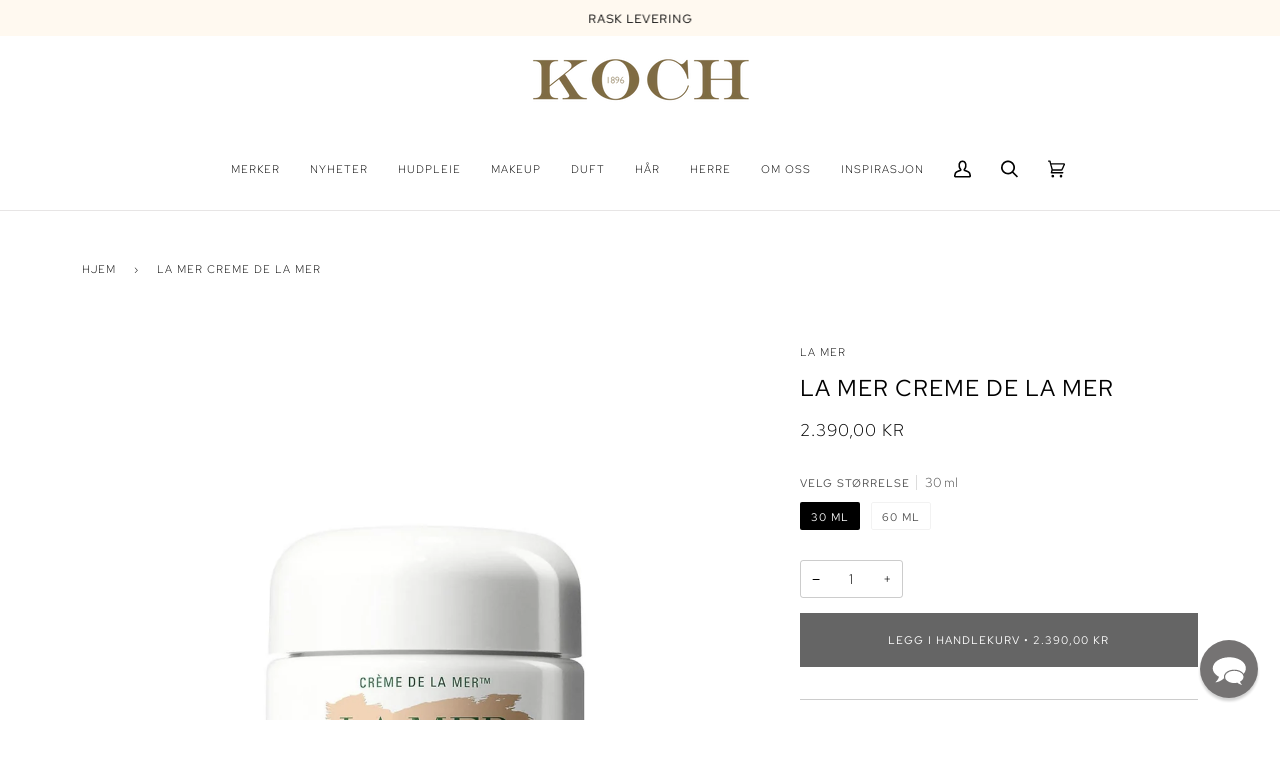

--- FILE ---
content_type: text/html; charset=utf-8
request_url: https://www.kochparfymeri.no/products/la-mer-creme-de-la-mer-30-ml
body_size: 65445
content:
<!doctype html>
<html class="no-js" lang="nb"><head>
	<script src="//www.kochparfymeri.no/cdn/shop/files/pandectes-rules.js?v=3362627671779112396"></script>
	
	
	<!-- Start cookieyes banner -->
	<script id="cookieyes" type="text/javascript" src="https://cdn-cookieyes.com/common/shopify.js"></script>
	<script id="cookieyes" type="text/javascript" src="https://cdn-cookieyes.com/client_data/64fab089f83bfca2307a3dfb/script.js"></script>
	<!-- End cookieyes banner -->    
    <meta charset="utf-8">
    <meta http-equiv="X-UA-Compatible" content="IE=edge,chrome=1">
    <meta name="viewport" content="width=device-width,initial-scale=1">
    <meta name="theme-color" content="#656565"><link rel="canonical" href="https://www.kochparfymeri.no/products/la-mer-creme-de-la-mer-30-ml"><!-- ======================= Pipeline Theme V6.1.3 ========================= -->

    <link rel="preconnect" href="https://cdn.shopify.com" crossorigin>
    <link rel="preconnect" href="https://fonts.shopify.com" crossorigin>
    <link rel="preconnect" href="https://monorail-edge.shopifysvc.com" crossorigin>


    <link rel="preload" href="//www.kochparfymeri.no/cdn/shop/t/92/assets/lazysizes.js?v=111431644619468174291649739240" as="script">
    <link rel="preload" href="//www.kochparfymeri.no/cdn/shop/t/92/assets/vendor.js?v=159073106423563084681649739250" as="script">
    <link rel="preload" href="//www.kochparfymeri.no/cdn/shop/t/92/assets/theme.js?v=136040619869227593341649739250" as="script">
    <link rel="preload" href="//www.kochparfymeri.no/cdn/shop/t/92/assets/theme.css?v=1681392816051773871744559314" as="style">

    
<link rel="preload" as="image" 
          href="//www.kochparfymeri.no/cdn/shop/products/50_380353d5-4188-4371-9011-ea9035b3843c_small.jpg?v=1648721747" 
          srcset="//www.kochparfymeri.no/cdn/shop/products/50_380353d5-4188-4371-9011-ea9035b3843c_550x.jpg?v=1648721747 550w,//www.kochparfymeri.no/cdn/shop/products/50_380353d5-4188-4371-9011-ea9035b3843c_1100x.jpg?v=1648721747 1100w,//www.kochparfymeri.no/cdn/shop/products/50_380353d5-4188-4371-9011-ea9035b3843c_1680x.jpg?v=1648721747 1680w,"
          sizes="(min-width: 768px), 50vw, 
                 100vw">
    
<link rel="shortcut icon" href="//www.kochparfymeri.no/cdn/shop/files/favicon_0e911bfd-006e-46b6-ac96-3edefdaf7211_32x32.png?v=1613178417" type="image/png"><!-- Title and description ================================================ -->
    
    <title>
      

    La Mer Creme De La Mer
&ndash; Koch Parfymeri

    </title><meta name="description" content="Creme de la Mer er en ultrarik krem, som forvandler huden ved første berøring og lindrer sart og følsom hud øyeblikkelig. Den prisvinnende kremen regenererer selv den tørreste hud og gir den et fornyet og friskt utseende. Uansett hvilken tilstand huden er i, vil den dra fordel av denne nærende behandlingen, men behandl">
    <!-- /snippets/social-meta-tags.liquid --><meta property="og:site_name" content="Koch Parfymeri">
<meta property="og:url" content="https://www.kochparfymeri.no/products/la-mer-creme-de-la-mer-30-ml">
<meta property="og:title" content="La Mer Creme De La Mer">
<meta property="og:type" content="product">
<meta property="og:description" content="Creme de la Mer er en ultrarik krem, som forvandler huden ved første berøring og lindrer sart og følsom hud øyeblikkelig. Den prisvinnende kremen regenererer selv den tørreste hud og gir den et fornyet og friskt utseende. Uansett hvilken tilstand huden er i, vil den dra fordel av denne nærende behandlingen, men behandl"><meta property="og:price:amount" content="2.390,00">
  <meta property="og:price:currency" content="NOK">
      <meta property="og:image" content="http://www.kochparfymeri.no/cdn/shop/products/50_380353d5-4188-4371-9011-ea9035b3843c.jpg?v=1648721747">
      <meta property="og:image:secure_url" content="https://www.kochparfymeri.no/cdn/shop/products/50_380353d5-4188-4371-9011-ea9035b3843c.jpg?v=1648721747">
      <meta property="og:image:height" content="2000">
      <meta property="og:image:width" content="2000">
      <meta property="og:image" content="http://www.kochparfymeri.no/cdn/shop/products/3_c6a2ddd8-c30d-4c64-8d2f-401ccad96f5f.jpg?v=1648721747">
      <meta property="og:image:secure_url" content="https://www.kochparfymeri.no/cdn/shop/products/3_c6a2ddd8-c30d-4c64-8d2f-401ccad96f5f.jpg?v=1648721747">
      <meta property="og:image:height" content="2000">
      <meta property="og:image:width" content="2000">
      <meta property="og:image" content="http://www.kochparfymeri.no/cdn/shop/products/4_baa78268-c2fc-44da-b7c1-f6ac2f0c4d21.jpg?v=1648721747">
      <meta property="og:image:secure_url" content="https://www.kochparfymeri.no/cdn/shop/products/4_baa78268-c2fc-44da-b7c1-f6ac2f0c4d21.jpg?v=1648721747">
      <meta property="og:image:height" content="2000">
      <meta property="og:image:width" content="2000">
<meta property="twitter:image" content="http://www.kochparfymeri.no/cdn/shop/products/50_380353d5-4188-4371-9011-ea9035b3843c_1200x1200.jpg?v=1648721747">

<meta name="twitter:site" content="@">
<meta name="twitter:card" content="summary_large_image">
<meta name="twitter:title" content="La Mer Creme De La Mer">
<meta name="twitter:description" content="Creme de la Mer er en ultrarik krem, som forvandler huden ved første berøring og lindrer sart og følsom hud øyeblikkelig. Den prisvinnende kremen regenererer selv den tørreste hud og gir den et fornyet og friskt utseende. Uansett hvilken tilstand huden er i, vil den dra fordel av denne nærende behandlingen, men behandl">
<!-- CSS ================================================================== -->

    <link href="//www.kochparfymeri.no/cdn/shop/t/92/assets/font-settings.css?v=120674947184770622831762170794" rel="stylesheet" type="text/css" media="all" />

    
<style data-shopify>

:root {
/* ================ Product video ================ */

---color_video_bg: #f2f2f2;


/* ================ Color Variables ================ */

/* === Backgrounds ===*/
---color-bg: #ffffff;
---color-bg-accent: #f7f7f7;

/* === Text colors ===*/
---color-text-dark: #000000;
---color-text: #000000;
---color-text-light: #4d4d4d;

/* === Bright color ===*/
---color-primary: #656565;
---color-primary-hover: #483535;
---color-primary-fade: rgba(101, 101, 101, 0.05);
---color-primary-fade-hover: rgba(101, 101, 101, 0.1);---color-primary-opposite: #ffffff;

/* === Secondary/link Color ===*/
---color-secondary: #656565;
---color-secondary-hover: #483535;
---color-secondary-fade: rgba(101, 101, 101, 0.05);
---color-secondary-fade-hover: rgba(101, 101, 101, 0.1);---color-secondary-opposite: #ffffff;

/* === Shades of grey ===*/
---color-a5:  rgba(0, 0, 0, 0.05);
---color-a10: rgba(0, 0, 0, 0.1);
---color-a20: rgba(0, 0, 0, 0.2);
---color-a35: rgba(0, 0, 0, 0.35);
---color-a50: rgba(0, 0, 0, 0.5);
---color-a80: rgba(0, 0, 0, 0.8);
---color-a90: rgba(0, 0, 0, 0.9);
---color-a95: rgba(0, 0, 0, 0.95);


/* ================ Inverted Color Variables ================ */

---inverse-bg: #6e6c6c;
---inverse-bg-accent: #6e6c6c;

/* === Text colors ===*/
---inverse-text-dark: #ffffff;
---inverse-text: #FFFFFF;
---inverse-text-light: #d4d3d3;

/* === Bright color ===*/
---inverse-primary: #656565;
---inverse-primary-hover: #483535;
---inverse-primary-fade: rgba(101, 101, 101, 0.05);
---inverse-primary-fade-hover: rgba(101, 101, 101, 0.1);---inverse-primary-opposite: #ffffff;


/* === Second Color ===*/
---inverse-secondary: #656565;
---inverse-secondary-hover: #483535;
---inverse-secondary-fade: rgba(101, 101, 101, 0.05);
---inverse-secondary-fade-hover: rgba(101, 101, 101, 0.1);---inverse-secondary-opposite: #ffffff;


/* === Shades of grey ===*/
---inverse-a5:  rgba(255, 255, 255, 0.05);
---inverse-a10: rgba(255, 255, 255, 0.1);
---inverse-a20: rgba(255, 255, 255, 0.2);
---inverse-a35: rgba(255, 255, 255, 0.3);
---inverse-a80: rgba(255, 255, 255, 0.8);
---inverse-a90: rgba(255, 255, 255, 0.9);
---inverse-a95: rgba(255, 255, 255, 0.95);


/* === Account Bar ===*/
---color-announcement-bg: #fff9f0;
---color-announcement-text: #000000;

/* === Nav and dropdown link background ===*/
---color-nav: #ffffff;
---color-nav-text: #000000;
---color-nav-border: #e7e5e5;
---color-nav-a10: rgba(0, 0, 0, 0.1);
---color-nav-a50: rgba(0, 0, 0, 0.5);

/* === Site Footer ===*/
---color-footer-bg: #f7f7f7;
---color-footer-text: #000000;
---color-footer-a5: rgba(0, 0, 0, 0.05);
---color-footer-a15: rgba(0, 0, 0, 0.15);
---color-footer-a90: rgba(0, 0, 0, 0.9);

/* === Products ===*/
---product-grid-aspect-ratio: 100%;

/* === Product badges ===*/
---color-badge: #f7f7f7;
---color-badge-text: #656565;

/* === disabled form colors ===*/
---color-disabled-bg: #e6e6e6;
---color-disabled-text: #a6a6a6;

---inverse-disabled-bg: #7d7b7b;
---inverse-disabled-text: #a19f9f;

/* === Button Radius === */
---button-radius: 0px;


/* ================ Typography ================ */

---font-stack-body: "Red Hat Text", sans-serif;
---font-style-body: normal;
---font-weight-body: 300;
---font-weight-body-bold: 400;
---font-adjust-body: 1.0;

---font-stack-heading: "Red Hat Text", sans-serif;
---font-style-heading: normal;
---font-weight-heading: 400;
---font-weight-heading-bold: 500;
---font-adjust-heading: 0.75;

  ---font-heading-space: 1px;
  ---font-heading-caps: uppercase;

---font-stack-accent: "Red Hat Text", sans-serif;
---font-style-accent: normal;
---font-weight-accent: 300;
---font-weight-accent-bold: 400;
---font-adjust-accent: 0.95;

---ico-select: url('//www.kochparfymeri.no/cdn/shop/t/92/assets/ico-select.svg?v=18455312371663465461666824329');

---url-zoom: url('//www.kochparfymeri.no/cdn/shop/t/92/assets/cursor-zoom.svg?v=62094751757162256821679757634');
---url-zoom-2x: url('//www.kochparfymeri.no/cdn/shop/t/92/assets/cursor-zoom-2x.svg?v=75342415213450007151679757634');



}

</style>

    <link href="//www.kochparfymeri.no/cdn/shop/t/92/assets/theme.css?v=1681392816051773871744559314" rel="stylesheet" type="text/css" media="all" />

    <script>
      document.documentElement.className = document.documentElement.className.replace('no-js', 'js');
      let root = '/';
      if (root[root.length - 1] !== '/') {
        root = `${root}/`;
      }
      var theme = {
        routes: {
          root_url: root,
          cart: '/cart',
          cart_add_url: '/cart/add',
          product_recommendations_url: '/recommendations/products'
        },
        assets: {
          photoswipe: '//www.kochparfymeri.no/cdn/shop/t/92/assets/photoswipe.js?v=92904272307011895101649739245',
          smoothscroll: '//www.kochparfymeri.no/cdn/shop/t/92/assets/smoothscroll.js?v=37906625415260927261649739247',
          swatches: '//www.kochparfymeri.no/cdn/shop/t/92/assets/swatches.json?v=85093978502061339931768830237',
          noImage: '//www.kochparfymeri.no/cdn/shopifycloud/storefront/assets/no-image-2048-a2addb12.gif',
          base: '//www.kochparfymeri.no/cdn/shop/t/92/assets/'
        },
        strings: {
          swatchesKey: "Farge, Farger",     
          addToCart: "Legg i handlekurv",
          estimateShipping: "Estimer frakt",
          noShippingAvailable: "",
          free: "Gratis",
          from: "Fra",
          preOrder: "Forhåndsbestill",
          soldOut: "Midlertidig utsolgt",
          sale: "Tilbud",
          subscription: "Abonnement",
          unavailable: "Ikke tilgjengelig",
          unitPrice: "Enhetspris",
          unitPriceSeparator: "per",        
          stockout: "Alle produkter med tilgjengelig lager er i handlekurven",
          products: "Produkter",
          pages: "Sider",
          collections: "Kolleksjoner",
          resultsFor: "Resultater for",
          noResultsFor: "Ingen resultater for",
          articles: "Artikler"
        },
        settings: {
          badge_sale_type: "percentage",
          search_products: true,
          search_collections: true,
          search_pages: true,
          search_articles: true,
          animate_hover: false,
          animate_scroll: false
        },
        info: {
          name: 'pipeline'
        },
        moneyFormat: "{{amount_with_comma_separator}} kr",
        version: '6.1.3'
      }
      let windowInnerHeight = window.innerHeight;
      document.documentElement.style.setProperty('--full-screen', `${windowInnerHeight}px`);
      document.documentElement.style.setProperty('--three-quarters', `${windowInnerHeight * 0.75}px`);
      document.documentElement.style.setProperty('--two-thirds', `${windowInnerHeight * 0.66}px`);
      document.documentElement.style.setProperty('--one-half', `${windowInnerHeight * 0.5}px`);
      document.documentElement.style.setProperty('--one-third', `${windowInnerHeight * 0.33}px`);
      document.documentElement.style.setProperty('--one-fifth', `${windowInnerHeight * 0.2}px`);

      window.lazySizesConfig = window.lazySizesConfig || {};
      window.lazySizesConfig.loadHidden = false;
    </script><!-- Theme Javascript ============================================================== -->
    <script src="//www.kochparfymeri.no/cdn/shop/t/92/assets/lazysizes.js?v=111431644619468174291649739240" async="async"></script>
    <script src="//www.kochparfymeri.no/cdn/shop/t/92/assets/vendor.js?v=159073106423563084681649739250" defer="defer"></script>
    <script src="//www.kochparfymeri.no/cdn/shop/t/92/assets/theme.js?v=136040619869227593341649739250" defer="defer"></script>

    <script>
      (function () {
        function onPageShowEvents() {
          if ('requestIdleCallback' in window) {
            requestIdleCallback(initCartEvent)
          } else {
            initCartEvent()
          }
          function initCartEvent(){
            document.documentElement.dispatchEvent(new CustomEvent('theme:cart:init', {
              bubbles: true
            }));
          }
        };
        window.onpageshow = onPageShowEvents;
      })();
    </script>

    <script type="text/javascript">
      if (window.MSInputMethodContext && document.documentMode) {
        var scripts = document.getElementsByTagName('script')[0];
        var polyfill = document.createElement("script");
        polyfill.defer = true;
        polyfill.src = "//www.kochparfymeri.no/cdn/shop/t/92/assets/ie11.js?v=144489047535103983231649739240";

        scripts.parentNode.insertBefore(polyfill, scripts);
      }
    </script>

    <!-- Shopify app scripts =========================================================== -->
    <script>window.performance && window.performance.mark && window.performance.mark('shopify.content_for_header.start');</script><meta name="google-site-verification" content="eYEN1kyONcXhX1aTAh-dqOUVqHE4RDGLo8OORCq2Fw8">
<meta id="shopify-digital-wallet" name="shopify-digital-wallet" content="/20790597/digital_wallets/dialog">
<meta name="shopify-checkout-api-token" content="127008f228330e75d7cd591c45fab32e">
<link rel="alternate" type="application/json+oembed" href="https://www.kochparfymeri.no/products/la-mer-creme-de-la-mer-30-ml.oembed">
<script async="async" src="/checkouts/internal/preloads.js?locale=nb-NO"></script>
<script id="apple-pay-shop-capabilities" type="application/json">{"shopId":20790597,"countryCode":"NO","currencyCode":"NOK","merchantCapabilities":["supports3DS"],"merchantId":"gid:\/\/shopify\/Shop\/20790597","merchantName":"Koch Parfymeri","requiredBillingContactFields":["postalAddress","email","phone"],"requiredShippingContactFields":["postalAddress","email","phone"],"shippingType":"shipping","supportedNetworks":["visa","masterCard","amex"],"total":{"type":"pending","label":"Koch Parfymeri","amount":"1.00"},"shopifyPaymentsEnabled":true,"supportsSubscriptions":true}</script>
<script id="shopify-features" type="application/json">{"accessToken":"127008f228330e75d7cd591c45fab32e","betas":["rich-media-storefront-analytics"],"domain":"www.kochparfymeri.no","predictiveSearch":true,"shopId":20790597,"locale":"nb"}</script>
<script>var Shopify = Shopify || {};
Shopify.shop = "koch-parfymeri.myshopify.com";
Shopify.locale = "nb";
Shopify.currency = {"active":"NOK","rate":"1.0"};
Shopify.country = "NO";
Shopify.theme = {"name":"PIPELINE NY 6.1.3 - LIVE per 201023","id":132054941933,"schema_name":"Pipeline","schema_version":"6.1.3","theme_store_id":739,"role":"main"};
Shopify.theme.handle = "null";
Shopify.theme.style = {"id":null,"handle":null};
Shopify.cdnHost = "www.kochparfymeri.no/cdn";
Shopify.routes = Shopify.routes || {};
Shopify.routes.root = "/";</script>
<script type="module">!function(o){(o.Shopify=o.Shopify||{}).modules=!0}(window);</script>
<script>!function(o){function n(){var o=[];function n(){o.push(Array.prototype.slice.apply(arguments))}return n.q=o,n}var t=o.Shopify=o.Shopify||{};t.loadFeatures=n(),t.autoloadFeatures=n()}(window);</script>
<script id="shop-js-analytics" type="application/json">{"pageType":"product"}</script>
<script defer="defer" async type="module" src="//www.kochparfymeri.no/cdn/shopifycloud/shop-js/modules/v2/client.init-shop-cart-sync_Cq55waMD.nb.esm.js"></script>
<script defer="defer" async type="module" src="//www.kochparfymeri.no/cdn/shopifycloud/shop-js/modules/v2/chunk.common_DIOnffBL.esm.js"></script>
<script defer="defer" async type="module" src="//www.kochparfymeri.no/cdn/shopifycloud/shop-js/modules/v2/chunk.modal_DOnzx6pZ.esm.js"></script>
<script type="module">
  await import("//www.kochparfymeri.no/cdn/shopifycloud/shop-js/modules/v2/client.init-shop-cart-sync_Cq55waMD.nb.esm.js");
await import("//www.kochparfymeri.no/cdn/shopifycloud/shop-js/modules/v2/chunk.common_DIOnffBL.esm.js");
await import("//www.kochparfymeri.no/cdn/shopifycloud/shop-js/modules/v2/chunk.modal_DOnzx6pZ.esm.js");

  window.Shopify.SignInWithShop?.initShopCartSync?.({"fedCMEnabled":true,"windoidEnabled":true});

</script>
<script>(function() {
  var isLoaded = false;
  function asyncLoad() {
    if (isLoaded) return;
    isLoaded = true;
    var urls = ["https:\/\/d26ky332zktp97.cloudfront.net\/shops\/oGWrAJcGZ2qmq4Sm4\/colibrius-m.js?shop=koch-parfymeri.myshopify.com","https:\/\/candyrack.ds-cdn.com\/static\/main.js?shop=koch-parfymeri.myshopify.com","https:\/\/cdn.shopify.com\/s\/files\/1\/2079\/0597\/t\/92\/assets\/booster_eu_cookie_20790597.js?v=1677928134\u0026shop=koch-parfymeri.myshopify.com","https:\/\/intg.snapchat.com\/shopify\/shopify-scevent-init.js?id=e89164b9-ab4a-49a5-a09f-11ea14d73815\u0026shop=koch-parfymeri.myshopify.com","https:\/\/storage.nfcube.com\/instafeed-c1567389e687620ea245399aeb5aa4d1.js?shop=koch-parfymeri.myshopify.com"];
    for (var i = 0; i < urls.length; i++) {
      var s = document.createElement('script');
      s.type = 'text/javascript';
      s.async = true;
      s.src = urls[i];
      var x = document.getElementsByTagName('script')[0];
      x.parentNode.insertBefore(s, x);
    }
  };
  if(window.attachEvent) {
    window.attachEvent('onload', asyncLoad);
  } else {
    window.addEventListener('load', asyncLoad, false);
  }
})();</script>
<script id="__st">var __st={"a":20790597,"offset":3600,"reqid":"561293af-7c98-41a8-b41e-0f963a783986-1769106824","pageurl":"www.kochparfymeri.no\/products\/la-mer-creme-de-la-mer-30-ml","u":"92377bcf28e1","p":"product","rtyp":"product","rid":1806814806065};</script>
<script>window.ShopifyPaypalV4VisibilityTracking = true;</script>
<script id="captcha-bootstrap">!function(){'use strict';const t='contact',e='account',n='new_comment',o=[[t,t],['blogs',n],['comments',n],[t,'customer']],c=[[e,'customer_login'],[e,'guest_login'],[e,'recover_customer_password'],[e,'create_customer']],r=t=>t.map((([t,e])=>`form[action*='/${t}']:not([data-nocaptcha='true']) input[name='form_type'][value='${e}']`)).join(','),a=t=>()=>t?[...document.querySelectorAll(t)].map((t=>t.form)):[];function s(){const t=[...o],e=r(t);return a(e)}const i='password',u='form_key',d=['recaptcha-v3-token','g-recaptcha-response','h-captcha-response',i],f=()=>{try{return window.sessionStorage}catch{return}},m='__shopify_v',_=t=>t.elements[u];function p(t,e,n=!1){try{const o=window.sessionStorage,c=JSON.parse(o.getItem(e)),{data:r}=function(t){const{data:e,action:n}=t;return t[m]||n?{data:e,action:n}:{data:t,action:n}}(c);for(const[e,n]of Object.entries(r))t.elements[e]&&(t.elements[e].value=n);n&&o.removeItem(e)}catch(o){console.error('form repopulation failed',{error:o})}}const l='form_type',E='cptcha';function T(t){t.dataset[E]=!0}const w=window,h=w.document,L='Shopify',v='ce_forms',y='captcha';let A=!1;((t,e)=>{const n=(g='f06e6c50-85a8-45c8-87d0-21a2b65856fe',I='https://cdn.shopify.com/shopifycloud/storefront-forms-hcaptcha/ce_storefront_forms_captcha_hcaptcha.v1.5.2.iife.js',D={infoText:'Beskyttet av hCaptcha',privacyText:'Personvern',termsText:'Vilkår'},(t,e,n)=>{const o=w[L][v],c=o.bindForm;if(c)return c(t,g,e,D).then(n);var r;o.q.push([[t,g,e,D],n]),r=I,A||(h.body.append(Object.assign(h.createElement('script'),{id:'captcha-provider',async:!0,src:r})),A=!0)});var g,I,D;w[L]=w[L]||{},w[L][v]=w[L][v]||{},w[L][v].q=[],w[L][y]=w[L][y]||{},w[L][y].protect=function(t,e){n(t,void 0,e),T(t)},Object.freeze(w[L][y]),function(t,e,n,w,h,L){const[v,y,A,g]=function(t,e,n){const i=e?o:[],u=t?c:[],d=[...i,...u],f=r(d),m=r(i),_=r(d.filter((([t,e])=>n.includes(e))));return[a(f),a(m),a(_),s()]}(w,h,L),I=t=>{const e=t.target;return e instanceof HTMLFormElement?e:e&&e.form},D=t=>v().includes(t);t.addEventListener('submit',(t=>{const e=I(t);if(!e)return;const n=D(e)&&!e.dataset.hcaptchaBound&&!e.dataset.recaptchaBound,o=_(e),c=g().includes(e)&&(!o||!o.value);(n||c)&&t.preventDefault(),c&&!n&&(function(t){try{if(!f())return;!function(t){const e=f();if(!e)return;const n=_(t);if(!n)return;const o=n.value;o&&e.removeItem(o)}(t);const e=Array.from(Array(32),(()=>Math.random().toString(36)[2])).join('');!function(t,e){_(t)||t.append(Object.assign(document.createElement('input'),{type:'hidden',name:u})),t.elements[u].value=e}(t,e),function(t,e){const n=f();if(!n)return;const o=[...t.querySelectorAll(`input[type='${i}']`)].map((({name:t})=>t)),c=[...d,...o],r={};for(const[a,s]of new FormData(t).entries())c.includes(a)||(r[a]=s);n.setItem(e,JSON.stringify({[m]:1,action:t.action,data:r}))}(t,e)}catch(e){console.error('failed to persist form',e)}}(e),e.submit())}));const S=(t,e)=>{t&&!t.dataset[E]&&(n(t,e.some((e=>e===t))),T(t))};for(const o of['focusin','change'])t.addEventListener(o,(t=>{const e=I(t);D(e)&&S(e,y())}));const B=e.get('form_key'),M=e.get(l),P=B&&M;t.addEventListener('DOMContentLoaded',(()=>{const t=y();if(P)for(const e of t)e.elements[l].value===M&&p(e,B);[...new Set([...A(),...v().filter((t=>'true'===t.dataset.shopifyCaptcha))])].forEach((e=>S(e,t)))}))}(h,new URLSearchParams(w.location.search),n,t,e,['guest_login'])})(!0,!0)}();</script>
<script integrity="sha256-4kQ18oKyAcykRKYeNunJcIwy7WH5gtpwJnB7kiuLZ1E=" data-source-attribution="shopify.loadfeatures" defer="defer" src="//www.kochparfymeri.no/cdn/shopifycloud/storefront/assets/storefront/load_feature-a0a9edcb.js" crossorigin="anonymous"></script>
<script data-source-attribution="shopify.dynamic_checkout.dynamic.init">var Shopify=Shopify||{};Shopify.PaymentButton=Shopify.PaymentButton||{isStorefrontPortableWallets:!0,init:function(){window.Shopify.PaymentButton.init=function(){};var t=document.createElement("script");t.src="https://www.kochparfymeri.no/cdn/shopifycloud/portable-wallets/latest/portable-wallets.nb.js",t.type="module",document.head.appendChild(t)}};
</script>
<script data-source-attribution="shopify.dynamic_checkout.buyer_consent">
  function portableWalletsHideBuyerConsent(e){var t=document.getElementById("shopify-buyer-consent"),n=document.getElementById("shopify-subscription-policy-button");t&&n&&(t.classList.add("hidden"),t.setAttribute("aria-hidden","true"),n.removeEventListener("click",e))}function portableWalletsShowBuyerConsent(e){var t=document.getElementById("shopify-buyer-consent"),n=document.getElementById("shopify-subscription-policy-button");t&&n&&(t.classList.remove("hidden"),t.removeAttribute("aria-hidden"),n.addEventListener("click",e))}window.Shopify?.PaymentButton&&(window.Shopify.PaymentButton.hideBuyerConsent=portableWalletsHideBuyerConsent,window.Shopify.PaymentButton.showBuyerConsent=portableWalletsShowBuyerConsent);
</script>
<script data-source-attribution="shopify.dynamic_checkout.cart.bootstrap">document.addEventListener("DOMContentLoaded",(function(){function t(){return document.querySelector("shopify-accelerated-checkout-cart, shopify-accelerated-checkout")}if(t())Shopify.PaymentButton.init();else{new MutationObserver((function(e,n){t()&&(Shopify.PaymentButton.init(),n.disconnect())})).observe(document.body,{childList:!0,subtree:!0})}}));
</script>
<link id="shopify-accelerated-checkout-styles" rel="stylesheet" media="screen" href="https://www.kochparfymeri.no/cdn/shopifycloud/portable-wallets/latest/accelerated-checkout-backwards-compat.css" crossorigin="anonymous">
<style id="shopify-accelerated-checkout-cart">
        #shopify-buyer-consent {
  margin-top: 1em;
  display: inline-block;
  width: 100%;
}

#shopify-buyer-consent.hidden {
  display: none;
}

#shopify-subscription-policy-button {
  background: none;
  border: none;
  padding: 0;
  text-decoration: underline;
  font-size: inherit;
  cursor: pointer;
}

#shopify-subscription-policy-button::before {
  box-shadow: none;
}

      </style>

<script>window.performance && window.performance.mark && window.performance.mark('shopify.content_for_header.end');</script>

    

    

<script id="sca_fg_cart_ShowGiftAsProductTemplate" type="text/template">
  
  <div class="item not-sca-qv" id="sca-freegift-{{productID}}">
    <a class="close_box" style="display: none;position: absolute;top:5px;right: 10px;font-size: 22px;font-weight: bold;cursor: pointer;text-decoration:none;color: #aaa;">×</a>
    <a href="/products/{{productHandle}}" target="_blank"><img style="margin-left: auto; margin-right: auto; width: 50%;" class="lazyOwl" data-src="{{productImageURL}}"></a>
    <div class="sca-product-shop">
      <div class="review-summary3">
        <div class="yotpo bottomLine" style="text-align:center"
          data-product-id="{{productID}}"
          data-product-models="{{productID}}"
          data-name="{{productTitle}}"
          data-url="/products/{{productHandle}}">
        </div>
      </div>
      <div class="f-fix"><span class="sca-product-title" style="white-space: nowrap;color:#000;{{showfgTitle}}">{{productTitle}}</span>
          <div id="product-variants-{{productID}}">
            <div class="sca-price" id="price-field-{{productID}}">
              <span class="sca-old-price">{{variant_compare_at_price}}</span>
              <span class="sca-special-price">{{variant_price}}</span>
            </div>
            <div id="stay-content-sca-freegift-{{productID}}" class="sca-fg-cart-item">
              <a class="close_box" style="display: none;position: absolute;top:5px;right: 10px;font-size: 22px;font-weight: bold;cursor: pointer;text-decoration:none;color: #aaa;">×</a>
              <select id="product-select-{{productID}}" name="id" style="display: none">
                {{optionVariantData}}
              </select>
            </div>
          </div>
          <button type='button' id="sca-btn-select-{{productID}}" class="sca-button" onclick="onclickSelect_{{productID}}();"><span>{{SelectButton}}</span></button>
          <button type='button' id="sca-btn-{{productID}}" class="sca-button" style="display: none"><span>{{AddToCartButton}}</span></button>
      </div>
    </div>
  </div>
  
</script>
<script id = "sca_fg_cart_ShowGiftAsProductScriptTemplate" type="text/template">
  
  
    var selectCallback_{{productID}}=function(t,a){if(t?(t.available?(SECOMAPP.jQuery("#sca-btn-{{productID}}").removeClass("disabled").removeAttr("disabled").html("<span>{{AddToCartButton}}</span>").fadeTo(200,1),SECOMAPP.jQuery("#sca-btn-{{productID}}").unbind("click"),SECOMAPP.jQuery("#sca-btn-{{productID}}").click(SECOMAPP.jQuery.proxy(function(){SECOMAPP.addGiftToCart(t.id,1)},t))):SECOMAPP.jQuery("#sca-btn-{{productID}}").html("<span>{{UnavailableButton}}</span>").addClass("disabled").attr("disabled","disabled").fadeTo(200,.5),t.compare_at_price>t.price?SECOMAPP.jQuery("#price-field-{{productID}}").html("<span class='sca-old-price'>"+SECOMAPP.formatMoney(t.compare_at_price)+"</span>&nbsp;<s class='sca-special-price'>"+SECOMAPP.formatMoney(t.price)+"</s>"):SECOMAPP.jQuery("#price-field-{{productID}}").html("<span class='sca-special-price'>"+SECOMAPP.formatMoney(t.price)+"</span>")):SECOMAPP.jQuery("#sca-btn-{{productID}}").html("<span>{{UnavailableButton}}</span>").addClass("disabled").attr("disabled","disabled").fadeTo(200,.5),t&&t.featured_image){var e=SECOMAPP.jQuery("#sca-freegift-{{productID}} img"),_=t.featured_image,c=e[0];Shopify.Image.switchImage(_,c,function(t,a,e){SECOMAPP.jQuery(e).parents("a").attr("href",t),SECOMAPP.jQuery(e).attr("src",t)})}},onclickSelect_{{productID}}=function(t){SECOMAPP.jQuery.getJSON("/products/{{productHandle}}.js",{_:(new Date).getTime()},function(t){SECOMAPP.jQuery(".owl-item #sca-freegift-{{productID}} span.sca-product-title").html(t.title);var e=[];SECOMAPP.jQuery.each(t.options,function(t,a){e[t]=a.name}),t.options=e;for(var a={{variantsGiftList}},_={{mainVariantsList}},c=t.variants.length-1;-1<c;c--)a.indexOf(t.variants[c].id)<0&&_.indexOf(t.variants[c].id)<0&&t.variants.splice(c,1);for(var o=_.length-1;-1<o;o--){var i=a[o],r=_[o],n=-1,s=-1;for(c=t.variants.length-1;-1<c;c--)t.variants[c].id==i?n=c:t.variants[c].id==r&&(s=c);-1<n&&-1<s&n!==s?("undefined"!=typeof SECOMAPP&&void 0!==SECOMAPP.fgsettings&&!0===SECOMAPP.fgsettings.sca_sync_gift&&void 0!==SECOMAPP.fgsettings.sca_fg_gift_variant_quantity_format&&"equal_original_inventory"===SECOMAPP.fgsettings.sca_fg_gift_variant_quantity_format&&(t.variants[n].available=t.variants[s].available,t.variants[n].inventory_management=t.variants[s].inventory_management),t.variants[n].option1=t.variants[s].option1,t.variants[n].options[0].name=t.variants[s].options[0].name,t.variants[n].options[1]&&(t.variants[n].options[1].name=t.variants[s].options[1].name,t.variants[n].option2=t.variants[s].option2),t.variants[n].options[2]&&(t.variants[n].options[2].name=t.variants[s].options[2].name,t.variants[n].option3=t.variants[s].option3),t.variants[n].title=t.variants[s].title,t.variants[n].name=t.variants[s].name,t.variants[n].public_title=t.variants[s].public_title,t.variants.splice(s,1)):(t.variants[s].id=i,t.variants[s].compare_at_price||(t.variants[s].compare_at_price=t.variants[s].price),t.variants[s].price=SECOMAPP.fgdata.giftid_price_mapping[i])}SECOMAPP.jQuery("#sca-btn-select-{{productID}}").hide(),SECOMAPP.jQuery("#product-select-{{productID}}").show(),SECOMAPP.jQuery("#sca-btn-{{productID}}").show(),SECOMAPP.jQuery("#stay-content-sca-freegift-{{productID}} .close_box").show(),SECOMAPP.jQuery("#stay-content-sca-freegift-{{productID}} .close_box").click(function(){SECOMAPP.jQuery("#stay-content-sca-freegift-{{productID}}").hide(),SECOMAPP.jQuery("#sca-btn-{{productID}}").hide(),SECOMAPP.jQuery("#sca-btn-select-{{productID}}").show()}),onclickSelect_{{productID}}=function(){SECOMAPP.jQuery("#stay-content-sca-freegift-{{productID}}").show(),SECOMAPP.jQuery("#sca-btn-{{productID}}").show(),SECOMAPP.jQuery("#sca-btn-select-{{productID}}").hide()},1==t.variants.length?(-1!==t.variants[0].title.indexOf("Default")&&SECOMAPP.jQuery("#sca-freegift-{{productID}} .selector-wrapper").hide(),1==t.variants[0].available&&(SECOMAPP.jQuery("#sca-btn-{{productID}}").show(),SECOMAPP.jQuery("#sca-btn-select-{{productID}}").hide(),SECOMAPP.jQuery("#sca-btn-{{productID}}").removeClass("disabled").removeAttr("disabled").html("<span>{{AddToCartButton}}</span>").fadeTo(200,1),SECOMAPP.jQuery("#sca-btn-{{productID}}").unbind("click"),SECOMAPP.jQuery("#sca-btn-{{productID}}").click(SECOMAPP.jQuery.proxy(function(){SECOMAPP.addGiftToCart(t.variants[0].id,1)},t)))):(new Shopify.OptionSelectors("product-select-{{productID}}",{product:t,onVariantSelected:selectCallback_{{productID}},enableHistoryState:!0}),SECOMAPP.jQuery("#stay-content-sca-freegift-{{productID}}").show(),SECOMAPP.jQuery("#stay-content-sca-freegift-{{productID}}").focus())})};1=={{variantsGiftList}}.length&&onclickSelect_{{productID}}();
  
</script>

<script id="sca_fg_cart_ShowGiftAsVariantTemplate" type="text/template">
  
  <div class="item not-sca-qv" id="sca-freegift-{{variantID}}">
    <a href="/products/{{productHandle}}?variant={{originalVariantID}}" target="_blank"><img style="margin-left: auto; margin-right: auto; width: 50%;" class="lazyOwl" data-src="{{variantImageURL}}"></a>
    <div class="sca-product-shop">
      <div class="review-summary3">
        <div class="yotpo bottomLine" style="text-align:center"
          data-product-id="{{productID}}"
          data-product-models="{{productID}}"
          data-name="{{productTitle}}"
          data-url="/products/{{productHandle}}">
        </div>
      </div>
      <div class="f-fix">
        <span class="sca-product-title" style="white-space: nowrap;color:#000;">{{variantTitle}}</span>
        <div class="sca-price">
          <span class="sca-old-price">{{variant_compare_at_price}}</span>
          <span class="sca-special-price">{{variant_price}}</span>
        </div>
        <button type="button" id="sca-btn{{variantID}}" class="sca-button" onclick="SECOMAPP.addGiftToCart({{variantID}},1);">
          <span>{{AddToCartButton}}</span>
        </button>
      </div>
    </div>
  </div>
  
</script>

<script id="sca_fg_prod_GiftList" type="text/template">
  
  <a style="text-decoration: none !important" id ="{{giftShowID}}" class="product-image freegif-product-image freegift-info-{{giftShowID}}"
     title="{{giftTitle}}" href="/products/{{productsHandle}}">
    <img class="not-sca-qv" src="{{giftImgUrl}}" alt="{{giftTitle}}" />
  </a>
  
</script>

<script id="sca_fg_prod_Gift_PopupDetail" type="text/template">
  
  <div class="sca-fg-item fg-info-{{giftShowID}}" style="display:none;z-index:2147483647;">
    <div class="sca-fg-item-options">
      <div class="sca-fg-item-option-title">
        <em>{{freegiftRuleName}}</em>
      </div>
      <div class="sca-fg-item-option-ct">
        <!--        <div class="sca-fg-image-item">
                        <img src="{{giftImgUrl}}" /> -->
        <div class="sca-fg-item-name">
          <a href="#">{{giftTitle}}</a>
        </div>
        <!--        </div> -->
      </div>
    </div>
  </div>
  
</script>

<script id="sca_fg_ajax_GiftListPopup" type="text/template">
  
  <div id="freegift_popup" class="mfp-hide">
    <div id="sca-fg-owl-carousel">
      <div id="freegift_cart_container" class="sca-fg-cart-container" style="display: none;">
        <div id="freegift_message" class="owl-carousel"></div>
      </div>
      <div id="sca-fg-slider-cart" style="display: none;">
        <div class="sca-fg-cart-title">
          <strong>{{popupTitle}}</strong>
        </div>
        <div id="sca_freegift_list" class="owl-carousel"></div>
      </div>
    </div>
  </div>
  
</script>

<script id="sca_fg_checkout_confirm_popup" type="text/template">
    
         <div class='sca-fg-checkout-confirm-popup' style='font-family: "Myriad","Cardo","Big Caslon","Bodoni MT",Georgia,serif; position: relative;background: #FFF;padding: 20px 20px 50px 20px;width: auto;max-width: 500px;margin: 20px auto;'>
             <h1 style='font-family: "Oswald","Cardo","Big Caslon","Bodoni MT",Georgia,serif;'>YOU CAN STILL ADD MORE!</h1>
             <p>You get 1 free item with every product purchased. It looks like you can still add more free item(s) to your cart. What would you like to do?</p>
             <p class='sca-fg-checkout-confirm-buttons' style='float: right;'>
                 <a class='btn popup-modal-dismiss action_button add_to_cart' href='#' style='width: 200px !important;margin-right: 20px;'>ADD MORE</a>
                 <a class='btn checkout__button continue-checkout action_button add_to_cart' href='/checkout' style='width: 200px !important;'>CHECKOUT</a>
             </p>
         </div>
    
</script>



<link href="//www.kochparfymeri.no/cdn/shop/t/92/assets/sca.freegift.css?v=43694233310401270911649739246" rel="stylesheet" type="text/css" media="all" />
<script src="//www.kochparfymeri.no/cdn/shopifycloud/storefront/assets/themes_support/option_selection-b017cd28.js" type="text/javascript"></script>
<script data-cfasync="false">
    Shopify.money_format = "{{amount_with_comma_separator}} kr";
    //enable checking free gifts condition when checkout clicked
    if ((typeof SECOMAPP) === 'undefined') { window.SECOMAPP = {}; };
    SECOMAPP.enableOverrideCheckout = true;
    SECOMAPP.add_offer_names_above_gift_list = true;
    //    SECOMAPP.preStopAppCallback = function(cart){
    //        if(typeof yotpo!=='undefined' && typeof yotpo.initWidgets==='function'){
    //            yotpo.initWidgets();
    //        }
    //    }
</script>
<script data-cfasync="false" type="text/javascript">
  /* Smart Ecommerce App (SEA Inc)
  * http://www.secomapp.com
  * Do not reuse those source codes if don't have permission of us.
  * */
  
  
  !function(){Array.isArray||(Array.isArray=function(e){return"[object Array]"===Object.prototype.toString.call(e)}),"function"!=typeof Object.create&&(Object.create=function(e){function t(){}return t.prototype=e,new t}),Object.keys||(Object.keys=function(e){var t,o=[];for(t in e)Object.prototype.hasOwnProperty.call(e,t)&&o.push(t);return o}),String.prototype.endsWith||Object.defineProperty(String.prototype,"endsWith",{value:function(e,t){var o=this.toString();(void 0===t||t>o.length)&&(t=o.length),t-=e.length;var r=o.indexOf(e,t);return-1!==r&&r===t},writable:!0,enumerable:!0,configurable:!0}),Array.prototype.indexOf||(Array.prototype.indexOf=function(e,t){var o;if(null==this)throw new TypeError('"this" is null or not defined');var r=Object(this),i=r.length>>>0;if(0===i)return-1;var n=+t||0;if(Math.abs(n)===1/0&&(n=0),n>=i)return-1;for(o=Math.max(n>=0?n:i-Math.abs(n),0);o<i;){if(o in r&&r[o]===e)return o;o++}return-1}),Array.prototype.forEach||(Array.prototype.forEach=function(e,t){var o,r;if(null==this)throw new TypeError(" this is null or not defined");var i=Object(this),n=i.length>>>0;if("function"!=typeof e)throw new TypeError(e+" is not a function");for(arguments.length>1&&(o=t),r=0;r<n;){var a;r in i&&(a=i[r],e.call(o,a,r,i)),r++}}),console=console||{},console.log=console.log||function(){},"undefined"==typeof Shopify&&(Shopify={}),"function"!=typeof Shopify.onError&&(Shopify.onError=function(){}),"undefined"==typeof SECOMAPP&&(SECOMAPP={}),SECOMAPP.removeGiftsVariant=function(e){setTimeout(function(){try{e("select option").not(".sca-fg-cart-item select option").filter(function(){var t=e(this).val(),o=e(this).text();-1!==o.indexOf(" - ")&&(o=o.slice(0,o.indexOf(" - ")));var r=[];return-1!==o.indexOf(" / ")&&(r=o.split(" / "),o=r[r.length-1]),!!(void 0!==SECOMAPP.gifts_list_avai&&void 0!==SECOMAPP.gifts_list_avai[t]||o.endsWith("% off)"))&&(e(this).parent("select").find("option").not(".sca-fg-cart-item select option").filter(function(){var r=e(this).val();return e(this).text().endsWith(o)||r==t}).remove(),e(".dropdown *,ul li,label,div").filter(function(){var r=e(this).html(),i=e(this).data("value");return r&&r.endsWith(o)||i==t}).remove(),!0)})}catch(e){console.log(e)}},500)},SECOMAPP.formatMoney=function(e,t){"string"==typeof e&&(e=e.replace(".",""));var o="",r="undefined"!=typeof Shopify&&void 0!==Shopify.money_format?Shopify.money_format:"{{amount}}",i=/\{\{\s*(\w+)\s*\}\}/,n=t||(void 0!==this.fgsettings&&"string"==typeof this.fgsettings.sca_currency_format&&this.fgsettings.sca_currency_format.indexOf("amount")>-1?this.fgsettings.sca_currency_format:null)||r;if(n.indexOf("amount_no_decimals_no_comma_separator")<0&&n.indexOf("amount_no_comma_separator_up_cents")<0&&n.indexOf("amount_up_cents")<0&&"function"==typeof Shopify.formatMoney)return Shopify.formatMoney(e,n);function a(e,t){return void 0===e?t:e}function s(e,t,o,r,i,n){if(t=a(t,2),o=a(o,","),r=a(r,"."),isNaN(e)||null==e)return 0;var s=(e=(e/100).toFixed(t)).split(".");return s[0].replace(/(\d)(?=(\d\d\d)+(?!\d))/g,"$1"+o)+(s[1]?i&&n?i+s[1]+n:r+s[1]:"")}switch(n.match(i)[1]){case"amount":o=s(e,2);break;case"amount_no_decimals":o=s(e,0);break;case"amount_with_comma_separator":o=s(e,2,",",".");break;case"amount_no_decimals_with_comma_separator":o=s(e,0,",",".");break;case"amount_no_decimals_no_comma_separator":o=s(e,0,"","");break;case"amount_up_cents":o=s(e,2,",","","<sup>","</sup>");break;case"amount_no_comma_separator_up_cents":o=s(e,2,"","","<sup>","</sup>")}return n.replace(i,o)},SECOMAPP.setCookie=function(e,t,o,r,i){var n=new Date;n.setTime(n.getTime()+24*o*60*60*1e3+60*r*1e3);var a="expires="+n.toUTCString();document.cookie=e+"="+t+";"+a+(i?";path="+i:";path=/")},SECOMAPP.deleteCookie=function(e,t){document.cookie=e+"=; expires=Thu, 01 Jan 1970 00:00:00 UTC; "+(t?";path="+t:";path=/")},SECOMAPP.getCookie=function(e){for(var t=e+"=",o=document.cookie.split(";"),r=0;r<o.length;r++){for(var i=o[r];" "==i.charAt(0);)i=i.substring(1);if(0==i.indexOf(t))return i.substring(t.length,i.length)}return""},SECOMAPP.getQueryString=function(){for(var e={},t=window.location.search.substring(1).split("&"),o=0;o<t.length;o++){var r=t[o].split("=");if(void 0===e[r[0]])e[r[0]]=decodeURIComponent(r[1]);else if("string"==typeof e[r[0]]){var i=[e[r[0]],decodeURIComponent(r[1])];e[r[0]]=i}else e[r[0]].push(decodeURIComponent(r[1]))}return e},SECOMAPP.freegifts_product_json=function(e){if(Array.isArray||(Array.isArray=function(e){return"[object Array]"===Object.prototype.toString.call(e)}),String.prototype.endsWith||Object.defineProperty(String.prototype,"endsWith",{value:function(e,t){var o=this.toString();(void 0===t||t>o.length)&&(t=o.length),t-=e.length;var r=o.indexOf(e,t);return-1!==r&&r===t}}),e){if(e.options&&Array.isArray(e.options))for(var t=0;t<e.options.length;t++){if(void 0!==e.options[t]&&void 0!==e.options[t].values)if((r=e.options[t]).values&&Array.isArray(r.values))for(var o=0;o<r.values.length;o++)(r.values[o].endsWith("(Freegifts)")||r.values[o].endsWith("% off)"))&&(r.values.splice(o,1),o--)}if(e.options_with_values&&Array.isArray(e.options_with_values))for(t=0;t<e.options_with_values.length;t++){var r;if(void 0!==e.options_with_values[t]&&void 0!==e.options_with_values[t].values)if((r=e.options_with_values[t]).values&&Array.isArray(r.values))for(o=0;o<r.values.length;o++)(r.values[o].title.endsWith("(Freegifts)")||r.values[o].title.endsWith("% off)"))&&(r.values.splice(o,1),o--)}var i=e.price,n=e.price_max,a=e.price_min,s=e.compare_at_price,c=e.compare_at_price_max,f=e.compare_at_price_min;if(e.variants&&Array.isArray(e.variants))for(var p=0;e.variants.length,void 0!==e.variants[p];p++){var l=e.variants[p],u=l.option3?l.option3:l.option2?l.option2:l.option1?l.option1:l.title?l.title:"";"undefined"!=typeof SECOMAPP&&void 0!==SECOMAPP.gifts_list_avai&&void 0!==SECOMAPP.gifts_list_avai[l.id]||u.endsWith("(Freegifts)")||u.endsWith("% off)")?(e.variants.splice(p,1),p-=1):((!n||n>=l.price)&&(n=l.price,i=l.price),(!a||a<=l.price)&&(a=l.price),l.compare_at_price&&((!c||c>=l.compare_at_price)&&(c=l.compare_at_price,s=l.compare_at_price),(!f||f<=l.compare_at_price)&&(f=l.compare_at_price)),void 0!==l.available&&1==l.available&&(e.available=!0))}e.price=i,e.price_max=a==n?null:a,e.price_min=n==a?null:n,e.compare_at_price=s,e.compare_at_price_max=f,e.compare_at_price_min=c,e.price_varies=n<a,e.compare_at_price_varies=c<f}return e},SECOMAPP.fg_codes=[],""!==SECOMAPP.getCookie("sca_fg_codes")&&(SECOMAPP.fg_codes=JSON.parse(SECOMAPP.getCookie("sca_fg_codes")));var e=SECOMAPP.getQueryString();e.freegifts_code&&-1===SECOMAPP.fg_codes.indexOf(e.freegifts_code)&&(void 0!==SECOMAPP.activateOnlyOnePromoCode&&!0===SECOMAPP.activateOnlyOnePromoCode&&(SECOMAPP.fg_codes=[]),SECOMAPP.fg_codes.push(e.freegifts_code),SECOMAPP.setCookie("sca_fg_codes",JSON.stringify(SECOMAPP.fg_codes)))}();
  
  ;SECOMAPP.customer={};SECOMAPP.customer.orders=[];SECOMAPP.customer.freegifts=[];;SECOMAPP.customer.email=null;SECOMAPP.customer.first_name=null;SECOMAPP.customer.last_name=null;SECOMAPP.customer.tags=null;SECOMAPP.customer.orders_count=null;SECOMAPP.customer.total_spent=null;
</script>


  
<!-- Start of LittledataLayer -->
<!-- This file has been deprecated. -->
<!-- End of LittledataLayer -->

                <!-- candyrack-script -->
        <script src="//www.kochparfymeri.no/cdn/shop/t/92/assets/candyrack-config.js?v=128743589354287189111674081952" defer></script>
        <!-- / candyrack-script -->
        
        



<!-- BEGIN app block: shopify://apps/pandectes-gdpr/blocks/banner/58c0baa2-6cc1-480c-9ea6-38d6d559556a -->
  
    
      <!-- TCF is active, scripts are loaded above -->
      
        <script>
          if (!window.PandectesRulesSettings) {
            window.PandectesRulesSettings = {"store":{"id":20790597,"adminMode":false,"headless":false,"storefrontRootDomain":"","checkoutRootDomain":"","storefrontAccessToken":""},"banner":{"revokableTrigger":false,"cookiesBlockedByDefault":"7","hybridStrict":false,"isActive":true},"geolocation":{"brOnly":false,"caOnly":false,"chOnly":false,"euOnly":false,"jpOnly":false,"thOnly":false,"zaOnly":false,"canadaOnly":false,"canadaLaw25":false,"canadaPipeda":false,"globalVisibility":true},"blocker":{"isActive":true,"googleConsentMode":{"isActive":true,"id":"","analyticsId":"G-340406192","adwordsId":"AW-981704879","adStorageCategory":4,"analyticsStorageCategory":2,"functionalityStorageCategory":1,"personalizationStorageCategory":1,"securityStorageCategory":0,"customEvent":false,"redactData":false,"urlPassthrough":false,"dataLayerProperty":"dataLayer","waitForUpdate":0,"useNativeChannel":false},"facebookPixel":{"isActive":false,"id":"","ldu":false},"microsoft":{},"clarity":{},"rakuten":{"isActive":false,"cmp":false,"ccpa":false},"gpcIsActive":true,"klaviyoIsActive":false,"defaultBlocked":7,"patterns":{"whiteList":[],"blackList":{"1":["static.hotjar.com/c/hotjar"],"2":[],"4":["bat.bing.com","googleads.g.doubleclick.net","s.pinimg.com/ct/core.js|s.pinimg.com/ct/lib","googletagmanager.com/gtag/js\\?id=AW|googleadservices.com","intg.snapchat.com/shopify/shopify-scevent-init.js","analytics.tiktok.com/i18n/pixel","static.ads-twitter.com/uwt.js|static.ads-twitter.com/oct.js","static.klaviyo.com|www.klaviyo.com|static-tracking.klaviyo.com|a.klaviyo.com","connect.facebook.net"],"8":[]},"iframesWhiteList":[],"iframesBlackList":{"1":["www.youtube.com|www.youtube-nocookie.com"],"2":[],"4":[],"8":[]},"beaconsWhiteList":[],"beaconsBlackList":{"1":[],"2":[],"4":[],"8":[]}}}};
            const rulesScript = document.createElement('script');
            window.PandectesRulesSettings.auto = true;
            rulesScript.src = "https://cdn.shopify.com/extensions/019be439-d987-77f1-acec-51375980d6df/gdpr-241/assets/pandectes-rules.js";
            const firstChild = document.head.firstChild;
            document.head.insertBefore(rulesScript, firstChild);
          }
        </script>
      
      <script>
        
          window.PandectesSettings = {"store":{"id":20790597,"plan":"premium","theme":"PIPELINE NY 6.1.3 - LIVE per 201023","primaryLocale":"nb","adminMode":false,"headless":false,"storefrontRootDomain":"","checkoutRootDomain":"","storefrontAccessToken":""},"tsPublished":1761221369,"declaration":{"showPurpose":true,"showProvider":true,"declIntroText":"Vi bruker informasjonskapsler for å optimalisere nettsidens funksjonalitet, analysere ytelsen og gi deg en personlig opplevelse. Noen informasjonskapsler er avgjørende for å få nettstedet til å fungere korrekt. Disse informasjonskapslene kan ikke deaktiveres. I dette vinduet kan du administrere dine preferanser for informasjonskapsler.","showDateGenerated":true},"language":{"unpublished":[],"languageMode":"Single","fallbackLanguage":"en","languageDetection":"browser","languagesSupported":[]},"texts":{"managed":{"headerText":{"en":"We respect your privacy"},"consentText":{"en":"Vi bruker informasjonskapsler for å forbedre nettleseropplevelsen din, vise personlig tilpassede annonser eller innhold, og analysere trafikken vår. Ved å klikke på \"OK\", samtykker du til vår bruk av informasjonskapsler."},"linkText":{"en":"Les mer"},"imprintText":{"en":"Imprint"},"googleLinkText":{"en":"Google's Privacy Terms"},"allowButtonText":{"en":"OK"},"denyButtonText":{"en":"Avvis"},"dismissButtonText":{"en":"Ok"},"leaveSiteButtonText":{"en":"Leave this site"},"preferencesButtonText":{"en":"Tilpass"},"cookiePolicyText":{"en":"Cookie policy"},"preferencesPopupTitleText":{"en":"Tilpass cookie preferansene"},"preferencesPopupIntroText":{"en":"Vi bruker informasjonskapsler for å hjelpe deg med å navigere effektivt og utføre visse funksjoner. Du finner detaljert informasjon om alle informasjonskapsler under hver samtykkekategori nedenfor. Informasjonskapslene som er kategorisert som \"Nødvendige\" lagres i nettleseren din da de er avgjørende for å aktivere de grunnleggende funksjonene til nettstedet.\n\nVi bruker også tredjeparts informasjonskapsler som hjelper oss med å analysere hvordan du bruker denne nettsiden, lagrer innstillingene dine og angir innhold og annonser som er relevante for deg. Disse informasjonskapslene vil kun bli lagret i nettleseren din med ditt forhåndssamtykke.\n\nDu kan velge å aktivere eller deaktivere noen eller alle disse informasjonskapslene, men deaktivering av noen av dem kan påvirke nettleseropplevelsen din."},"preferencesPopupSaveButtonText":{"en":"Lagre preferansene"},"preferencesPopupCloseButtonText":{"en":"Lukk"},"preferencesPopupAcceptAllButtonText":{"en":"OK til alt"},"preferencesPopupRejectAllButtonText":{"en":"Avvis alt"},"cookiesDetailsText":{"en":"Cookies details"},"preferencesPopupAlwaysAllowedText":{"en":"Always allowed"},"accessSectionParagraphText":{"en":"You have the right to request access to your data at any time."},"accessSectionTitleText":{"en":"Data portability"},"accessSectionAccountInfoActionText":{"en":"Personal data"},"accessSectionDownloadReportActionText":{"en":"Request export"},"accessSectionGDPRRequestsActionText":{"en":"Data subject requests"},"accessSectionOrdersRecordsActionText":{"en":"Orders"},"rectificationSectionParagraphText":{"en":"You have the right to request your data to be updated whenever you think it is appropriate."},"rectificationSectionTitleText":{"en":"Data Rectification"},"rectificationCommentPlaceholder":{"en":"Describe what you want to be updated"},"rectificationCommentValidationError":{"en":"Comment is required"},"rectificationSectionEditAccountActionText":{"en":"Request an update"},"erasureSectionTitleText":{"en":"Right to be forgotten"},"erasureSectionParagraphText":{"en":"You have the right to ask all your data to be erased. After that, you will no longer be able to access your account."},"erasureSectionRequestDeletionActionText":{"en":"Request personal data deletion"},"consentDate":{"en":"Consent date"},"consentId":{"en":"Consent ID"},"consentSectionChangeConsentActionText":{"en":"Change consent preference"},"consentSectionConsentedText":{"en":"You consented to the cookies policy of this website on"},"consentSectionNoConsentText":{"en":"You have not consented to the cookies policy of this website."},"consentSectionTitleText":{"en":"Your cookie consent"},"consentStatus":{"en":"Consent preference"},"confirmationFailureMessage":{"en":"Your request was not verified. Please try again and if problem persists, contact store owner for assistance"},"confirmationFailureTitle":{"en":"A problem occurred"},"confirmationSuccessMessage":{"en":"We will soon get back to you as to your request."},"confirmationSuccessTitle":{"en":"Your request is verified"},"guestsSupportEmailFailureMessage":{"en":"Your request was not submitted. Please try again and if problem persists, contact store owner for assistance."},"guestsSupportEmailFailureTitle":{"en":"A problem occurred"},"guestsSupportEmailPlaceholder":{"en":"E-mail address"},"guestsSupportEmailSuccessMessage":{"en":"If you are registered as a customer of this store, you will soon receive an email with instructions on how to proceed."},"guestsSupportEmailSuccessTitle":{"en":"Thank you for your request"},"guestsSupportEmailValidationError":{"en":"Email is not valid"},"guestsSupportInfoText":{"en":"Please login with your customer account to further proceed."},"submitButton":{"en":"Submit"},"submittingButton":{"en":"Submitting..."},"cancelButton":{"en":"Cancel"},"declIntroText":{"en":"Vi bruker informasjonskapsler for å optimalisere nettsidens funksjonalitet, analysere ytelsen og gi deg en personlig opplevelse. Noen informasjonskapsler er avgjørende for å få nettstedet til å fungere korrekt. Disse informasjonskapslene kan ikke deaktiveres. I dette vinduet kan du administrere dine preferanser for informasjonskapsler."},"declName":{"en":"Name"},"declPurpose":{"en":"Purpose"},"declType":{"en":"Type"},"declRetention":{"en":"Retention"},"declProvider":{"en":"Provider"},"declFirstParty":{"en":"First-party"},"declThirdParty":{"en":"Third-party"},"declSeconds":{"en":"seconds"},"declMinutes":{"en":"minutes"},"declHours":{"en":"hours"},"declDays":{"en":"days"},"declWeeks":{"en":"week(s)"},"declMonths":{"en":"months"},"declYears":{"en":"years"},"declSession":{"en":"Session"},"declDomain":{"en":"Domain"},"declPath":{"en":"Path"}},"categories":{"strictlyNecessaryCookiesTitleText":{"en":"Nødvendig"},"strictlyNecessaryCookiesDescriptionText":{"en":"Nødvendige cookies er avgjørende for grunnleggende funksjoner på nettstedet, og nettstedet fungerer ikke på den tiltenkte måten uten dem.Disse cookies lagrer ikke personlig identifiserbare data."},"functionalityCookiesTitleText":{"en":"Ytelse"},"functionalityCookiesDescriptionText":{"en":"Funksjonelle cookies hjelper deg med å utføre visse funksjoner som å dele innholdet på nettstedet på sosiale medieplattformer, samle tilbakemeldinger og andre tredjepartsfunksjoner."},"performanceCookiesTitleText":{"en":"Analyse"},"performanceCookiesDescriptionText":{"en":"Analytiske cookies brukes til å forstå hvordan besøkende samhandler med nettstedet. Disse cookies hjelper deg med å gi informasjon om beregningene antall besøkende, fluktfrekvens, trafikkilde osv."},"targetingCookiesTitleText":{"en":"Markedsføring"},"targetingCookiesDescriptionText":{"en":"Markedsføringscookies brukes til å levere besøkende med tilpassede annonser basert på sidene de besøkte før og analysere effektiviteten av annonsekampanjen."},"unclassifiedCookiesTitleText":{"en":"Andre"},"unclassifiedCookiesDescriptionText":{"en":"Andre ukategoriserte informasjonskapsler er de som blir analysert og som foreløpig ikke er klassifisert i en kategori."}},"auto":{}},"library":{"previewMode":false,"fadeInTimeout":0,"defaultBlocked":7,"showLink":true,"showImprintLink":false,"showGoogleLink":false,"enabled":true,"cookie":{"expiryDays":365,"secure":true,"domain":""},"dismissOnScroll":false,"dismissOnWindowClick":false,"dismissOnTimeout":false,"palette":{"popup":{"background":"#FFFFFF","backgroundForCalculations":{"a":1,"b":255,"g":255,"r":255},"text":"#000000"},"button":{"background":"transparent","backgroundForCalculations":{"a":1,"b":255,"g":255,"r":255},"text":"#000000","textForCalculation":{"a":1,"b":0,"g":0,"r":0},"border":"#000000"}},"content":{"href":"https://koch-parfymeri.myshopify.com/policies/privacy-policy","imprintHref":"/","close":"&#10005;","target":"","logo":""},"window":"<div role=\"dialog\" aria-label=\"{{header}}\" aria-describedby=\"cookieconsent:desc\" id=\"pandectes-banner\" class=\"cc-window-wrapper cc-bottom-right-wrapper\"><div class=\"pd-cookie-banner-window cc-window {{classes}}\">{{children}}</div></div>","compliance":{"custom":"<div class=\"cc-compliance cc-highlight\">{{preferences}}{{deny}}{{allow}}</div>"},"type":"custom","layouts":{"basic":"{{messagelink}}{{compliance}}"},"position":"bottom-right","theme":"wired","revokable":false,"animateRevokable":false,"revokableReset":false,"revokableLogoUrl":"https://koch-parfymeri.myshopify.com/cdn/shop/files/pandectes-reopen-logo.png","revokablePlacement":"bottom-left","revokableMarginHorizontal":15,"revokableMarginVertical":15,"static":false,"autoAttach":true,"hasTransition":true,"blacklistPage":[""],"elements":{"close":"<button aria-label=\"Lukk\" type=\"button\" class=\"cc-close\">{{close}}</button>","dismiss":"<button type=\"button\" class=\"cc-btn cc-btn-decision cc-dismiss\">{{dismiss}}</button>","allow":"<button type=\"button\" class=\"cc-btn cc-btn-decision cc-allow\">{{allow}}</button>","deny":"<button type=\"button\" class=\"cc-btn cc-btn-decision cc-deny\">{{deny}}</button>","preferences":"<button type=\"button\" class=\"cc-btn cc-settings\" aria-controls=\"pd-cp-preferences\" onclick=\"Pandectes.fn.openPreferences()\">{{preferences}}</button>"}},"geolocation":{"brOnly":false,"caOnly":false,"chOnly":false,"euOnly":false,"jpOnly":false,"thOnly":false,"zaOnly":false,"canadaOnly":false,"canadaLaw25":false,"canadaPipeda":false,"globalVisibility":true},"dsr":{"guestsSupport":false,"accessSectionDownloadReportAuto":false},"banner":{"resetTs":1718178326,"extraCss":"        .cc-banner-logo {max-width: 45em!important;}    @media(min-width: 768px) {.cc-window.cc-floating{max-width: 45em!important;width: 45em!important;}}    .cc-message, .pd-cookie-banner-window .cc-header, .cc-logo {text-align: left}    .cc-window-wrapper{z-index: 2147483647;}    .cc-window{padding: 34px!important;z-index: 2147483647;font-family: inherit;}    .pd-cookie-banner-window .cc-header{font-family: inherit;}    .pd-cp-ui{font-family: inherit; background-color: #FFFFFF;color:#000000;}    button.pd-cp-btn, a.pd-cp-btn{}    input + .pd-cp-preferences-slider{background-color: rgba(0, 0, 0, 0.3)}    .pd-cp-scrolling-section::-webkit-scrollbar{background-color: rgba(0, 0, 0, 0.3)}    input:checked + .pd-cp-preferences-slider{background-color: rgba(0, 0, 0, 1)}    .pd-cp-scrolling-section::-webkit-scrollbar-thumb {background-color: rgba(0, 0, 0, 1)}    .pd-cp-ui-close{color:#000000;}    .pd-cp-preferences-slider:before{background-color: #FFFFFF}    .pd-cp-title:before {border-color: #000000!important}    .pd-cp-preferences-slider{background-color:#000000}    .pd-cp-toggle{color:#000000!important}    @media(max-width:699px) {.pd-cp-ui-close-top svg {fill: #000000}}    .pd-cp-toggle:hover,.pd-cp-toggle:visited,.pd-cp-toggle:active{color:#000000!important}    .pd-cookie-banner-window {box-shadow: 0 0 18px rgb(0 0 0 / 20%);}  ","customJavascript":{},"showPoweredBy":false,"logoHeight":40,"revokableTrigger":false,"hybridStrict":false,"cookiesBlockedByDefault":"7","isActive":true,"implicitSavePreferences":false,"cookieIcon":false,"blockBots":false,"showCookiesDetails":true,"hasTransition":true,"blockingPage":false,"showOnlyLandingPage":false,"leaveSiteUrl":"https://www.google.com","linkRespectStoreLang":false},"cookies":{"0":[{"name":"keep_alive","type":"http","domain":"www.kochparfymeri.no","path":"/","provider":"Shopify","firstParty":true,"retention":"30 minute(s)","session":false,"expires":30,"unit":"declMinutes","purpose":{"en":"Used in connection with buyer localization."}},{"name":"secure_customer_sig","type":"http","domain":"www.kochparfymeri.no","path":"/","provider":"Shopify","firstParty":true,"retention":"1 year(s)","session":false,"expires":1,"unit":"declYears","purpose":{"en":"Used in connection with customer login."}},{"name":"localization","type":"http","domain":"www.kochparfymeri.no","path":"/","provider":"Shopify","firstParty":true,"retention":"1 year(s)","session":false,"expires":1,"unit":"declYears","purpose":{"en":"Shopify store localization"}},{"name":"_cmp_a","type":"http","domain":".kochparfymeri.no","path":"/","provider":"Shopify","firstParty":false,"retention":"1 year(s)","session":false,"expires":1,"unit":"declYears","purpose":{"en":"Used for managing customer privacy settings."}},{"name":"_tracking_consent","type":"http","domain":".kochparfymeri.no","path":"/","provider":"Shopify","firstParty":false,"retention":"1 year(s)","session":false,"expires":1,"unit":"declYears","purpose":{"en":"Tracking preferences."}},{"name":"wpm-test-cookie","type":"http","domain":"no","path":"/","provider":"Shopify","firstParty":false,"retention":"Session","session":true,"expires":1,"unit":"declSeconds","purpose":{"en":"Used to ensure our systems are working correctly."}},{"name":"wpm-test-cookie","type":"http","domain":"kochparfymeri.no","path":"/","provider":"Shopify","firstParty":false,"retention":"Session","session":true,"expires":1,"unit":"declSeconds","purpose":{"en":"Used to ensure our systems are working correctly."}},{"name":"wpm-test-cookie","type":"http","domain":"www.kochparfymeri.no","path":"/","provider":"Shopify","firstParty":true,"retention":"Session","session":true,"expires":1,"unit":"declSeconds","purpose":{"en":"Used to ensure our systems are working correctly."}},{"name":"cart","type":"http","domain":"www.kochparfymeri.no","path":"/","provider":"Shopify","firstParty":true,"retention":"1 month(s)","session":false,"expires":1,"unit":"declMonths","purpose":{"en":"Necessary for the shopping cart functionality on the website."}},{"name":"cart_ts","type":"http","domain":"www.kochparfymeri.no","path":"/","provider":"Shopify","firstParty":true,"retention":"1 month(s)","session":false,"expires":1,"unit":"declMonths","purpose":{"en":"Used in connection with checkout."}},{"name":"cart_sig","type":"http","domain":"www.kochparfymeri.no","path":"/","provider":"Shopify","firstParty":true,"retention":"1 month(s)","session":false,"expires":1,"unit":"declMonths","purpose":{"en":"Shopify analytics."}},{"name":"cart_currency","type":"http","domain":"www.kochparfymeri.no","path":"/","provider":"Shopify","firstParty":true,"retention":"1 month(s)","session":false,"expires":1,"unit":"declMonths","purpose":{"en":"The cookie is necessary for the secure checkout and payment function on the website. This function is provided by shopify.com."}},{"name":"shopify_recently_viewed","type":"http","domain":".www.kochparfymeri.no","path":"/","provider":"Shopify","firstParty":true,"retention":"Session","session":true,"expires":-55,"unit":"declYears","purpose":{"en":"Used in connection with shopping cart.\t"}},{"name":"_shopify_essential","type":"http","domain":"www.kochparfymeri.no","path":"/","provider":"Shopify","firstParty":true,"retention":"1 year(s)","session":false,"expires":1,"unit":"declYears","purpose":{"en":""}},{"name":"__klarna_sdk_default-config","type":"html_session","domain":"https://www.kochparfymeri.no","path":"/","provider":"Klarna","firstParty":true,"retention":"Session","session":true,"expires":1,"unit":"declYears","purpose":{"en":""}},{"name":"__klarna_sdk_version","type":"html_local","domain":"https://www.kochparfymeri.no","path":"/","provider":"Klarna","firstParty":true,"retention":"Local Storage","session":false,"expires":1,"unit":"declYears","purpose":{"en":""}},{"name":"__klarna_sdk_identity-api","type":"html_session","domain":"https://www.kochparfymeri.no","path":"/","provider":"Klarna","firstParty":true,"retention":"Session","session":true,"expires":1,"unit":"declYears","purpose":{"en":""}}],"1":[{"name":"rmz.chat.minimized","type":"html_local","domain":"https://www.kochparfymeri.no","path":"/","provider":"Unknown","firstParty":true,"retention":"Local Storage","session":false,"expires":1,"unit":"declYears","purpose":{"en":""}},{"name":"rmz.routeParams","type":"html_local","domain":"https://www.kochparfymeri.no","path":"/","provider":"Unknown","firstParty":true,"retention":"Local Storage","session":false,"expires":1,"unit":"declYears","purpose":{"en":""}},{"name":"rmz.messagePrompts.state","type":"html_local","domain":"https://www.kochparfymeri.no","path":"/","provider":"Unknown","firstParty":true,"retention":"Local Storage","session":false,"expires":1,"unit":"declYears","purpose":{"en":""}},{"name":"rmz._vd","type":"html_local","domain":"https://www.kochparfymeri.no","path":"/","provider":"Unknown","firstParty":true,"retention":"Local Storage","session":false,"expires":1,"unit":"declYears","purpose":{"en":""}},{"name":"rmz.account","type":"html_local","domain":"https://www.kochparfymeri.no","path":"/","provider":"Unknown","firstParty":true,"retention":"Local Storage","session":false,"expires":1,"unit":"declYears","purpose":{"en":""}},{"name":"rmz.siteVisitTime","type":"html_session","domain":"https://www.kochparfymeri.no","path":"/","provider":"Unknown","firstParty":true,"retention":"Session","session":true,"expires":1,"unit":"declYears","purpose":{"en":""}},{"name":"littledata_ip_address","type":"html_session","domain":"https://www.kochparfymeri.no","path":"/","provider":"LittleData","firstParty":true,"retention":"Session","session":true,"expires":1,"unit":"declYears","purpose":{"en":""}},{"name":"rmz.hideWhoop","type":"html_session","domain":"https://www.kochparfymeri.no","path":"/","provider":"Unknown","firstParty":true,"retention":"Session","session":true,"expires":1,"unit":"declYears","purpose":{"en":""}}],"2":[{"name":"__cf_bm","type":"http","domain":".cdn.506.io","path":"/","provider":"CloudFlare","firstParty":false,"retention":"30 minute(s)","session":false,"expires":30,"unit":"declMinutes","purpose":{"en":"Used to manage incoming traffic that matches criteria associated with bots."}},{"name":"_shopify_s","type":"http","domain":"no","path":"/","provider":"Shopify","firstParty":false,"retention":"Session","session":true,"expires":1,"unit":"declSeconds","purpose":{"en":"Shopify analytics."}},{"name":"_shopify_s","type":"http","domain":"kochparfymeri.no","path":"/","provider":"Shopify","firstParty":false,"retention":"Session","session":true,"expires":1,"unit":"declSeconds","purpose":{"en":"Shopify analytics."}},{"name":"_boomr_clss","type":"html_local","domain":"https://www.kochparfymeri.no","path":"/","provider":"Shopify","firstParty":true,"retention":"Local Storage","session":false,"expires":1,"unit":"declYears","purpose":{"en":"Used to monitor and optimize the performance of Shopify stores."}},{"name":"_ga_N823WC673Z","type":"http","domain":".kochparfymeri.no","path":"/","provider":"Google","firstParty":false,"retention":"1 year(s)","session":false,"expires":1,"unit":"declYears","purpose":{"en":""}},{"name":"_ld_googleAnalytics4_clientIDs","type":"html_local","domain":"https://www.kochparfymeri.no","path":"/","provider":"Google","firstParty":true,"retention":"Local Storage","session":false,"expires":1,"unit":"declYears","purpose":{"en":""}},{"name":"candyrack-associated-products-for-removal","type":"html_local","domain":"https://www.kochparfymeri.no","path":"/","provider":"Candy Rack","firstParty":true,"retention":"Local Storage","session":false,"expires":1,"unit":"declYears","purpose":{"en":""}}],"4":[{"name":"IDE","type":"http","domain":".doubleclick.net","path":"/","provider":"Google","firstParty":false,"retention":"1 year(s)","session":false,"expires":1,"unit":"declYears","purpose":{"en":"To measure the visitors’ actions after they click through from an advert. Expires after 1 year."}},{"name":"_scid","type":"http","domain":".kochparfymeri.no","path":"/","provider":"Snapchat","firstParty":false,"retention":"1 year(s)","session":false,"expires":1,"unit":"declYears","purpose":{"en":"Used by Snapchat to help identify a visitor."}},{"name":"lastExternalReferrer","type":"html_local","domain":"https://www.kochparfymeri.no","path":"/","provider":"Facebook","firstParty":true,"retention":"Local Storage","session":false,"expires":1,"unit":"declYears","purpose":{"en":"Detects how the user reached the website by registering their last URL-address."}},{"name":"lastExternalReferrerTime","type":"html_local","domain":"https://www.kochparfymeri.no","path":"/","provider":"Facebook","firstParty":true,"retention":"Local Storage","session":false,"expires":1,"unit":"declYears","purpose":{"en":"Contains the timestamp of the last update of the lastExternalReferrer cookie."}},{"name":"X-AB","type":"http","domain":"sc-static.net","path":"/scevent.min.js","provider":"Snapchat","firstParty":false,"retention":"1 day(s)","session":false,"expires":1,"unit":"declDays","purpose":{"en":""}},{"name":"_scsrid","type":"http","domain":".kochparfymeri.no","path":"/","provider":"Snapchat","firstParty":false,"retention":"1 year(s)","session":false,"expires":1,"unit":"declYears","purpose":{"en":""}},{"name":"_scid_r","type":"http","domain":".kochparfymeri.no","path":"/","provider":"Snapchat","firstParty":false,"retention":"1 year(s)","session":false,"expires":1,"unit":"declYears","purpose":{"en":""}},{"name":"_scsrid_r","type":"http","domain":".kochparfymeri.no","path":"/","provider":"Snapchat","firstParty":false,"retention":"1 year(s)","session":false,"expires":1,"unit":"declYears","purpose":{"en":""}},{"name":"_ld_googleAds_clientIDs","type":"html_local","domain":"https://www.kochparfymeri.no","path":"/","provider":"Google","firstParty":true,"retention":"Local Storage","session":false,"expires":1,"unit":"declYears","purpose":{"en":""}},{"name":"u_sclid","type":"html_local","domain":"https://www.kochparfymeri.no","path":"/","provider":"Snapchat","firstParty":true,"retention":"Local Storage","session":false,"expires":1,"unit":"declYears","purpose":{"en":""}},{"name":"u_sclid_r","type":"html_local","domain":"https://www.kochparfymeri.no","path":"/","provider":"Snapchat","firstParty":true,"retention":"Local Storage","session":false,"expires":1,"unit":"declYears","purpose":{"en":""}},{"name":"_scsrid","type":"html_local","domain":"https://www.kochparfymeri.no","path":"/","provider":"Snapchat","firstParty":true,"retention":"Local Storage","session":false,"expires":1,"unit":"declYears","purpose":{"en":""}},{"name":"_scsrid_r","type":"html_local","domain":"https://www.kochparfymeri.no","path":"/","provider":"Snapchat","firstParty":true,"retention":"Local Storage","session":false,"expires":1,"unit":"declYears","purpose":{"en":""}},{"name":"u_scsid_r","type":"html_session","domain":"https://www.kochparfymeri.no","path":"/","provider":"Snapchat","firstParty":true,"retention":"Session","session":true,"expires":1,"unit":"declYears","purpose":{"en":""}},{"name":"u_scsid","type":"html_session","domain":"https://www.kochparfymeri.no","path":"/","provider":"Snapchat","firstParty":true,"retention":"Session","session":true,"expires":1,"unit":"declYears","purpose":{"en":""}},{"name":"_ld_sticky_clientIDs","type":"html_session","domain":"https://www.kochparfymeri.no","path":"/","provider":"Debutify","firstParty":true,"retention":"Session","session":true,"expires":1,"unit":"declYears","purpose":{"en":""}},{"name":"littledata_fetching_ip","type":"html_session","domain":"https://www.kochparfymeri.no","path":"/","provider":"Importify","firstParty":true,"retention":"Session","session":true,"expires":1,"unit":"declYears","purpose":{"en":""}},{"name":"rc::a","type":"html_local","domain":"https://www.google.com","path":"/","provider":"Google","firstParty":false,"retention":"Local Storage","session":false,"expires":1,"unit":"declYears","purpose":{"en":""}},{"name":"rc::c","type":"html_session","domain":"https://www.google.com","path":"/","provider":"Google","firstParty":false,"retention":"Session","session":true,"expires":1,"unit":"declYears","purpose":{"en":""}}],"8":[{"name":"cookieyes-consent","type":"http","domain":".www.kochparfymeri.no","path":"/","provider":"Unknown","firstParty":true,"retention":"1 year(s)","session":false,"expires":1,"unit":"declYears","purpose":{"en":""}},{"name":"_ld_id","type":"html_local","domain":"https://www.kochparfymeri.no","path":"/","provider":"Unknown","firstParty":true,"retention":"Local Storage","session":false,"expires":1,"unit":"declYears","purpose":{"en":""}},{"name":"__storage_test__","type":"html_session","domain":"https://www.kochparfymeri.no","path":"/","provider":"Unknown","firstParty":true,"retention":"Session","session":true,"expires":1,"unit":"declYears","purpose":{"en":""}},{"name":"local-storage-test","type":"html_local","domain":"https://www.kochparfymeri.no","path":"/","provider":"Unknown","firstParty":true,"retention":"Local Storage","session":false,"expires":1,"unit":"declYears","purpose":{"en":""}},{"name":"__storage_test__","type":"html_local","domain":"https://www.kochparfymeri.no","path":"/","provider":"Unknown","firstParty":true,"retention":"Local Storage","session":false,"expires":1,"unit":"declYears","purpose":{"en":""}},{"name":"session-storage-test","type":"html_session","domain":"https://www.kochparfymeri.no","path":"/","provider":"Unknown","firstParty":true,"retention":"Session","session":true,"expires":1,"unit":"declYears","purpose":{"en":""}}]},"blocker":{"isActive":true,"googleConsentMode":{"id":"","analyticsId":"G-340406192","adwordsId":"AW-981704879","isActive":true,"adStorageCategory":4,"analyticsStorageCategory":2,"personalizationStorageCategory":1,"functionalityStorageCategory":1,"customEvent":false,"securityStorageCategory":0,"redactData":false,"urlPassthrough":false,"dataLayerProperty":"dataLayer","waitForUpdate":0,"useNativeChannel":false},"facebookPixel":{"id":"","isActive":false,"ldu":false},"microsoft":{},"rakuten":{"isActive":false,"cmp":false,"ccpa":false},"klaviyoIsActive":false,"gpcIsActive":true,"clarity":{},"defaultBlocked":7,"patterns":{"whiteList":[],"blackList":{"1":["static.hotjar.com/c/hotjar"],"2":[],"4":["bat.bing.com","googleads.g.doubleclick.net","s.pinimg.com/ct/core.js|s.pinimg.com/ct/lib","googletagmanager.com/gtag/js\\?id=AW|googleadservices.com","intg.snapchat.com/shopify/shopify-scevent-init.js","analytics.tiktok.com/i18n/pixel","static.ads-twitter.com/uwt.js|static.ads-twitter.com/oct.js","static.klaviyo.com|www.klaviyo.com|static-tracking.klaviyo.com|a.klaviyo.com","connect.facebook.net"],"8":[]},"iframesWhiteList":[],"iframesBlackList":{"1":["www.youtube.com|www.youtube-nocookie.com"],"2":[],"4":[],"8":[]},"beaconsWhiteList":[],"beaconsBlackList":{"1":[],"2":[],"4":[],"8":[]}}}};
        
        window.addEventListener('DOMContentLoaded', function(){
          const script = document.createElement('script');
          
            script.src = "https://cdn.shopify.com/extensions/019be439-d987-77f1-acec-51375980d6df/gdpr-241/assets/pandectes-core.js";
          
          script.defer = true;
          document.body.appendChild(script);
        })
      </script>
    
  


<!-- END app block --><!-- BEGIN app block: shopify://apps/judge-me-reviews/blocks/judgeme_core/61ccd3b1-a9f2-4160-9fe9-4fec8413e5d8 --><!-- Start of Judge.me Core -->






<link rel="dns-prefetch" href="https://cdnwidget.judge.me">
<link rel="dns-prefetch" href="https://cdn.judge.me">
<link rel="dns-prefetch" href="https://cdn1.judge.me">
<link rel="dns-prefetch" href="https://api.judge.me">

<script data-cfasync='false' class='jdgm-settings-script'>window.jdgmSettings={"pagination":5,"disable_web_reviews":true,"badge_no_review_text":"Ingen anmeldelser","badge_n_reviews_text":"{{ n }} vurderinger","badge_star_color":"#656565","hide_badge_preview_if_no_reviews":true,"badge_hide_text":false,"enforce_center_preview_badge":false,"widget_title":"Kundeomtaler","widget_open_form_text":"Skriv en omtale","widget_close_form_text":"Avbryt omtale","widget_refresh_page_text":"Oppdater siden","widget_summary_text":"Basert på {{ number_of_reviews }} omtaler","widget_no_review_text":"Vær den første til å skrive en anmeldelse","widget_name_field_text":"Visningsnavn","widget_verified_name_field_text":"Verifisert Navn (offentlig)","widget_name_placeholder_text":"Visningsnavn","widget_required_field_error_text":"Dette feltet er påkrevd.","widget_email_field_text":"E-postadresse","widget_verified_email_field_text":"Verifisert E-post (privat, kan ikke redigeres)","widget_email_placeholder_text":"Din e-postadresse","widget_email_field_error_text":"Vennligst skriv inn en gyldig e-postadresse.","widget_rating_field_text":"Vurdering","widget_review_title_field_text":"Anmeldelsestitel","widget_review_title_placeholder_text":"Gi anmeldelsen din en tittel","widget_review_body_field_text":"Omtale","widget_review_body_placeholder_text":"Begynn å skrive her...","widget_pictures_field_text":"Bilde/Video (valgfritt)","widget_submit_review_text":"Send omtale","widget_submit_verified_review_text":"Send verifisert omtale","widget_submit_success_msg_with_auto_publish":"Takk! Oppdater siden om noen få øyeblikk for å se gjennomgangen din. Du kan fjerne eller redigere omtalen din ved å logge på \u003ca href='https://judge.me/login' target='_blank' rel='nofollow noopener'\u003eJudge.me\u003c/a\u003e","widget_submit_success_msg_no_auto_publish":"Takk! Din omtale vil bli publisert så snart den er gjennomgått. Du kan fjerne eller redigere anmeldelsen din ved å logge på \u003ca href='https://judge.me/login' target='_blank' rel='nofollow noopener'\u003eJudge.me\u003c/a\u003e","widget_show_default_reviews_out_of_total_text":"Viser {{ n_reviews_shown }} av {{ n_reviews }} anmeldelser.","widget_show_all_link_text":"Vis alle","widget_show_less_link_text":"Vis mindre","widget_author_said_text":"{{ reviewer_name }} sa:","widget_days_text":"{{ n }} dager siden","widget_weeks_text":"{{ n }} uke/uker siden","widget_months_text":"{{ n }} måned/måneder siden","widget_years_text":"{{ n }} år siden","widget_yesterday_text":"I går","widget_today_text":"I dag","widget_replied_text":"\u003e\u003e Koch svarte:","widget_read_more_text":"Les mer","widget_reviewer_name_as_initial":"last_initial","widget_rating_filter_color":"#fbcd0a","widget_rating_filter_see_all_text":"Se alle anmeldelser","widget_sorting_most_recent_text":"Nyeste","widget_sorting_highest_rating_text":"Høyeste vurdering","widget_sorting_lowest_rating_text":"Laveste vurdering","widget_sorting_with_pictures_text":"Kun bilder","widget_sorting_most_helpful_text":"Mest nyttig","widget_open_question_form_text":"Still et spørsmål","widget_reviews_subtab_text":"Anmeldelser","widget_questions_subtab_text":"Spørsmål","widget_question_label_text":"Spørsmål","widget_answer_label_text":"Svar","widget_question_placeholder_text":"Skriv spørsmålet ditt her","widget_submit_question_text":"Send inn spørsmål","widget_question_submit_success_text":"Takk for spørsmålet ditt! Vi vil varsle deg når det blir besvart.","widget_star_color":"#656565","verified_badge_text":"Verifisert kunde","verified_badge_bg_color":"","verified_badge_text_color":"","verified_badge_placement":"left-of-reviewer-name","widget_review_max_height":3,"widget_hide_border":false,"widget_social_share":false,"widget_thumb":false,"widget_review_location_show":false,"widget_location_format":"full_country_name","all_reviews_include_out_of_store_products":false,"all_reviews_out_of_store_text":"(utenfor butikken)","all_reviews_pagination":100,"all_reviews_product_name_prefix_text":"om","enable_review_pictures":false,"enable_question_anwser":false,"widget_theme":"align","review_date_format":"dd/mm/yyyy","default_sort_method":"highest-rating","widget_product_reviews_subtab_text":"Produktanmeldelser","widget_shop_reviews_subtab_text":"Butikkanmeldelser","widget_other_products_reviews_text":"Anmeldelser for andre produkter","widget_store_reviews_subtab_text":"Butikkanmeldelser","widget_no_store_reviews_text":"Denne butikken har enda ikke fått noen anmeldelser","widget_web_restriction_product_reviews_text":"Dette produktet har enda ikke fått noen anmeldelser","widget_no_items_text":"Ingen elementer funnet","widget_show_more_text":"Vis mer","widget_write_a_store_review_text":"Skriv en butikkanmeldelse","widget_other_languages_heading":"Anmeldelser på andre språk","widget_translate_review_text":"Oversett anmeldelse til {{ language }}","widget_translating_review_text":"Oversetter...","widget_show_original_translation_text":"Vis original ({{ language }})","widget_translate_review_failed_text":"Anmeldelsen kunne ikke oversettes.","widget_translate_review_retry_text":"Prøv igjen","widget_translate_review_try_again_later_text":"Prøv igjen senere","show_product_url_for_grouped_product":false,"widget_sorting_pictures_first_text":"Bilder først","show_pictures_on_all_rev_page_mobile":false,"show_pictures_on_all_rev_page_desktop":false,"floating_tab_hide_mobile_install_preference":false,"floating_tab_button_name":"★ Anmeldelser","floating_tab_title":"La kundene snakke for oss","floating_tab_button_color":"","floating_tab_button_background_color":"","floating_tab_url":"","floating_tab_url_enabled":false,"floating_tab_tab_style":"text","all_reviews_text_badge_text":"Kunder gir oss {{ shop.metafields.judgeme.all_reviews_rating | round: 1 }}/5 basert på {{ shop.metafields.judgeme.all_reviews_count }} anmeldelser.","all_reviews_text_badge_text_branded_style":"{{ shop.metafields.judgeme.all_reviews_rating | round: 1 }} av 5 stjerner basert på {{ shop.metafields.judgeme.all_reviews_count }} anmeldelser","is_all_reviews_text_badge_a_link":false,"show_stars_for_all_reviews_text_badge":false,"all_reviews_text_badge_url":"","all_reviews_text_style":"text","all_reviews_text_color_style":"judgeme_brand_color","all_reviews_text_color":"#108474","all_reviews_text_show_jm_brand":true,"featured_carousel_show_header":true,"featured_carousel_title":"La kundene snakke for oss","testimonials_carousel_title":"Kundene sier","videos_carousel_title":"Sande kundestriber","cards_carousel_title":"Kundene sier","featured_carousel_count_text":"fra {{ n }} anmeldelser","featured_carousel_add_link_to_all_reviews_page":false,"featured_carousel_url":"","featured_carousel_show_images":true,"featured_carousel_autoslide_interval":5,"featured_carousel_arrows_on_the_sides":false,"featured_carousel_height":250,"featured_carousel_width":80,"featured_carousel_image_size":0,"featured_carousel_image_height":250,"featured_carousel_arrow_color":"#eeeeee","verified_count_badge_style":"vintage","verified_count_badge_orientation":"horizontal","verified_count_badge_color_style":"judgeme_brand_color","verified_count_badge_color":"#108474","is_verified_count_badge_a_link":false,"verified_count_badge_url":"","verified_count_badge_show_jm_brand":true,"widget_rating_preset_default":5,"widget_first_sub_tab":"product-reviews","widget_show_histogram":false,"widget_histogram_use_custom_color":false,"widget_pagination_use_custom_color":true,"widget_star_use_custom_color":false,"widget_verified_badge_use_custom_color":false,"widget_write_review_use_custom_color":false,"picture_reminder_submit_button":"Upload Pictures","enable_review_videos":false,"mute_video_by_default":false,"widget_sorting_videos_first_text":"Videoer først","widget_review_pending_text":"Venter","featured_carousel_items_for_large_screen":3,"social_share_options_order":"Facebook,Twitter","remove_microdata_snippet":false,"disable_json_ld":false,"enable_json_ld_products":false,"preview_badge_show_question_text":false,"preview_badge_no_question_text":"Ingen spørsmål","preview_badge_n_question_text":"{{ number_of_questions }} spørsmål","qa_badge_show_icon":false,"qa_badge_position":"same-row","remove_judgeme_branding":true,"widget_add_search_bar":false,"widget_search_bar_placeholder":"Søk omtaler","widget_sorting_verified_only_text":"Kun verifiserte","featured_carousel_theme":"default","featured_carousel_show_rating":true,"featured_carousel_show_title":true,"featured_carousel_show_body":true,"featured_carousel_show_date":false,"featured_carousel_show_reviewer":true,"featured_carousel_show_product":false,"featured_carousel_header_background_color":"#108474","featured_carousel_header_text_color":"#ffffff","featured_carousel_name_product_separator":"reviewed","featured_carousel_full_star_background":"#108474","featured_carousel_empty_star_background":"#dadada","featured_carousel_vertical_theme_background":"#f9fafb","featured_carousel_verified_badge_enable":false,"featured_carousel_verified_badge_color":"#108474","featured_carousel_border_style":"round","featured_carousel_review_line_length_limit":3,"featured_carousel_more_reviews_button_text":"Les flere anmeldelser","featured_carousel_view_product_button_text":"Se produkt","all_reviews_page_load_reviews_on":"scroll","all_reviews_page_load_more_text":"Last flere anmeldelser","disable_fb_tab_reviews":false,"enable_ajax_cdn_cache":false,"widget_advanced_speed_features":5,"widget_public_name_text":"vises offentlig som","default_reviewer_name":"Kari Nordmann","default_reviewer_name_has_non_latin":true,"widget_reviewer_anonymous":"Anonym","medals_widget_title":"Judge.me Anmeldelsesmedaljer","medals_widget_background_color":"#f9fafb","medals_widget_position":"footer_all_pages","medals_widget_border_color":"#f9fafb","medals_widget_verified_text_position":"left","medals_widget_use_monochromatic_version":false,"medals_widget_elements_color":"#108474","show_reviewer_avatar":false,"widget_invalid_yt_video_url_error_text":"Ikke en YouTube-videoadresse","widget_max_length_field_error_text":"Vennligst skriv inn ikke mer enn {0} tegn.","widget_show_country_flag":false,"widget_show_collected_via_shop_app":true,"widget_verified_by_shop_badge_style":"light","widget_verified_by_shop_text":"Verifisert av butikken","widget_show_photo_gallery":false,"widget_load_with_code_splitting":true,"widget_ugc_install_preference":false,"widget_ugc_title":"Laget av oss, delt av deg","widget_ugc_subtitle":"Tagg oss for å se bildet ditt fremhevet på siden vår","widget_ugc_arrows_color":"#ffffff","widget_ugc_primary_button_text":"Kjøp nå","widget_ugc_primary_button_background_color":"#108474","widget_ugc_primary_button_text_color":"#ffffff","widget_ugc_primary_button_border_width":"0","widget_ugc_primary_button_border_style":"none","widget_ugc_primary_button_border_color":"#108474","widget_ugc_primary_button_border_radius":"25","widget_ugc_secondary_button_text":"Last mer","widget_ugc_secondary_button_background_color":"#ffffff","widget_ugc_secondary_button_text_color":"#108474","widget_ugc_secondary_button_border_width":"2","widget_ugc_secondary_button_border_style":"solid","widget_ugc_secondary_button_border_color":"#108474","widget_ugc_secondary_button_border_radius":"25","widget_ugc_reviews_button_text":"Se anmeldelser","widget_ugc_reviews_button_background_color":"#ffffff","widget_ugc_reviews_button_text_color":"#108474","widget_ugc_reviews_button_border_width":"2","widget_ugc_reviews_button_border_style":"solid","widget_ugc_reviews_button_border_color":"#108474","widget_ugc_reviews_button_border_radius":"25","widget_ugc_reviews_button_link_to":"judgeme-reviews-page","widget_ugc_show_post_date":true,"widget_ugc_max_width":"800","widget_rating_metafield_value_type":true,"widget_primary_color":"#656565","widget_enable_secondary_color":false,"widget_secondary_color":"#edf5f5","widget_summary_average_rating_text":"{{ average_rating }} av 5","widget_media_grid_title":"Kundebilder og -videoer","widget_media_grid_see_more_text":"Se mer","widget_round_style":false,"widget_show_product_medals":false,"widget_verified_by_judgeme_text":"Verifisert av Judge.me","widget_show_store_medals":true,"widget_verified_by_judgeme_text_in_store_medals":"Verifisert av Judge.me","widget_media_field_exceed_quantity_message":"Beklager, vi kan kun akseptere {{ max_media }} for én anmeldelse.","widget_media_field_exceed_limit_message":"{{ file_name }} er for stor, vennligst velg en {{ media_type }} mindre enn {{ size_limit }}MB.","widget_review_submitted_text":"Omtale sendt inn!","widget_question_submitted_text":"Spørsmål sendt!","widget_close_form_text_question":"Avbryt","widget_write_your_answer_here_text":"Skriv svaret ditt her","widget_enabled_branded_link":true,"widget_show_collected_by_judgeme":false,"widget_reviewer_name_color":"","widget_write_review_text_color":"","widget_write_review_bg_color":"","widget_collected_by_judgeme_text":"samlet av Judge.me","widget_pagination_type":"standard","widget_load_more_text":"Last mer","widget_load_more_color":"#656565","widget_full_review_text":"Full anmeldelse","widget_read_more_reviews_text":"Les flere anmeldelser","widget_read_questions_text":"Les spørsmål","widget_questions_and_answers_text":"Spørsmål og svar","widget_verified_by_text":"Verifisert av","widget_verified_text":"Verifisert","widget_number_of_reviews_text":"{{ number_of_reviews }} anmeldelser","widget_back_button_text":"Tilbake","widget_next_button_text":"Neste","widget_custom_forms_filter_button":"Filtre","custom_forms_style":"horizontal","widget_show_review_information":false,"how_reviews_are_collected":"Hvordan samles anmeldelser inn?","widget_show_review_keywords":false,"widget_gdpr_statement":"Hvordan vi bruker dataene dine: Vi vil kun kontakte deg angående anmeldelsen du har sendt inn, og kun hvis nødvendig. Ved å sende inn anmeldelsen din, godtar du Judge.me sine \u003ca href='https://judge.me/terms' target='_blank' rel='nofollow noopener'\u003evilkår\u003c/a\u003e, \u003ca href='https://judge.me/privacy' target='_blank' rel='nofollow noopener'\u003epersonvern\u003c/a\u003e og \u003ca href='https://judge.me/content-policy' target='_blank' rel='nofollow noopener'\u003einnholdspolitikk\u003c/a\u003e.","widget_multilingual_sorting_enabled":false,"widget_translate_review_content_enabled":false,"widget_translate_review_content_method":"manual","popup_widget_review_selection":"automatically_with_pictures","popup_widget_round_border_style":true,"popup_widget_show_title":true,"popup_widget_show_body":true,"popup_widget_show_reviewer":false,"popup_widget_show_product":true,"popup_widget_show_pictures":true,"popup_widget_use_review_picture":true,"popup_widget_show_on_home_page":true,"popup_widget_show_on_product_page":true,"popup_widget_show_on_collection_page":true,"popup_widget_show_on_cart_page":true,"popup_widget_position":"bottom_left","popup_widget_first_review_delay":5,"popup_widget_duration":5,"popup_widget_interval":5,"popup_widget_review_count":5,"popup_widget_hide_on_mobile":true,"review_snippet_widget_round_border_style":true,"review_snippet_widget_card_color":"#FFFFFF","review_snippet_widget_slider_arrows_background_color":"#FFFFFF","review_snippet_widget_slider_arrows_color":"#000000","review_snippet_widget_star_color":"#108474","show_product_variant":false,"all_reviews_product_variant_label_text":"Variant: ","widget_show_verified_branding":false,"widget_ai_summary_title":"Kundene sier","widget_ai_summary_disclaimer":"AI-drevet anmeldelsessammendrag basert på nylige kundeanmeldelser","widget_show_ai_summary":false,"widget_show_ai_summary_bg":false,"widget_show_review_title_input":true,"redirect_reviewers_invited_via_email":"external_form","request_store_review_after_product_review":false,"request_review_other_products_in_order":false,"review_form_color_scheme":"default","review_form_corner_style":"square","review_form_star_color":{},"review_form_text_color":"#333333","review_form_background_color":"#ffffff","review_form_field_background_color":"#fafafa","review_form_button_color":{},"review_form_button_text_color":"#ffffff","review_form_modal_overlay_color":"#000000","review_content_screen_title_text":"Hvordan vil du vurdere dette produktet?","review_content_introduction_text":"Vi ville sette pris på om du kunne dele litt om din opplevelse.","store_review_form_title_text":"Hvordan vil du vurdere denne butikken?","store_review_form_introduction_text":"Vi ville sette pris på om du kunne dele litt om din opplevelse.","show_review_guidance_text":true,"one_star_review_guidance_text":"Dårlig","five_star_review_guidance_text":"Bra","customer_information_screen_title_text":"Om deg","customer_information_introduction_text":"Fortell oss mer om deg.","custom_questions_screen_title_text":"Din opplevelse mer detaljert","custom_questions_introduction_text":"Her er noen spørsmål som hjelper oss å forstå mer om din opplevelse.","review_submitted_screen_title_text":"Takk for din anmeldelse!","review_submitted_screen_thank_you_text":"Vi behandler den og den vil snart vises i butikken.","review_submitted_screen_email_verification_text":"Vennligst bekreft e-posten din ved å klikke på lenken vi nettopp sendte deg. Dette hjelper oss med å holde anmeldelsene autentiske.","review_submitted_request_store_review_text":"Vil du gjerne dele din handleopplevelse med oss?","review_submitted_review_other_products_text":"Vil du gjerne anmelde disse produktene?","store_review_screen_title_text":"Vil du dele din opplevelse av å handle med oss?","store_review_introduction_text":"Vi setter pris på din tilbakemelding og bruker den til å forbedre. Vennligst del alle tanker eller forslag du har.","reviewer_media_screen_title_picture_text":"Del et bilde","reviewer_media_introduction_picture_text":"Last opp et bilde for å støtte anmeldelsen din.","reviewer_media_screen_title_video_text":"Del en video","reviewer_media_introduction_video_text":"Last opp en video for å støtte anmeldelsen din.","reviewer_media_screen_title_picture_or_video_text":"Del et bilde eller en video","reviewer_media_introduction_picture_or_video_text":"Last opp et bilde eller en video for å støtte anmeldelsen din.","reviewer_media_youtube_url_text":"Lim inn Youtube-URL-en din her","advanced_settings_next_step_button_text":"Neste","advanced_settings_close_review_button_text":"Lukk","modal_write_review_flow":false,"write_review_flow_required_text":"Obligatorisk","write_review_flow_privacy_message_text":"Vi respekterer din personvern.","write_review_flow_anonymous_text":"Anonym anmeldelse","write_review_flow_visibility_text":"Dette vil ikke være synlig for andre kunder.","write_review_flow_multiple_selection_help_text":"Velg så mange du vil","write_review_flow_single_selection_help_text":"Velg ett alternativ","write_review_flow_required_field_error_text":"Dette feltet er påkrevd","write_review_flow_invalid_email_error_text":"Vennligst skriv inn en gyldig e-postadresse","write_review_flow_max_length_error_text":"Maks. {{ max_length }} tegn.","write_review_flow_media_upload_text":"\u003cb\u003eKlikk for å laste opp\u003c/b\u003e eller dra og slipp","write_review_flow_gdpr_statement":"Vi vil kun kontakte deg om anmeldelsen din hvis nødvendig. Ved å sende inn anmeldelsen din godtar du våre \u003ca href='https://judge.me/terms' target='_blank' rel='nofollow noopener'\u003evilkår og betingelser\u003c/a\u003e og \u003ca href='https://judge.me/privacy' target='_blank' rel='nofollow noopener'\u003epersonvernregler\u003c/a\u003e.","rating_only_reviews_enabled":false,"show_negative_reviews_help_screen":false,"new_review_flow_help_screen_rating_threshold":3,"negative_review_resolution_screen_title_text":"Fortell oss mer","negative_review_resolution_text":"Din opplevelse er viktig for oss. Hvis det var problemer med kjøpet ditt, er vi her for å hjelpe. Ikke nøl med å ta kontakt med oss, vi vil gjerne få muligheten til å rette opp ting.","negative_review_resolution_button_text":"Kontakt oss","negative_review_resolution_proceed_with_review_text":"Etterlat en anmeldelse","negative_review_resolution_subject":"Problem med kjøp fra {{ shop_name }}.{{ order_name }}","preview_badge_collection_page_install_status":false,"widget_review_custom_css":"","preview_badge_custom_css":"","preview_badge_stars_count":"5-stars","featured_carousel_custom_css":"","floating_tab_custom_css":"","all_reviews_widget_custom_css":"","medals_widget_custom_css":"","verified_badge_custom_css":"","all_reviews_text_custom_css":"","transparency_badges_collected_via_store_invite":false,"transparency_badges_from_another_provider":false,"transparency_badges_collected_from_store_visitor":false,"transparency_badges_collected_by_verified_review_provider":false,"transparency_badges_earned_reward":false,"transparency_badges_collected_via_store_invite_text":"Anmeldelse samlet via butikkens invitasjon","transparency_badges_from_another_provider_text":"Anmeldelse samlet fra en annen tjeneste","transparency_badges_collected_from_store_visitor_text":"Anmeldelse samlet fra en butikkbesøkende","transparency_badges_written_in_google_text":"Anmeldelse skrevet i Google","transparency_badges_written_in_etsy_text":"Anmeldelse skrevet i Etsy","transparency_badges_written_in_shop_app_text":"Anmeldelse skrevet i Shop App","transparency_badges_earned_reward_text":"Anmeldelse har vunnet en belønning for en fremtidig bestilling","product_review_widget_per_page":3,"widget_store_review_label_text":"Butikkanmeldelse","checkout_comment_extension_title_on_product_page":"Customer Comments","checkout_comment_extension_num_latest_comment_show":5,"checkout_comment_extension_format":"name_and_timestamp","checkout_comment_customer_name":"last_initial","checkout_comment_comment_notification":true,"preview_badge_collection_page_install_preference":false,"preview_badge_home_page_install_preference":false,"preview_badge_product_page_install_preference":false,"review_widget_install_preference":"","review_carousel_install_preference":false,"floating_reviews_tab_install_preference":"none","verified_reviews_count_badge_install_preference":false,"all_reviews_text_install_preference":false,"review_widget_best_location":false,"judgeme_medals_install_preference":false,"review_widget_revamp_enabled":false,"review_widget_qna_enabled":false,"review_widget_header_theme":"minimal","review_widget_widget_title_enabled":true,"review_widget_header_text_size":"medium","review_widget_header_text_weight":"regular","review_widget_average_rating_style":"compact","review_widget_bar_chart_enabled":true,"review_widget_bar_chart_type":"numbers","review_widget_bar_chart_style":"standard","review_widget_expanded_media_gallery_enabled":false,"review_widget_reviews_section_theme":"standard","review_widget_image_style":"thumbnails","review_widget_review_image_ratio":"square","review_widget_stars_size":"medium","review_widget_verified_badge":"standard_text","review_widget_review_title_text_size":"medium","review_widget_review_text_size":"medium","review_widget_review_text_length":"medium","review_widget_number_of_columns_desktop":3,"review_widget_carousel_transition_speed":5,"review_widget_custom_questions_answers_display":"always","review_widget_button_text_color":"#FFFFFF","review_widget_text_color":"#000000","review_widget_lighter_text_color":"#7B7B7B","review_widget_corner_styling":"soft","review_widget_review_word_singular":"anmeldelse","review_widget_review_word_plural":"anmeldelser","review_widget_voting_label":"Nyttig?","review_widget_shop_reply_label":"Svar fra {{ shop_name }}:","review_widget_filters_title":"Filtre","qna_widget_question_word_singular":"Spørsmål","qna_widget_question_word_plural":"Spørsmål","qna_widget_answer_reply_label":"Svar fra {{ answerer_name }}:","qna_content_screen_title_text":"Spørsmål om dette produktet","qna_widget_question_required_field_error_text":"Vennligst skriv inn spørsmålet ditt.","qna_widget_flow_gdpr_statement":"Vi vil kun kontakte deg om spørsmålet ditt hvis nødvendig. Ved å sende inn spørsmålet ditt, godtar du våre \u003ca href='https://judge.me/terms' target='_blank' rel='nofollow noopener'\u003evilkår og betingelser\u003c/a\u003e og \u003ca href='https://judge.me/privacy' target='_blank' rel='nofollow noopener'\u003epersonvernregler\u003c/a\u003e.","qna_widget_question_submitted_text":"Takk for spørsmålet ditt!","qna_widget_close_form_text_question":"Lukk","qna_widget_question_submit_success_text":"Vi vil informere deg via e-post når vi svarer på spørsmålet ditt.","all_reviews_widget_v2025_enabled":false,"all_reviews_widget_v2025_header_theme":"default","all_reviews_widget_v2025_widget_title_enabled":true,"all_reviews_widget_v2025_header_text_size":"medium","all_reviews_widget_v2025_header_text_weight":"regular","all_reviews_widget_v2025_average_rating_style":"compact","all_reviews_widget_v2025_bar_chart_enabled":true,"all_reviews_widget_v2025_bar_chart_type":"numbers","all_reviews_widget_v2025_bar_chart_style":"standard","all_reviews_widget_v2025_expanded_media_gallery_enabled":false,"all_reviews_widget_v2025_show_store_medals":true,"all_reviews_widget_v2025_show_photo_gallery":true,"all_reviews_widget_v2025_show_review_keywords":false,"all_reviews_widget_v2025_show_ai_summary":false,"all_reviews_widget_v2025_show_ai_summary_bg":false,"all_reviews_widget_v2025_add_search_bar":false,"all_reviews_widget_v2025_default_sort_method":"most-recent","all_reviews_widget_v2025_reviews_per_page":10,"all_reviews_widget_v2025_reviews_section_theme":"default","all_reviews_widget_v2025_image_style":"thumbnails","all_reviews_widget_v2025_review_image_ratio":"square","all_reviews_widget_v2025_stars_size":"medium","all_reviews_widget_v2025_verified_badge":"bold_badge","all_reviews_widget_v2025_review_title_text_size":"medium","all_reviews_widget_v2025_review_text_size":"medium","all_reviews_widget_v2025_review_text_length":"medium","all_reviews_widget_v2025_number_of_columns_desktop":3,"all_reviews_widget_v2025_carousel_transition_speed":5,"all_reviews_widget_v2025_custom_questions_answers_display":"always","all_reviews_widget_v2025_show_product_variant":false,"all_reviews_widget_v2025_show_reviewer_avatar":true,"all_reviews_widget_v2025_reviewer_name_as_initial":"","all_reviews_widget_v2025_review_location_show":false,"all_reviews_widget_v2025_location_format":"","all_reviews_widget_v2025_show_country_flag":false,"all_reviews_widget_v2025_verified_by_shop_badge_style":"light","all_reviews_widget_v2025_social_share":false,"all_reviews_widget_v2025_social_share_options_order":"Facebook,Twitter,LinkedIn,Pinterest","all_reviews_widget_v2025_pagination_type":"standard","all_reviews_widget_v2025_button_text_color":"#FFFFFF","all_reviews_widget_v2025_text_color":"#000000","all_reviews_widget_v2025_lighter_text_color":"#7B7B7B","all_reviews_widget_v2025_corner_styling":"soft","all_reviews_widget_v2025_title":"Kundeanmeldelser","all_reviews_widget_v2025_ai_summary_title":"Kunder sier om denne butikken","all_reviews_widget_v2025_no_review_text":"Vær den første til å skrive en anmeldelse","platform":"shopify","branding_url":"https://app.judge.me/reviews","branding_text":"Drevet av Judge.me","locale":"en","reply_name":"Koch Parfymeri","widget_version":"3.0","footer":true,"autopublish":false,"review_dates":true,"enable_custom_form":false,"shop_use_review_site":false,"shop_locale":"nb","enable_multi_locales_translations":false,"show_review_title_input":true,"review_verification_email_status":"always","can_be_branded":true,"reply_name_text":"Koch"};</script> <style class='jdgm-settings-style'>.jdgm-xx{left:0}:root{--jdgm-primary-color: #656565;--jdgm-secondary-color: rgba(101,101,101,0.1);--jdgm-star-color: #656565;--jdgm-write-review-text-color: white;--jdgm-write-review-bg-color: #656565;--jdgm-paginate-color: #656565;--jdgm-border-radius: 0;--jdgm-reviewer-name-color: #656565}.jdgm-histogram__bar-content{background-color:#656565}.jdgm-rev[data-verified-buyer=true] .jdgm-rev__icon.jdgm-rev__icon:after,.jdgm-rev__buyer-badge.jdgm-rev__buyer-badge{color:white;background-color:#656565}.jdgm-review-widget--small .jdgm-gallery.jdgm-gallery .jdgm-gallery__thumbnail-link:nth-child(8) .jdgm-gallery__thumbnail-wrapper.jdgm-gallery__thumbnail-wrapper:before{content:"Se mer"}@media only screen and (min-width: 768px){.jdgm-gallery.jdgm-gallery .jdgm-gallery__thumbnail-link:nth-child(8) .jdgm-gallery__thumbnail-wrapper.jdgm-gallery__thumbnail-wrapper:before{content:"Se mer"}}.jdgm-preview-badge .jdgm-star.jdgm-star{color:#656565}.jdgm-widget .jdgm-write-rev-link{display:none}.jdgm-widget .jdgm-rev-widg[data-number-of-reviews='0']{display:none}.jdgm-prev-badge[data-average-rating='0.00']{display:none !important}.jdgm-rev .jdgm-rev__icon{display:none !important}.jdgm-author-fullname{display:none !important}.jdgm-author-all-initials{display:none !important}.jdgm-rev-widg__title{visibility:hidden}.jdgm-rev-widg__summary-text{visibility:hidden}.jdgm-prev-badge__text{visibility:hidden}.jdgm-rev__prod-link-prefix:before{content:'om'}.jdgm-rev__variant-label:before{content:'Variant: '}.jdgm-rev__out-of-store-text:before{content:'(utenfor butikken)'}@media only screen and (min-width: 768px){.jdgm-rev__pics .jdgm-rev_all-rev-page-picture-separator,.jdgm-rev__pics .jdgm-rev__product-picture{display:none}}@media only screen and (max-width: 768px){.jdgm-rev__pics .jdgm-rev_all-rev-page-picture-separator,.jdgm-rev__pics .jdgm-rev__product-picture{display:none}}.jdgm-preview-badge[data-template="product"]{display:none !important}.jdgm-preview-badge[data-template="collection"]{display:none !important}.jdgm-preview-badge[data-template="index"]{display:none !important}.jdgm-review-widget[data-from-snippet="true"]{display:none !important}.jdgm-verified-count-badget[data-from-snippet="true"]{display:none !important}.jdgm-carousel-wrapper[data-from-snippet="true"]{display:none !important}.jdgm-all-reviews-text[data-from-snippet="true"]{display:none !important}.jdgm-medals-section[data-from-snippet="true"]{display:none !important}.jdgm-ugc-media-wrapper[data-from-snippet="true"]{display:none !important}.jdgm-histogram{display:none !important}.jdgm-widget .jdgm-sort-dropdown-wrapper{margin-top:12px}.jdgm-rev__transparency-badge[data-badge-type="review_collected_via_store_invitation"]{display:none !important}.jdgm-rev__transparency-badge[data-badge-type="review_collected_from_another_provider"]{display:none !important}.jdgm-rev__transparency-badge[data-badge-type="review_collected_from_store_visitor"]{display:none !important}.jdgm-rev__transparency-badge[data-badge-type="review_written_in_etsy"]{display:none !important}.jdgm-rev__transparency-badge[data-badge-type="review_written_in_google_business"]{display:none !important}.jdgm-rev__transparency-badge[data-badge-type="review_written_in_shop_app"]{display:none !important}.jdgm-rev__transparency-badge[data-badge-type="review_earned_for_future_purchase"]{display:none !important}.jdgm-review-snippet-widget .jdgm-rev-snippet-widget__cards-container .jdgm-rev-snippet-card{border-radius:8px;background:#fff}.jdgm-review-snippet-widget .jdgm-rev-snippet-widget__cards-container .jdgm-rev-snippet-card__rev-rating .jdgm-star{color:#108474}.jdgm-review-snippet-widget .jdgm-rev-snippet-widget__prev-btn,.jdgm-review-snippet-widget .jdgm-rev-snippet-widget__next-btn{border-radius:50%;background:#fff}.jdgm-review-snippet-widget .jdgm-rev-snippet-widget__prev-btn>svg,.jdgm-review-snippet-widget .jdgm-rev-snippet-widget__next-btn>svg{fill:#000}.jdgm-full-rev-modal.rev-snippet-widget .jm-mfp-container .jm-mfp-content,.jdgm-full-rev-modal.rev-snippet-widget .jm-mfp-container .jdgm-full-rev__icon,.jdgm-full-rev-modal.rev-snippet-widget .jm-mfp-container .jdgm-full-rev__pic-img,.jdgm-full-rev-modal.rev-snippet-widget .jm-mfp-container .jdgm-full-rev__reply{border-radius:8px}.jdgm-full-rev-modal.rev-snippet-widget .jm-mfp-container .jdgm-full-rev[data-verified-buyer="true"] .jdgm-full-rev__icon::after{border-radius:8px}.jdgm-full-rev-modal.rev-snippet-widget .jm-mfp-container .jdgm-full-rev .jdgm-rev__buyer-badge{border-radius:calc( 8px / 2 )}.jdgm-full-rev-modal.rev-snippet-widget .jm-mfp-container .jdgm-full-rev .jdgm-full-rev__replier::before{content:'Koch Parfymeri'}.jdgm-full-rev-modal.rev-snippet-widget .jm-mfp-container .jdgm-full-rev .jdgm-full-rev__product-button{border-radius:calc( 8px * 6 )}
</style> <style class='jdgm-settings-style'></style> <link id="judgeme_widget_align_css" rel="stylesheet" type="text/css" media="nope!" onload="this.media='all'" href="https://cdnwidget.judge.me/widget_v3/theme/align.css">

  
  
  
  <style class='jdgm-miracle-styles'>
  @-webkit-keyframes jdgm-spin{0%{-webkit-transform:rotate(0deg);-ms-transform:rotate(0deg);transform:rotate(0deg)}100%{-webkit-transform:rotate(359deg);-ms-transform:rotate(359deg);transform:rotate(359deg)}}@keyframes jdgm-spin{0%{-webkit-transform:rotate(0deg);-ms-transform:rotate(0deg);transform:rotate(0deg)}100%{-webkit-transform:rotate(359deg);-ms-transform:rotate(359deg);transform:rotate(359deg)}}@font-face{font-family:'JudgemeStar';src:url("[data-uri]") format("woff");font-weight:normal;font-style:normal}.jdgm-star{font-family:'JudgemeStar';display:inline !important;text-decoration:none !important;padding:0 4px 0 0 !important;margin:0 !important;font-weight:bold;opacity:1;-webkit-font-smoothing:antialiased;-moz-osx-font-smoothing:grayscale}.jdgm-star:hover{opacity:1}.jdgm-star:last-of-type{padding:0 !important}.jdgm-star.jdgm--on:before{content:"\e000"}.jdgm-star.jdgm--off:before{content:"\e001"}.jdgm-star.jdgm--half:before{content:"\e002"}.jdgm-widget *{margin:0;line-height:1.4;-webkit-box-sizing:border-box;-moz-box-sizing:border-box;box-sizing:border-box;-webkit-overflow-scrolling:touch}.jdgm-hidden{display:none !important;visibility:hidden !important}.jdgm-temp-hidden{display:none}.jdgm-spinner{width:40px;height:40px;margin:auto;border-radius:50%;border-top:2px solid #eee;border-right:2px solid #eee;border-bottom:2px solid #eee;border-left:2px solid #ccc;-webkit-animation:jdgm-spin 0.8s infinite linear;animation:jdgm-spin 0.8s infinite linear}.jdgm-prev-badge{display:block !important}

</style>


  
  
   


<script data-cfasync='false' class='jdgm-script'>
!function(e){window.jdgm=window.jdgm||{},jdgm.CDN_HOST="https://cdnwidget.judge.me/",jdgm.CDN_HOST_ALT="https://cdn2.judge.me/cdn/widget_frontend/",jdgm.API_HOST="https://api.judge.me/",jdgm.CDN_BASE_URL="https://cdn.shopify.com/extensions/019be6a6-320f-7c73-92c7-4f8bef39e89f/judgeme-extensions-312/assets/",
jdgm.docReady=function(d){(e.attachEvent?"complete"===e.readyState:"loading"!==e.readyState)?
setTimeout(d,0):e.addEventListener("DOMContentLoaded",d)},jdgm.loadCSS=function(d,t,o,a){
!o&&jdgm.loadCSS.requestedUrls.indexOf(d)>=0||(jdgm.loadCSS.requestedUrls.push(d),
(a=e.createElement("link")).rel="stylesheet",a.class="jdgm-stylesheet",a.media="nope!",
a.href=d,a.onload=function(){this.media="all",t&&setTimeout(t)},e.body.appendChild(a))},
jdgm.loadCSS.requestedUrls=[],jdgm.loadJS=function(e,d){var t=new XMLHttpRequest;
t.onreadystatechange=function(){4===t.readyState&&(Function(t.response)(),d&&d(t.response))},
t.open("GET",e),t.onerror=function(){if(e.indexOf(jdgm.CDN_HOST)===0&&jdgm.CDN_HOST_ALT!==jdgm.CDN_HOST){var f=e.replace(jdgm.CDN_HOST,jdgm.CDN_HOST_ALT);jdgm.loadJS(f,d)}},t.send()},jdgm.docReady((function(){(window.jdgmLoadCSS||e.querySelectorAll(
".jdgm-widget, .jdgm-all-reviews-page").length>0)&&(jdgmSettings.widget_load_with_code_splitting?
parseFloat(jdgmSettings.widget_version)>=3?jdgm.loadCSS(jdgm.CDN_HOST+"widget_v3/base.css"):
jdgm.loadCSS(jdgm.CDN_HOST+"widget/base.css"):jdgm.loadCSS(jdgm.CDN_HOST+"shopify_v2.css"),
jdgm.loadJS(jdgm.CDN_HOST+"loa"+"der.js"))}))}(document);
</script>
<noscript><link rel="stylesheet" type="text/css" media="all" href="https://cdnwidget.judge.me/shopify_v2.css"></noscript>

<!-- BEGIN app snippet: theme_fix_tags --><script>
  (function() {
    var jdgmThemeFixes = null;
    if (!jdgmThemeFixes) return;
    var thisThemeFix = jdgmThemeFixes[Shopify.theme.id];
    if (!thisThemeFix) return;

    if (thisThemeFix.html) {
      document.addEventListener("DOMContentLoaded", function() {
        var htmlDiv = document.createElement('div');
        htmlDiv.classList.add('jdgm-theme-fix-html');
        htmlDiv.innerHTML = thisThemeFix.html;
        document.body.append(htmlDiv);
      });
    };

    if (thisThemeFix.css) {
      var styleTag = document.createElement('style');
      styleTag.classList.add('jdgm-theme-fix-style');
      styleTag.innerHTML = thisThemeFix.css;
      document.head.append(styleTag);
    };

    if (thisThemeFix.js) {
      var scriptTag = document.createElement('script');
      scriptTag.classList.add('jdgm-theme-fix-script');
      scriptTag.innerHTML = thisThemeFix.js;
      document.head.append(scriptTag);
    };
  })();
</script>
<!-- END app snippet -->
<!-- End of Judge.me Core -->



<!-- END app block --><!-- BEGIN app block: shopify://apps/reamaze-live-chat-helpdesk/blocks/reamaze-config/ef7a830c-d722-47c6-883b-11db06c95733 -->

  <script type="text/javascript" async src="https://cdn.reamaze.com/assets/reamaze-loader.js"></script>

  <script type="text/javascript">
    var _support = _support || { 'ui': {}, 'user': {} };
    _support.account = 'kochparfymeri';
  </script>

  

  
    <!-- reamaze_embeddable_22228_s -->
<!-- Embeddable - Koch Parfymeri Chat / Contact Form Shoutbox -->
<script type="text/javascript">
  var _support = _support || { 'ui': {}, 'user': {} };
  _support['account'] = 'kochparfymeri';
  _support['ui']['contactMode'] = 'traditional';
  _support['ui']['enableKb'] = 'false';
  _support['ui']['styles'] = {
    widgetColor: 'rgb(110, 108, 108)',
  };
  _support['ui']['shoutboxFacesMode'] = 'custom';
  _support['ui']['faces'] = ["https://cdn.shopify.com/s/files/1/2079/0597/files/avatar.png?v=1614035628"];
  _support['ui']['shoutboxHeaderLogo'] = true;
  _support['ui']['widget'] = {
    icon: 'chat',
    displayOn: 'all',
    fontSize: 'default',
    allowBotProcessing: false,
    label: false,
    position: 'bottom-right',
    mobilePosition: {
      bottom: '5px',
      right: '22px'
    }
  };
  _support['apps'] = {
    recentConversations: {},
    faq: {"enabled":false},
    orders: {"enabled":false}
  };
</script>
<!-- reamaze_embeddable_22228_e -->

  
    <!-- reamaze_cue_24094_s -->
<!-- Cue - Westman Atelier Vital Skin -->
<script type="text/javascript">
  var _support = _support || { 'ui': {}, 'user': {} };
  _support.outbounds = _support.outbounds || [];
  _support.outbounds.push({
    id: "24094",
    name: "Westman Atelier Vital Skin",
    message: "Hei! Trenger du hjelp til å finne riktig farge? Trykk på knappen under.",
    sound: false,
    transient: true,
    duration: 0,
    botsEnabled: false,
    disableCueClick: false,
    enableCustomFields: false,
    start: "",
    end: "",
    user: {
      type: "team"
    },
    buttons: [
      {
        text: "Finn riktig farge",
        url: "https://www.kochparfymeri.no/pages/westman-atelier-vital-skin-foundation-guide",
        target: "_top",
      },
    ],
    rules: [
      {
        type: "url",
        op: "equals",
        value: "https://www.kochparfymeri.no/collections/westman-atelier/products/westman-atelier-vital-skin-foundation-stick",
      },
      {
        type: "timeOnPage",
        op: "greaterThan",
        value: "5s",
      },
    ],
  });
</script>
<!-- reamaze_cue_24094_e -->

  





<!-- END app block --><!-- BEGIN app block: shopify://apps/eg-auto-add-to-cart/blocks/app-embed/0f7d4f74-1e89-4820-aec4-6564d7e535d2 -->










  
    <script
      async
      type="text/javascript"
      src="https://cdn.506.io/eg/script.js?shop=koch-parfymeri.myshopify.com&v=7"
    ></script>
  



  <meta id="easygift-shop" itemid="c2hvcF8kXzE3NjkxMDY4MjQ=" content="{&quot;isInstalled&quot;:true,&quot;installedOn&quot;:&quot;2022-05-02T12:16:16.216Z&quot;,&quot;appVersion&quot;:&quot;3.0&quot;,&quot;subscriptionName&quot;:&quot;Unlimited&quot;,&quot;cartAnalytics&quot;:true,&quot;freeTrialEndsOn&quot;:&quot;2022-05-02T12:27:20.303Z&quot;,&quot;settings&quot;:{&quot;reminderBannerStyle&quot;:{&quot;position&quot;:{&quot;horizontal&quot;:&quot;right&quot;,&quot;vertical&quot;:&quot;bottom&quot;},&quot;primaryColor&quot;:&quot;#3A3A3A&quot;,&quot;cssStyles&quot;:&quot;&quot;,&quot;headerText&quot;:&quot;Klikk her for å se tilbud&quot;,&quot;subHeaderText&quot;:null,&quot;showImage&quot;:false,&quot;imageUrl&quot;:&quot;https:\/\/cdn.506.io\/eg\/eg_notification_default_512x512.png&quot;,&quot;displayAfter&quot;:5,&quot;closingMode&quot;:&quot;doNotAutoClose&quot;,&quot;selfcloseAfter&quot;:5,&quot;reshowBannerAfter&quot;:&quot;everyNewSession&quot;},&quot;addedItemIdentifier&quot;:&quot;_Gifted&quot;,&quot;ignoreOtherAppLineItems&quot;:null,&quot;customVariantsInfoLifetimeMins&quot;:1440,&quot;redirectPath&quot;:null,&quot;ignoreNonStandardCartRequests&quot;:false,&quot;bannerStyle&quot;:{&quot;position&quot;:{&quot;horizontal&quot;:&quot;right&quot;,&quot;vertical&quot;:&quot;bottom&quot;},&quot;primaryColor&quot;:&quot;#3A3A3A&quot;,&quot;cssStyles&quot;:&quot;&quot;},&quot;themePresetId&quot;:&quot;0&quot;,&quot;notificationStyle&quot;:{&quot;position&quot;:{&quot;horizontal&quot;:&quot;right&quot;,&quot;vertical&quot;:&quot;bottom&quot;},&quot;primaryColor&quot;:&quot;#3A3A3A&quot;,&quot;duration&quot;:&quot;3.0&quot;,&quot;cssStyles&quot;:&quot;#aca-notifications-wrapper {\n  display: block;\n  right: 0;\n  bottom: 0;\n  position: fixed;\n  z-index: 99999999;\n  max-height: 100%;\n  overflow: auto;\n}\n.aca-notification-container {\n  display: flex;\n  flex-direction: row;\n  text-align: left;\n  font-size: 16px;\n  margin: 12px;\n  padding: 8px;\n  background-color: #FFFFFF;\n  width: fit-content;\n  box-shadow: rgb(170 170 170) 0px 0px 5px;\n  border-radius: 8px;\n  opacity: 0;\n  transition: opacity 0.4s ease-in-out;\n}\n.aca-notification-container .aca-notification-image {\n  display: flex;\n  align-items: center;\n  justify-content: center;\n  min-height: 60px;\n  min-width: 60px;\n  height: 60px;\n  width: 60px;\n  background-color: #FFFFFF;\n  margin: 8px;\n}\n.aca-notification-image img {\n  display: block;\n  max-width: 100%;\n  max-height: 100%;\n  width: auto;\n  height: auto;\n  border-radius: 6px;\n  box-shadow: rgba(99, 115, 129, 0.29) 0px 0px 4px 1px;\n}\n.aca-notification-container .aca-notification-text {\n  flex-grow: 1;\n  margin: 8px;\n  max-width: 260px;\n}\n.aca-notification-heading {\n  font-size: 24px;\n  margin: 0 0 0.3em 0;\n  line-height: normal;\n  word-break: break-word;\n  line-height: 1.2;\n  max-height: 3.6em;\n  overflow: hidden;\n  color: #3A3A3A;\n}\n.aca-notification-subheading {\n  font-size: 18px;\n  margin: 0;\n  line-height: normal;\n  word-break: break-word;\n  line-height: 1.4;\n  max-height: 5.6em;\n  overflow: hidden;\n  color: #3A3A3A;\n}\n@media screen and (max-width: 450px) {\n  #aca-notifications-wrapper {\n    left: null;\n right: null;\n  }\n  .aca-notification-container {\n    width: auto;\n display: block;\n flex-wrap: wrap;\n }\n.aca-notification-container .aca-notification-text {\n    max-width: none;\n  }\n}&quot;,&quot;hasCustomizations&quot;:false},&quot;fetchCartData&quot;:false,&quot;useLocalStorage&quot;:{&quot;expiryMinutes&quot;:null,&quot;enabled&quot;:false},&quot;popupStyle&quot;:{&quot;closeModalOutsideClick&quot;:true,&quot;priceShowZeroDecimals&quot;:true,&quot;primaryColor&quot;:&quot;#3A3A3A&quot;,&quot;secondaryColor&quot;:&quot;#3A3A3A&quot;,&quot;cssStyles&quot;:&quot;#aca-modal {\n  position: fixed;\n  left: 0;\n  top: 0;\n  width: 100%;\n  height: 100%;\n  background: rgba(0, 0, 0, 0.5);\n  z-index: 99999999;\n  overflow-x: hidden;\n  overflow-y: auto;\n  display: block;\n}\n#aca-modal-wrapper {\n  display: flex;\n  align-items: center;\n  width: 80%;\n  height: auto;\n  max-width: 1000px;\n  min-height: calc(100% - 60px);\n  margin: 30px auto;\n}\n#aca-modal-container {\n  position: relative;\n  display: flex;\n  flex-direction: column;\n  align-items: center;\n  justify-content: center;\n  box-shadow: 0 0 1.5rem rgba(17, 17, 17, 0.7);\n  width: 100%;\n  padding: 20px;\n  background-color: #FFFFFF;\n}\n#aca-close-icon-container {\n  position: absolute;\n  top: 12px;\n  right: 12px;\n  width: 25px;\n  display: none;\n  cursor: pointer;\n}\n#aca-close-icon {\n  stroke: #333333;\n}\n#aca-modal-custom-image-container {\n  background-color: #FFFFFF;\n  margin: 0.5em 0;\n}\n#aca-modal-custom-image-container img {\n  display: block;\n  min-width: 60px;\n  min-height: 60px;\n  max-width: 200px;\n  max-height: 200px;\n  width: auto;\n  height: auto;\n}\n#aca-modal-headline {\n  text-align: center;\n  text-transform: none;\n  letter-spacing: normal;\n  margin: 0.5em 0;\n  font-size: 30px;\n  color: #3A3A3A;\n}\n#aca-modal-subheadline {\n  text-align: center;\n  font-weight: normal;\n  margin: 0 0 0.5em 0;\n  font-size: 20px;\n  color: #3A3A3A;\n}\n#aca-products-container {\n  display: flex;\n  align-items: flex-start;\n  justify-content: center;\n  flex-wrap: wrap;\n  width: 85%;\n}\n#aca-products-container .aca-product {\n  text-align: center;\n  margin: 30px;\n  width: 200px;\n}\n.aca-product-image {\n  display: flex;\n  align-items: center;\n  justify-content: center;\n  width: 100%;\n  height: 200px;\n  background-color: #FFFFFF;\n  margin-bottom: 1em;\n}\n.aca-product-image img {\n  display: block;\n  max-width: 100%;\n  max-height: 100%;\n  width: auto;\n  height: auto;\n}\n.aca-product-name, .aca-subscription-name {\n  color: #333333;\n  line-height: inherit;\n  word-break: break-word;\n  font-size: 16px;\n}\n.aca-product-variant-name {\n  margin-top: 1em;\n  color: #333333;\n  line-height: inherit;\n  word-break: break-word;\n  font-size: 16px;\n}\n.aca-product-price {\n  color: #333333;\n  line-height: inherit;\n  font-size: 16px;\n}\n.aca-subscription-label {\n  color: #333333;\n  line-height: inherit;\n  word-break: break-word;\n  font-weight: 600;\n  font-size: 16px;\n}\n.aca-product-dropdown {\n  position: relative;\n  display: flex;\n  align-items: center;\n  cursor: pointer;\n  width: 100%;\n  height: 42px;\n  background-color: #FFFFFF;\n  line-height: inherit;\n  margin-bottom: 1em;\n}\n.aca-product-dropdown .dropdown-icon {\n  position: absolute;\n  right: 8px;\n  height: 12px;\n  width: 12px;\n  fill: #E1E3E4;\n}\n.aca-product-dropdown select::before,\n.aca-product-dropdown select::after {\n  box-sizing: border-box;\n}\nselect.aca-product-dropdown::-ms-expand {\n  display: none;\n}\n.aca-product-dropdown select {\n  box-sizing: border-box;\n  background-color: transparent;\n  border: none;\n  margin: 0;\n  cursor: inherit;\n  line-height: inherit;\n  outline: none;\n  -moz-appearance: none;\n  -webkit-appearance: none;\n  appearance: none;\n  background-image: none;\n  border-top-left-radius: 0;\n  border-top-right-radius: 0;\n  border-bottom-right-radius: 0;\n  border-bottom-left-radius: 0;\n  z-index: 1;\n  width: 100%;\n  height: 100%;\n  cursor: pointer;\n  border: 1px solid #E1E3E4;\n  border-radius: 2px;\n  color: #333333;\n  padding: 0 30px 0 10px;\n  font-size: 15px;\n}\n.aca-product-button {\n  border: none;\n  cursor: pointer;\n  width: 100%;\n  min-height: 42px;\n  word-break: break-word;\n  padding: 8px 14px;\n  background-color: #3A3A3A;\n  text-transform: uppercase;\n  line-height: inherit;\n  border: 1px solid transparent;\n  border-radius: 2px;\n  font-size: 14px;\n  color: #FFFFFF;\n  font-weight: bold;\n  letter-spacing: 1.039px;\n}\n.aca-product-button.aca-product-out-of-stock-button {\n  cursor: default;\n  border: 1px solid #3A3A3A;\n  background-color: #FFFFFF;\n  color: #3A3A3A;\n}\n.aca-button-loader {\n  display: block;\n  border: 3px solid transparent;\n  border-radius: 50%;\n  border-top: 3px solid #FFFFFF;\n  width: 20px;\n  height: 20px;\n  background: transparent;\n  margin: 0 auto;\n  -webkit-animation: aca-loader 0.5s linear infinite;\n  animation: aca-loader 0.5s linear infinite;\n}\n@-webkit-keyframes aca-loader {\n  0% {\n    -webkit-transform: rotate(0deg);\n  }\n  100% {\n    -webkit-transform: rotate(360deg);\n  }\n}\n@keyframes aca-loader {\n  0% {\n    transform: rotate(0deg);\n  }\n  100% {\n    transform: rotate(360deg);\n  }\n}\n.aca-button-tick {\n  display: block;\n  transform: rotate(45deg);\n  -webkit-transform: rotate(45deg);\n  height: 19px;\n  width: 9px;\n  margin: 0 auto;\n  border-bottom: 3px solid #FFFFFF;\n  border-right: 3px solid #FFFFFF;\n}\n.aca-button-cross \u003e svg {\n  width: 22px;\n  margin-bottom: -6px;\n}\n.aca-button-cross .button-cross-icon {\n  stroke: #FFFFFF;\n}\n#aca-bottom-close {\n  cursor: pointer;\n  text-align: center;\n  word-break: break-word;\n  color: #3A3A3A;\n  font-size: 16px;\n}\n@media screen and (min-width: 951px) and (max-width: 1200px) {\n   #aca-products-container {\n    width: 95%;\n    padding: 20px 0;\n  }\n  #aca-products-container .aca-product {\n    margin: 20px 3%;\n    padding: 0;\n  }\n}\n@media screen and (min-width: 951px) and (max-width: 1024px) {\n  #aca-products-container .aca-product {\n    margin: 20px 2%;\n  }\n}\n@media screen and (max-width: 950px) {\n  #aca-products-container {\n    width: 95%;\n    padding: 0;\n  }\n  #aca-products-container .aca-product {\n    width: 45%;\n    max-width: 200px;\n    margin: 2.5%;\n  }\n}\n@media screen and (min-width: 602px) and (max-width: 950px) {\n  #aca-products-container .aca-product {\n    margin: 4%;\n  }\n}\n@media screen and (max-width: 767px) {\n  #aca-modal-wrapper {\n    width: 90%;\n  }\n}\n@media screen and (max-width: 576px) {\n  #aca-modal-container {\n    padding: 23px 0 0;\n  }\n  #aca-close-icon-container {\n    display: block;\n  }\n  #aca-bottom-close {\n    margin: 10px;\n    font-size: 14px;\n  }\n  #aca-modal-headline {\n    margin: 10px 5%;\n    font-size: 20px;\n  }\n  #aca-modal-subheadline {\n    margin: 0 0 5px 0;\n    font-size: 16px;\n  }\n  .aca-product-image {\n    height: 100px;\n    margin: 0;\n  }\n  .aca-product-name, .aca-subscription-name, .aca-product-variant-name {\n    font-size: 12px;\n    margin: 5px 0;\n  }\n  .aca-product-dropdown select, .aca-product-button, .aca-subscription-label {\n    font-size: 12px;\n  }\n  .aca-product-dropdown {\n    height: 30px;\n    margin-bottom: 7px;\n  }\n  .aca-product-button {\n    min-height: 30px;\n    padding: 4px;\n    margin-bottom: 7px;\n  }\n  .aca-button-loader {\n    border: 2px solid transparent;\n    border-top: 2px solid #FFFFFF;\n    width: 12px;\n    height: 12px;\n  }\n  .aca-button-tick {\n    height: 12px;\n    width: 6px;\n    border-bottom: 2px solid #FFFFFF;\n    border-right: 2px solid #FFFFFF;\n  }\n  .aca-button-cross \u003e svg {\n    width: 15px;\n    margin-bottom: -4px;\n  }\n  .aca-button-cross .button-cross-icon {\n    stroke: #FFFFFF;\n  }\n}&quot;,&quot;hasCustomizations&quot;:false,&quot;addButtonText&quot;:&quot;Velg&quot;,&quot;dismissButtonText&quot;:&quot;Lukk&quot;,&quot;outOfStockButtonText&quot;:&quot;Ikke på lager&quot;,&quot;imageUrl&quot;:null,&quot;showProductLink&quot;:false,&quot;subscriptionLabel&quot;:&quot;Abonnement&quot;},&quot;refreshAfterBannerClick&quot;:false,&quot;disableReapplyRules&quot;:false,&quot;disableReloadOnFailedAddition&quot;:false,&quot;autoReloadCartPage&quot;:false,&quot;ajaxRedirectPath&quot;:null,&quot;allowSimultaneousRequests&quot;:false,&quot;applyRulesOnCheckout&quot;:false,&quot;enableCartCtrlOverrides&quot;:true,&quot;customRedirectFromCart&quot;:null,&quot;scriptSettings&quot;:{&quot;branding&quot;:{&quot;show&quot;:false,&quot;removalRequestSent&quot;:null},&quot;productPageRedirection&quot;:{&quot;enabled&quot;:false,&quot;products&quot;:[],&quot;redirectionURL&quot;:&quot;\/&quot;},&quot;debugging&quot;:{&quot;enabled&quot;:false,&quot;enabledOn&quot;:null,&quot;stringifyObj&quot;:false},&quot;removeEGPropertyFromSplitActionLineItems&quot;:false,&quot;fetchProductInfoFromSavedDomain&quot;:false,&quot;enableBuyNowInterceptions&quot;:false,&quot;removeProductsAddedFromExpiredRules&quot;:false,&quot;useFinalPrice&quot;:false,&quot;hideGiftedPropertyText&quot;:false,&quot;fetchCartDataBeforeRequest&quot;:false,&quot;customCSS&quot;:null,&quot;delayUpdates&quot;:2000,&quot;decodePayload&quot;:false,&quot;hideAlertsOnFrontend&quot;:false},&quot;accessToEnterprise&quot;:false},&quot;translations&quot;:null,&quot;defaultLocale&quot;:&quot;nb&quot;,&quot;shopDomain&quot;:&quot;www.kochparfymeri.no&quot;}">


<script defer>
  (async function() {
    try {

      const blockVersion = "v3"
      if (blockVersion != "v3") {
        return
      }

      let metaErrorFlag = false;
      if (metaErrorFlag) {
        return
      }

      // Parse metafields as JSON
      const metafields = {"easygift-rule-63dfc969b335d80017ab1ee6":{"schedule":{"enabled":false,"starts":null,"ends":null},"trigger":{"productTags":{"targets":[],"collectionInfo":null,"sellingPlan":null},"promoCode":null,"promoCodeDiscount":null,"type":"productsInclude","minCartValue":null,"hasUpperCartValue":false,"upperCartValue":null,"condition":"quantity","conditionMin":1,"conditionMax":null,"collectionSellingPlanType":null,"products":[{"name":"Biologique Recherche Collagène Originel Serum - 30 ml","variantId":43540240564461,"variantGid":"gid:\/\/shopify\/ProductVariant\/43540240564461","productGid":"gid:\/\/shopify\/Product\/8067965747437","handle":"biologique-recherche-collagene-originel-serum","sellingPlans":[],"alerts":[],"_id":"668d011168ccba136a5458a0"},{"name":"Biologique Recherche Collagène Originel Serum - 8 ml","variantId":43540240597229,"variantGid":"gid:\/\/shopify\/ProductVariant\/43540240597229","productGid":"gid:\/\/shopify\/Product\/8067965747437","handle":"biologique-recherche-collagene-originel-serum","sellingPlans":[],"alerts":[],"_id":"668d011168ccba136a5458a1"},{"name":"Biologique Recherche Complexe Iribiol - 30 ml","variantId":15383944888369,"variantGid":"gid:\/\/shopify\/ProductVariant\/15383944888369","productGid":"gid:\/\/shopify\/Product\/1972015595569","handle":"biologique-recherche-complexe-iribiol","sellingPlans":[],"alerts":[],"_id":"668d011168ccba136a5458a2"},{"name":"Biologique Recherche Complexe Iribiol - 8 ml","variantId":15383944921137,"variantGid":"gid:\/\/shopify\/ProductVariant\/15383944921137","productGid":"gid:\/\/shopify\/Product\/1972015595569","handle":"biologique-recherche-complexe-iribiol","sellingPlans":[],"alerts":[],"_id":"668d011168ccba136a5458a3"},{"name":"Biologique Recherche Fluide VIP O2 - 8 ml","variantId":15383807623217,"variantGid":"gid:\/\/shopify\/ProductVariant\/15383807623217","productGid":"gid:\/\/shopify\/Product\/1972001046577","handle":"biologique-recherche-fluide-vip-o2","sellingPlans":[],"alerts":[],"_id":"668d011168ccba136a5458a4"},{"name":"Biologique Recherche Le Grand Serum - 8 ml","variantId":31291720106120,"variantGid":"gid:\/\/shopify\/ProductVariant\/31291720106120","productGid":"gid:\/\/shopify\/Product\/4371423264904","handle":"biologique-recherche-le-grand-serum","sellingPlans":[],"alerts":[],"_id":"668d011168ccba136a5458a5"},{"name":"Biologique Recherche Progeskin Serum - 30 ml","variantId":46467473047789,"variantGid":"gid:\/\/shopify\/ProductVariant\/46467473047789","productGid":"gid:\/\/shopify\/Product\/8711704903917","handle":"biologique-recherche-progeskin-serum","sellingPlans":[],"alerts":[],"_id":"668d011168ccba136a5458a6"},{"name":"Biologique Recherche Progeskin Serum - 8 ml","variantId":46467473080557,"variantGid":"gid:\/\/shopify\/ProductVariant\/46467473080557","productGid":"gid:\/\/shopify\/Product\/8711704903917","handle":"biologique-recherche-progeskin-serum","sellingPlans":[],"alerts":[],"_id":"668d011168ccba136a5458a7"},{"name":"Biologique Recherche Serum A-Glyca - 30 ml","variantId":34641959190689,"variantGid":"gid:\/\/shopify\/ProductVariant\/34641959190689","productGid":"gid:\/\/shopify\/Product\/5283122610337","handle":"biologique-recherche-serum-a-glyca","sellingPlans":[],"alerts":[],"_id":"668d011168ccba136a5458a8"},{"name":"Biologique Recherche Serum A-Glyca - 8 ml","variantId":34641959223457,"variantGid":"gid:\/\/shopify\/ProductVariant\/34641959223457","productGid":"gid:\/\/shopify\/Product\/5283122610337","handle":"biologique-recherche-serum-a-glyca","sellingPlans":[],"alerts":[],"_id":"668d011168ccba136a5458a9"},{"name":"Biologique Recherche Serum Amniotique VG - 30 ml","variantId":42851519365357,"variantGid":"gid:\/\/shopify\/ProductVariant\/42851519365357","productGid":"gid:\/\/shopify\/Product\/7761704648941","handle":"biologique-recherche-serum-amniotique-vg","sellingPlans":[],"alerts":[],"_id":"668d011168ccba136a5458aa"},{"name":"Biologique Recherche Serum Amniotique VG - 8 ml","variantId":42851519398125,"variantGid":"gid:\/\/shopify\/ProductVariant\/42851519398125","productGid":"gid:\/\/shopify\/Product\/7761704648941","handle":"biologique-recherche-serum-amniotique-vg","sellingPlans":[],"alerts":[],"_id":"668d011168ccba136a5458ab"},{"name":"Biologique Recherche Serum Collagene Natif - 30 ml","variantId":15384185634865,"variantGid":"gid:\/\/shopify\/ProductVariant\/15384185634865","productGid":"gid:\/\/shopify\/Product\/1972044365873","handle":"biologique-recherche-serum-collagene-natif","sellingPlans":[],"alerts":[],"_id":"668d011168ccba136a5458ac"},{"name":"Biologique Recherche Serum Collagene Natif - 8 ml","variantId":15384185667633,"variantGid":"gid:\/\/shopify\/ProductVariant\/15384185667633","productGid":"gid:\/\/shopify\/Product\/1972044365873","handle":"biologique-recherche-serum-collagene-natif","sellingPlans":[],"alerts":[],"_id":"668d011168ccba136a5458ad"},{"name":"Biologique Recherche Serum Colostrum VG - 30 ml","variantId":40726277095600,"variantGid":"gid:\/\/shopify\/ProductVariant\/40726277095600","productGid":"gid:\/\/shopify\/Product\/6905128616112","handle":"biologique-recherche-serum-colostrum-vg","sellingPlans":[],"alerts":[],"_id":"668d011168ccba136a5458ae"},{"name":"Biologique Recherche Serum Colostrum VG - 8 ml","variantId":40726277128368,"variantGid":"gid:\/\/shopify\/ProductVariant\/40726277128368","productGid":"gid:\/\/shopify\/Product\/6905128616112","handle":"biologique-recherche-serum-colostrum-vg","sellingPlans":[],"alerts":[],"_id":"668d011168ccba136a5458af"},{"name":"Biologique Recherche Serum Dermopore - 30 ml","variantId":38191489188016,"variantGid":"gid:\/\/shopify\/ProductVariant\/38191489188016","productGid":"gid:\/\/shopify\/Product\/6215390855344","handle":"biologique-recherche-serum-dermopore","sellingPlans":[],"alerts":[],"_id":"668d011168ccba136a5458b0"},{"name":"Biologique Recherche Serum Dermopore - 8 ml","variantId":38191489220784,"variantGid":"gid:\/\/shopify\/ProductVariant\/38191489220784","productGid":"gid:\/\/shopify\/Product\/6215390855344","handle":"biologique-recherche-serum-dermopore","sellingPlans":[],"alerts":[],"_id":"668d011168ccba136a5458b1"},{"name":"Biologique Recherche Serum Elastine - 30 ml","variantId":15384197759025,"variantGid":"gid:\/\/shopify\/ProductVariant\/15384197759025","productGid":"gid:\/\/shopify\/Product\/1972047151153","handle":"biologique-recherche-serum-elastine-pure","sellingPlans":[],"alerts":[],"_id":"668d011168ccba136a5458b2"},{"name":"Biologique Recherche Serum Elastine - 8 ml","variantId":15384197791793,"variantGid":"gid:\/\/shopify\/ProductVariant\/15384197791793","productGid":"gid:\/\/shopify\/Product\/1972047151153","handle":"biologique-recherche-serum-elastine-pure","sellingPlans":[],"alerts":[],"_id":"668d011168ccba136a5458b3"},{"name":"Biologique Recherche Serum Extraits Tissulaires - 30 ml","variantId":15384158240817,"variantGid":"gid:\/\/shopify\/ProductVariant\/15384158240817","productGid":"gid:\/\/shopify\/Product\/1972040433713","handle":"biologique-recherche-serum-extraits-tissulaires","sellingPlans":[],"alerts":[],"_id":"668d011168ccba136a5458b4"},{"name":"Biologique Recherche Serum Extraits Tissulaires - 8 ml","variantId":15384158273585,"variantGid":"gid:\/\/shopify\/ProductVariant\/15384158273585","productGid":"gid:\/\/shopify\/Product\/1972040433713","handle":"biologique-recherche-serum-extraits-tissulaires","sellingPlans":[],"alerts":[],"_id":"668d011168ccba136a5458b5"},{"name":"Biologique Recherche Serum ISO-Placenta - 30 ml","variantId":40524167446704,"variantGid":"gid:\/\/shopify\/ProductVariant\/40524167446704","productGid":"gid:\/\/shopify\/Product\/6858517250224","handle":"biologique-recherche-serum-iso-placenta","sellingPlans":[],"alerts":[],"_id":"668d011168ccba136a5458b6"},{"name":"Biologique Recherche Serum ISO-Placenta - 8 ml","variantId":40524167479472,"variantGid":"gid:\/\/shopify\/ProductVariant\/40524167479472","productGid":"gid:\/\/shopify\/Product\/6858517250224","handle":"biologique-recherche-serum-iso-placenta","sellingPlans":[],"alerts":[],"_id":"668d011168ccba136a5458b7"},{"name":"Biologique Recherche Serum Liposmose - 30 ml","variantId":40731776516272,"variantGid":"gid:\/\/shopify\/ProductVariant\/40731776516272","productGid":"gid:\/\/shopify\/Product\/6906883276976","handle":"biologique-recherche-serum-liposmose","sellingPlans":[],"alerts":[],"_id":"668d011168ccba136a5458b8"},{"name":"Biologique Recherche Serum Liposmose - 8 ml","variantId":40731776549040,"variantGid":"gid:\/\/shopify\/ProductVariant\/40731776549040","productGid":"gid:\/\/shopify\/Product\/6906883276976","handle":"biologique-recherche-serum-liposmose","sellingPlans":[],"alerts":[],"_id":"668d011168ccba136a5458b9"},{"name":"Biologique Recherche Serum Oligo-Proteines Marines - 30 ml","variantId":15383903469617,"variantGid":"gid:\/\/shopify\/ProductVariant\/15383903469617","productGid":"gid:\/\/shopify\/Product\/1972011073585","handle":"biologique-recherche-serum-oligo-proteines-marines","sellingPlans":[],"alerts":[],"_id":"668d011168ccba136a5458ba"},{"name":"Biologique Recherche Serum Oligo-Proteines Marines - 8 ml","variantId":15383903502385,"variantGid":"gid:\/\/shopify\/ProductVariant\/15383903502385","productGid":"gid:\/\/shopify\/Product\/1972011073585","handle":"biologique-recherche-serum-oligo-proteines-marines","sellingPlans":[],"alerts":[],"_id":"668d011168ccba136a5458bb"},{"name":"Biologique Recherche Serum PIGM400 - 8 ml","variantId":38191560556720,"variantGid":"gid:\/\/shopify\/ProductVariant\/38191560556720","productGid":"gid:\/\/shopify\/Product\/2080773210161","handle":"biologique-recherche-serum-pigm400-30-ml","sellingPlans":[],"alerts":[],"_id":"668d011168ccba136a5458bc"},{"name":"Biologique Recherche Serum Yall O2 - 8 ml","variantId":38191197683888,"variantGid":"gid:\/\/shopify\/ProductVariant\/38191197683888","productGid":"gid:\/\/shopify\/Product\/6113741504688","handle":"biologique-recherche-serum-yall-o2","sellingPlans":[],"alerts":[],"_id":"668d011168ccba136a5458bd"},{"name":"Biologique Recherche Silk Plus Finishing Serum - 8 ml","variantId":33845347254408,"variantGid":"gid:\/\/shopify\/ProductVariant\/33845347254408","productGid":"gid:\/\/shopify\/Product\/4952582979720","handle":"biologique-recherche-silk-plus-finishing-serum","sellingPlans":[],"alerts":[],"_id":"668d011168ccba136a5458be"}],"collections":[]},"action":{"notification":{"enabled":false,"headerText":null,"subHeaderText":null,"showImage":false,"imageUrl":""},"discount":{"easygiftAppDiscount":false,"value":null,"discountType":null,"type":"shpAutomatic","title":"BRPIPETTE","id":"gid:\/\/shopify\/DiscountAutomaticNode\/1238666772717","createdByEasyGift":false,"issue":null,"code":null},"popupOptions":{"showVariantsSeparately":false,"headline":null,"subHeadline":null,"showItemsPrice":false,"popupDismissable":false,"subscriptionLabel":"Subscription Plan","imageUrl":null,"persistPopup":false,"rewardQuantity":1,"showDiscountedPrice":false,"hideOOSItems":false},"banner":{"redirectLink":null,"enabled":false,"headerText":null,"subHeaderText":null,"showImage":false,"imageUrl":null,"displayAfter":"5","closingMode":"doNotAutoClose","selfcloseAfter":"5","reshowBannerAfter":"everyNewSession"},"type":"addAutomatically","products":[{"name":"Biologique Recherche Pipette - Default Title","variantId":"43950754496749","variantGid":"gid:\/\/shopify\/ProductVariant\/43950754496749","productGid":"gid:\/\/shopify\/Product\/8124327985389","quantity":1,"handle":"biologique-recherche-pipette","alerts":[]}],"limit":25,"preventProductRemoval":false,"addAvailableProducts":false},"targeting":{"link":{"destination":null,"data":null,"cookieLifetime":14},"additionalCriteria":{"geo":{"include":[],"exclude":[]},"hasOrderCountMax":false,"orderCountMax":null,"hasTotalSpentMax":null,"totalSpentMax":null,"type":null,"customerTags":[],"customerTagsExcluded":[],"customerId":[],"orderCount":null,"totalSpent":null},"type":"all"},"settings":{"showReminderBanner":false,"worksInReverse":true,"runsOncePerSession":false,"preventAddedItemPurchase":false},"translations":null,"_id":"63dfc969b335d80017ab1ee6","active":true,"createdAt":"2023-02-05T15:21:13.176Z","updatedAt":"2025-04-02T10:50:04.799Z","name":"BR pipette","store":"626fc9607b9ab402abbc02cd","__v":0,"shop":"koch-parfymeri"}};

      // Process metafields in JavaScript
      let savedRulesArray = [];
      for (const [key, value] of Object.entries(metafields)) {
        if (value) {
          for (const prop in value) {
            // avoiding Object.Keys for performance gain -- no need to make an array of keys.
            savedRulesArray.push(value);
            break;
          }
        }
      }

      const metaTag = document.createElement('meta');
      metaTag.id = 'easygift-rules';
      metaTag.content = JSON.stringify(savedRulesArray);
      metaTag.setAttribute('itemid', 'cnVsZXNfJF8xNzY5MTA2ODI0');

      document.head.appendChild(metaTag);
      } catch (err) {
        
      }
  })();
</script>


  <script
    type="text/javascript"
    defer
  >

    (function () {
      try {
        window.EG_INFO = window.EG_INFO || {};
        var shopInfo = {"isInstalled":true,"installedOn":"2022-05-02T12:16:16.216Z","appVersion":"3.0","subscriptionName":"Unlimited","cartAnalytics":true,"freeTrialEndsOn":"2022-05-02T12:27:20.303Z","settings":{"reminderBannerStyle":{"position":{"horizontal":"right","vertical":"bottom"},"primaryColor":"#3A3A3A","cssStyles":"","headerText":"Klikk her for å se tilbud","subHeaderText":null,"showImage":false,"imageUrl":"https:\/\/cdn.506.io\/eg\/eg_notification_default_512x512.png","displayAfter":5,"closingMode":"doNotAutoClose","selfcloseAfter":5,"reshowBannerAfter":"everyNewSession"},"addedItemIdentifier":"_Gifted","ignoreOtherAppLineItems":null,"customVariantsInfoLifetimeMins":1440,"redirectPath":null,"ignoreNonStandardCartRequests":false,"bannerStyle":{"position":{"horizontal":"right","vertical":"bottom"},"primaryColor":"#3A3A3A","cssStyles":""},"themePresetId":"0","notificationStyle":{"position":{"horizontal":"right","vertical":"bottom"},"primaryColor":"#3A3A3A","duration":"3.0","cssStyles":"#aca-notifications-wrapper {\n  display: block;\n  right: 0;\n  bottom: 0;\n  position: fixed;\n  z-index: 99999999;\n  max-height: 100%;\n  overflow: auto;\n}\n.aca-notification-container {\n  display: flex;\n  flex-direction: row;\n  text-align: left;\n  font-size: 16px;\n  margin: 12px;\n  padding: 8px;\n  background-color: #FFFFFF;\n  width: fit-content;\n  box-shadow: rgb(170 170 170) 0px 0px 5px;\n  border-radius: 8px;\n  opacity: 0;\n  transition: opacity 0.4s ease-in-out;\n}\n.aca-notification-container .aca-notification-image {\n  display: flex;\n  align-items: center;\n  justify-content: center;\n  min-height: 60px;\n  min-width: 60px;\n  height: 60px;\n  width: 60px;\n  background-color: #FFFFFF;\n  margin: 8px;\n}\n.aca-notification-image img {\n  display: block;\n  max-width: 100%;\n  max-height: 100%;\n  width: auto;\n  height: auto;\n  border-radius: 6px;\n  box-shadow: rgba(99, 115, 129, 0.29) 0px 0px 4px 1px;\n}\n.aca-notification-container .aca-notification-text {\n  flex-grow: 1;\n  margin: 8px;\n  max-width: 260px;\n}\n.aca-notification-heading {\n  font-size: 24px;\n  margin: 0 0 0.3em 0;\n  line-height: normal;\n  word-break: break-word;\n  line-height: 1.2;\n  max-height: 3.6em;\n  overflow: hidden;\n  color: #3A3A3A;\n}\n.aca-notification-subheading {\n  font-size: 18px;\n  margin: 0;\n  line-height: normal;\n  word-break: break-word;\n  line-height: 1.4;\n  max-height: 5.6em;\n  overflow: hidden;\n  color: #3A3A3A;\n}\n@media screen and (max-width: 450px) {\n  #aca-notifications-wrapper {\n    left: null;\n right: null;\n  }\n  .aca-notification-container {\n    width: auto;\n display: block;\n flex-wrap: wrap;\n }\n.aca-notification-container .aca-notification-text {\n    max-width: none;\n  }\n}","hasCustomizations":false},"fetchCartData":false,"useLocalStorage":{"expiryMinutes":null,"enabled":false},"popupStyle":{"closeModalOutsideClick":true,"priceShowZeroDecimals":true,"primaryColor":"#3A3A3A","secondaryColor":"#3A3A3A","cssStyles":"#aca-modal {\n  position: fixed;\n  left: 0;\n  top: 0;\n  width: 100%;\n  height: 100%;\n  background: rgba(0, 0, 0, 0.5);\n  z-index: 99999999;\n  overflow-x: hidden;\n  overflow-y: auto;\n  display: block;\n}\n#aca-modal-wrapper {\n  display: flex;\n  align-items: center;\n  width: 80%;\n  height: auto;\n  max-width: 1000px;\n  min-height: calc(100% - 60px);\n  margin: 30px auto;\n}\n#aca-modal-container {\n  position: relative;\n  display: flex;\n  flex-direction: column;\n  align-items: center;\n  justify-content: center;\n  box-shadow: 0 0 1.5rem rgba(17, 17, 17, 0.7);\n  width: 100%;\n  padding: 20px;\n  background-color: #FFFFFF;\n}\n#aca-close-icon-container {\n  position: absolute;\n  top: 12px;\n  right: 12px;\n  width: 25px;\n  display: none;\n  cursor: pointer;\n}\n#aca-close-icon {\n  stroke: #333333;\n}\n#aca-modal-custom-image-container {\n  background-color: #FFFFFF;\n  margin: 0.5em 0;\n}\n#aca-modal-custom-image-container img {\n  display: block;\n  min-width: 60px;\n  min-height: 60px;\n  max-width: 200px;\n  max-height: 200px;\n  width: auto;\n  height: auto;\n}\n#aca-modal-headline {\n  text-align: center;\n  text-transform: none;\n  letter-spacing: normal;\n  margin: 0.5em 0;\n  font-size: 30px;\n  color: #3A3A3A;\n}\n#aca-modal-subheadline {\n  text-align: center;\n  font-weight: normal;\n  margin: 0 0 0.5em 0;\n  font-size: 20px;\n  color: #3A3A3A;\n}\n#aca-products-container {\n  display: flex;\n  align-items: flex-start;\n  justify-content: center;\n  flex-wrap: wrap;\n  width: 85%;\n}\n#aca-products-container .aca-product {\n  text-align: center;\n  margin: 30px;\n  width: 200px;\n}\n.aca-product-image {\n  display: flex;\n  align-items: center;\n  justify-content: center;\n  width: 100%;\n  height: 200px;\n  background-color: #FFFFFF;\n  margin-bottom: 1em;\n}\n.aca-product-image img {\n  display: block;\n  max-width: 100%;\n  max-height: 100%;\n  width: auto;\n  height: auto;\n}\n.aca-product-name, .aca-subscription-name {\n  color: #333333;\n  line-height: inherit;\n  word-break: break-word;\n  font-size: 16px;\n}\n.aca-product-variant-name {\n  margin-top: 1em;\n  color: #333333;\n  line-height: inherit;\n  word-break: break-word;\n  font-size: 16px;\n}\n.aca-product-price {\n  color: #333333;\n  line-height: inherit;\n  font-size: 16px;\n}\n.aca-subscription-label {\n  color: #333333;\n  line-height: inherit;\n  word-break: break-word;\n  font-weight: 600;\n  font-size: 16px;\n}\n.aca-product-dropdown {\n  position: relative;\n  display: flex;\n  align-items: center;\n  cursor: pointer;\n  width: 100%;\n  height: 42px;\n  background-color: #FFFFFF;\n  line-height: inherit;\n  margin-bottom: 1em;\n}\n.aca-product-dropdown .dropdown-icon {\n  position: absolute;\n  right: 8px;\n  height: 12px;\n  width: 12px;\n  fill: #E1E3E4;\n}\n.aca-product-dropdown select::before,\n.aca-product-dropdown select::after {\n  box-sizing: border-box;\n}\nselect.aca-product-dropdown::-ms-expand {\n  display: none;\n}\n.aca-product-dropdown select {\n  box-sizing: border-box;\n  background-color: transparent;\n  border: none;\n  margin: 0;\n  cursor: inherit;\n  line-height: inherit;\n  outline: none;\n  -moz-appearance: none;\n  -webkit-appearance: none;\n  appearance: none;\n  background-image: none;\n  border-top-left-radius: 0;\n  border-top-right-radius: 0;\n  border-bottom-right-radius: 0;\n  border-bottom-left-radius: 0;\n  z-index: 1;\n  width: 100%;\n  height: 100%;\n  cursor: pointer;\n  border: 1px solid #E1E3E4;\n  border-radius: 2px;\n  color: #333333;\n  padding: 0 30px 0 10px;\n  font-size: 15px;\n}\n.aca-product-button {\n  border: none;\n  cursor: pointer;\n  width: 100%;\n  min-height: 42px;\n  word-break: break-word;\n  padding: 8px 14px;\n  background-color: #3A3A3A;\n  text-transform: uppercase;\n  line-height: inherit;\n  border: 1px solid transparent;\n  border-radius: 2px;\n  font-size: 14px;\n  color: #FFFFFF;\n  font-weight: bold;\n  letter-spacing: 1.039px;\n}\n.aca-product-button.aca-product-out-of-stock-button {\n  cursor: default;\n  border: 1px solid #3A3A3A;\n  background-color: #FFFFFF;\n  color: #3A3A3A;\n}\n.aca-button-loader {\n  display: block;\n  border: 3px solid transparent;\n  border-radius: 50%;\n  border-top: 3px solid #FFFFFF;\n  width: 20px;\n  height: 20px;\n  background: transparent;\n  margin: 0 auto;\n  -webkit-animation: aca-loader 0.5s linear infinite;\n  animation: aca-loader 0.5s linear infinite;\n}\n@-webkit-keyframes aca-loader {\n  0% {\n    -webkit-transform: rotate(0deg);\n  }\n  100% {\n    -webkit-transform: rotate(360deg);\n  }\n}\n@keyframes aca-loader {\n  0% {\n    transform: rotate(0deg);\n  }\n  100% {\n    transform: rotate(360deg);\n  }\n}\n.aca-button-tick {\n  display: block;\n  transform: rotate(45deg);\n  -webkit-transform: rotate(45deg);\n  height: 19px;\n  width: 9px;\n  margin: 0 auto;\n  border-bottom: 3px solid #FFFFFF;\n  border-right: 3px solid #FFFFFF;\n}\n.aca-button-cross \u003e svg {\n  width: 22px;\n  margin-bottom: -6px;\n}\n.aca-button-cross .button-cross-icon {\n  stroke: #FFFFFF;\n}\n#aca-bottom-close {\n  cursor: pointer;\n  text-align: center;\n  word-break: break-word;\n  color: #3A3A3A;\n  font-size: 16px;\n}\n@media screen and (min-width: 951px) and (max-width: 1200px) {\n   #aca-products-container {\n    width: 95%;\n    padding: 20px 0;\n  }\n  #aca-products-container .aca-product {\n    margin: 20px 3%;\n    padding: 0;\n  }\n}\n@media screen and (min-width: 951px) and (max-width: 1024px) {\n  #aca-products-container .aca-product {\n    margin: 20px 2%;\n  }\n}\n@media screen and (max-width: 950px) {\n  #aca-products-container {\n    width: 95%;\n    padding: 0;\n  }\n  #aca-products-container .aca-product {\n    width: 45%;\n    max-width: 200px;\n    margin: 2.5%;\n  }\n}\n@media screen and (min-width: 602px) and (max-width: 950px) {\n  #aca-products-container .aca-product {\n    margin: 4%;\n  }\n}\n@media screen and (max-width: 767px) {\n  #aca-modal-wrapper {\n    width: 90%;\n  }\n}\n@media screen and (max-width: 576px) {\n  #aca-modal-container {\n    padding: 23px 0 0;\n  }\n  #aca-close-icon-container {\n    display: block;\n  }\n  #aca-bottom-close {\n    margin: 10px;\n    font-size: 14px;\n  }\n  #aca-modal-headline {\n    margin: 10px 5%;\n    font-size: 20px;\n  }\n  #aca-modal-subheadline {\n    margin: 0 0 5px 0;\n    font-size: 16px;\n  }\n  .aca-product-image {\n    height: 100px;\n    margin: 0;\n  }\n  .aca-product-name, .aca-subscription-name, .aca-product-variant-name {\n    font-size: 12px;\n    margin: 5px 0;\n  }\n  .aca-product-dropdown select, .aca-product-button, .aca-subscription-label {\n    font-size: 12px;\n  }\n  .aca-product-dropdown {\n    height: 30px;\n    margin-bottom: 7px;\n  }\n  .aca-product-button {\n    min-height: 30px;\n    padding: 4px;\n    margin-bottom: 7px;\n  }\n  .aca-button-loader {\n    border: 2px solid transparent;\n    border-top: 2px solid #FFFFFF;\n    width: 12px;\n    height: 12px;\n  }\n  .aca-button-tick {\n    height: 12px;\n    width: 6px;\n    border-bottom: 2px solid #FFFFFF;\n    border-right: 2px solid #FFFFFF;\n  }\n  .aca-button-cross \u003e svg {\n    width: 15px;\n    margin-bottom: -4px;\n  }\n  .aca-button-cross .button-cross-icon {\n    stroke: #FFFFFF;\n  }\n}","hasCustomizations":false,"addButtonText":"Velg","dismissButtonText":"Lukk","outOfStockButtonText":"Ikke på lager","imageUrl":null,"showProductLink":false,"subscriptionLabel":"Abonnement"},"refreshAfterBannerClick":false,"disableReapplyRules":false,"disableReloadOnFailedAddition":false,"autoReloadCartPage":false,"ajaxRedirectPath":null,"allowSimultaneousRequests":false,"applyRulesOnCheckout":false,"enableCartCtrlOverrides":true,"customRedirectFromCart":null,"scriptSettings":{"branding":{"show":false,"removalRequestSent":null},"productPageRedirection":{"enabled":false,"products":[],"redirectionURL":"\/"},"debugging":{"enabled":false,"enabledOn":null,"stringifyObj":false},"removeEGPropertyFromSplitActionLineItems":false,"fetchProductInfoFromSavedDomain":false,"enableBuyNowInterceptions":false,"removeProductsAddedFromExpiredRules":false,"useFinalPrice":false,"hideGiftedPropertyText":false,"fetchCartDataBeforeRequest":false,"customCSS":null,"delayUpdates":2000,"decodePayload":false,"hideAlertsOnFrontend":false},"accessToEnterprise":false},"translations":null,"defaultLocale":"nb","shopDomain":"www.kochparfymeri.no"};
        var productRedirectionEnabled = shopInfo.settings.scriptSettings.productPageRedirection.enabled;
        if (["Unlimited", "Enterprise"].includes(shopInfo.subscriptionName) && productRedirectionEnabled) {
          var products = shopInfo.settings.scriptSettings.productPageRedirection.products;
          if (products.length > 0) {
            var productIds = products.map(function(prod) {
              var productGid = prod.id;
              var productIdNumber = parseInt(productGid.split('/').pop());
              return productIdNumber;
            });
            var productInfo = {"id":1806814806065,"title":"La Mer Creme De La Mer","handle":"la-mer-creme-de-la-mer-30-ml","description":"\u003cp class=\"p1\"\u003e\u003cspan class=\"s1\"\u003eCreme de la Mer er en ultrarik krem, som forvandler huden ved første berøring og lindrer sart og følsom hud øyeblikkelig. Den prisvinnende kremen regenererer selv den tørreste hud og gir den et fornyet og friskt utseende. Uansett hvilken tilstand huden er i, vil den dra fordel av denne nærende behandlingen, men behandlingen er spesielt godt egnet til svært tørr hud. Den dag i dag fylles hver krukke for hånd, slik at den fine balansen bevares.\u003c\/span\u003e\u003c\/p\u003e","published_at":"2019-06-10T16:39:41+02:00","created_at":"2019-01-08T12:46:09+01:00","vendor":"La Mer","type":"Hudpleie","tags":["blackfriday2023","blackfriday2024","blackfriday2025","lameransikt","lamermoisturizer","nyhetsbrev"],"price":239000,"price_min":239000,"price_max":450000,"available":true,"price_varies":true,"compare_at_price":null,"compare_at_price_min":0,"compare_at_price_max":0,"compare_at_price_varies":false,"variants":[{"id":14348005638193,"title":"30 ml","option1":"30 ml","option2":null,"option3":null,"sku":"054996940100","requires_shipping":true,"taxable":true,"featured_image":{"id":36883484705005,"product_id":1806814806065,"position":4,"created_at":"2022-03-31T12:15:13+02:00","updated_at":"2022-03-31T12:15:47+02:00","alt":"La Mer Creme De La Mer - Koch Parfymeri","width":2000,"height":2000,"src":"\/\/www.kochparfymeri.no\/cdn\/shop\/products\/30_ml_cb97af6e-09e9-4178-adc9-1cf82c0a89c2.jpg?v=1648721747","variant_ids":[14348005638193]},"available":true,"name":"La Mer Creme De La Mer - 30 ml","public_title":"30 ml","options":["30 ml"],"price":239000,"weight":0,"compare_at_price":null,"inventory_quantity":4,"inventory_management":"shopify","inventory_policy":"deny","barcode":"747930000020","featured_media":{"alt":"La Mer Creme De La Mer - Koch Parfymeri","id":29446628114669,"position":4,"preview_image":{"aspect_ratio":1.0,"height":2000,"width":2000,"src":"\/\/www.kochparfymeri.no\/cdn\/shop\/products\/30_ml_cb97af6e-09e9-4178-adc9-1cf82c0a89c2.jpg?v=1648721747"}},"requires_selling_plan":false,"selling_plan_allocations":[]},{"id":14433116717105,"title":"60 ml","option1":"60 ml","option2":null,"option3":null,"sku":"054996950100","requires_shipping":true,"taxable":true,"featured_image":{"id":36883487588589,"product_id":1806814806065,"position":1,"created_at":"2022-03-31T12:15:40+02:00","updated_at":"2022-03-31T12:15:47+02:00","alt":"La Mer Creme De La Mer - Koch Parfymeri","width":2000,"height":2000,"src":"\/\/www.kochparfymeri.no\/cdn\/shop\/products\/50_380353d5-4188-4371-9011-ea9035b3843c.jpg?v=1648721747","variant_ids":[14433116717105]},"available":true,"name":"La Mer Creme De La Mer - 60 ml","public_title":"60 ml","options":["60 ml"],"price":450000,"weight":0,"compare_at_price":null,"inventory_quantity":5,"inventory_management":"shopify","inventory_policy":"deny","barcode":"747930000013","featured_media":{"alt":"La Mer Creme De La Mer - Koch Parfymeri","id":29446630932717,"position":1,"preview_image":{"aspect_ratio":1.0,"height":2000,"width":2000,"src":"\/\/www.kochparfymeri.no\/cdn\/shop\/products\/50_380353d5-4188-4371-9011-ea9035b3843c.jpg?v=1648721747"}},"requires_selling_plan":false,"selling_plan_allocations":[]}],"images":["\/\/www.kochparfymeri.no\/cdn\/shop\/products\/50_380353d5-4188-4371-9011-ea9035b3843c.jpg?v=1648721747","\/\/www.kochparfymeri.no\/cdn\/shop\/products\/3_c6a2ddd8-c30d-4c64-8d2f-401ccad96f5f.jpg?v=1648721747","\/\/www.kochparfymeri.no\/cdn\/shop\/products\/4_baa78268-c2fc-44da-b7c1-f6ac2f0c4d21.jpg?v=1648721747","\/\/www.kochparfymeri.no\/cdn\/shop\/products\/30_ml_cb97af6e-09e9-4178-adc9-1cf82c0a89c2.jpg?v=1648721747"],"featured_image":"\/\/www.kochparfymeri.no\/cdn\/shop\/products\/50_380353d5-4188-4371-9011-ea9035b3843c.jpg?v=1648721747","options":["Velg størrelse"],"media":[{"alt":"La Mer Creme De La Mer - Koch Parfymeri","id":29446630932717,"position":1,"preview_image":{"aspect_ratio":1.0,"height":2000,"width":2000,"src":"\/\/www.kochparfymeri.no\/cdn\/shop\/products\/50_380353d5-4188-4371-9011-ea9035b3843c.jpg?v=1648721747"},"aspect_ratio":1.0,"height":2000,"media_type":"image","src":"\/\/www.kochparfymeri.no\/cdn\/shop\/products\/50_380353d5-4188-4371-9011-ea9035b3843c.jpg?v=1648721747","width":2000},{"alt":"La Mer Creme De La Mer - Koch Parfymeri","id":29446630998253,"position":2,"preview_image":{"aspect_ratio":1.0,"height":2000,"width":2000,"src":"\/\/www.kochparfymeri.no\/cdn\/shop\/products\/3_c6a2ddd8-c30d-4c64-8d2f-401ccad96f5f.jpg?v=1648721747"},"aspect_ratio":1.0,"height":2000,"media_type":"image","src":"\/\/www.kochparfymeri.no\/cdn\/shop\/products\/3_c6a2ddd8-c30d-4c64-8d2f-401ccad96f5f.jpg?v=1648721747","width":2000},{"alt":"La Mer Creme De La Mer - Koch Parfymeri","id":29446630965485,"position":3,"preview_image":{"aspect_ratio":1.0,"height":2000,"width":2000,"src":"\/\/www.kochparfymeri.no\/cdn\/shop\/products\/4_baa78268-c2fc-44da-b7c1-f6ac2f0c4d21.jpg?v=1648721747"},"aspect_ratio":1.0,"height":2000,"media_type":"image","src":"\/\/www.kochparfymeri.no\/cdn\/shop\/products\/4_baa78268-c2fc-44da-b7c1-f6ac2f0c4d21.jpg?v=1648721747","width":2000},{"alt":"La Mer Creme De La Mer - Koch Parfymeri","id":29446628114669,"position":4,"preview_image":{"aspect_ratio":1.0,"height":2000,"width":2000,"src":"\/\/www.kochparfymeri.no\/cdn\/shop\/products\/30_ml_cb97af6e-09e9-4178-adc9-1cf82c0a89c2.jpg?v=1648721747"},"aspect_ratio":1.0,"height":2000,"media_type":"image","src":"\/\/www.kochparfymeri.no\/cdn\/shop\/products\/30_ml_cb97af6e-09e9-4178-adc9-1cf82c0a89c2.jpg?v=1648721747","width":2000},{"alt":null,"id":31067607990509,"position":5,"preview_image":{"aspect_ratio":1.333,"height":360,"width":480,"src":"\/\/www.kochparfymeri.no\/cdn\/shop\/products\/hqdefault_3495a4af-ef3d-40f9-b03e-12dba60bb5bc.jpg?v=1674759746"},"aspect_ratio":1.77,"external_id":"93N87RDZN3k","host":"youtube","media_type":"external_video"}],"requires_selling_plan":false,"selling_plan_groups":[],"content":"\u003cp class=\"p1\"\u003e\u003cspan class=\"s1\"\u003eCreme de la Mer er en ultrarik krem, som forvandler huden ved første berøring og lindrer sart og følsom hud øyeblikkelig. Den prisvinnende kremen regenererer selv den tørreste hud og gir den et fornyet og friskt utseende. Uansett hvilken tilstand huden er i, vil den dra fordel av denne nærende behandlingen, men behandlingen er spesielt godt egnet til svært tørr hud. Den dag i dag fylles hver krukke for hånd, slik at den fine balansen bevares.\u003c\/span\u003e\u003c\/p\u003e"};
            var isProductInList = productIds.includes(productInfo.id);
            if (isProductInList) {
              var redirectionURL = shopInfo.settings.scriptSettings.productPageRedirection.redirectionURL;
              if (redirectionURL) {
                window.location = redirectionURL;
              }
            }
          }
        }

        

          var rawPriceString = "2.390,00";
    
          rawPriceString = rawPriceString.trim();
    
          var normalisedPrice;

          function processNumberString(str) {
            // Helper to find the rightmost index of '.', ',' or "'"
            const lastDot = str.lastIndexOf('.');
            const lastComma = str.lastIndexOf(',');
            const lastApostrophe = str.lastIndexOf("'");
            const lastIndex = Math.max(lastDot, lastComma, lastApostrophe);

            // If no punctuation, remove any stray spaces and return
            if (lastIndex === -1) {
              return str.replace(/[.,'\s]/g, '');
            }

            // Extract parts
            const before = str.slice(0, lastIndex).replace(/[.,'\s]/g, '');
            const after = str.slice(lastIndex + 1).replace(/[.,'\s]/g, '');

            // If the after part is 1 or 2 digits, treat as decimal
            if (after.length > 0 && after.length <= 2) {
              return `${before}.${after}`;
            }

            // Otherwise treat as integer with thousands separator removed
            return before + after;
          }

          normalisedPrice = processNumberString(rawPriceString)

          window.EG_INFO["14348005638193"] = {
            "price": `${normalisedPrice}`,
            "presentmentPrices": {
              "edges": [
                {
                  "node": {
                    "price": {
                      "amount": `${normalisedPrice}`,
                      "currencyCode": "NOK"
                    }
                  }
                }
              ]
            },
            "sellingPlanGroups": {
              "edges": [
                
              ]
            },
            "product": {
              "id": "gid://shopify/Product/1806814806065",
              "tags": ["blackfriday2023","blackfriday2024","blackfriday2025","lameransikt","lamermoisturizer","nyhetsbrev"],
              "collections": {
                "pageInfo": {
                  "hasNextPage": false
                },
                "edges": [
                  
                    {
                      "node": {
                        "id": "gid://shopify/Collection/423029047533"
                      }
                    },
                  
                    {
                      "node": {
                        "id": "gid://shopify/Collection/34719039537"
                      }
                    },
                  
                    {
                      "node": {
                        "id": "gid://shopify/Collection/434223943"
                      }
                    },
                  
                    {
                      "node": {
                        "id": "gid://shopify/Collection/428306333933"
                      }
                    },
                  
                    {
                      "node": {
                        "id": "gid://shopify/Collection/414327111917"
                      }
                    },
                  
                    {
                      "node": {
                        "id": "gid://shopify/Collection/434554439"
                      }
                    },
                  
                    {
                      "node": {
                        "id": "gid://shopify/Collection/85998534705"
                      }
                    },
                  
                    {
                      "node": {
                        "id": "gid://shopify/Collection/395563598061"
                      }
                    },
                  
                    {
                      "node": {
                        "id": "gid://shopify/Collection/34719072305"
                      }
                    },
                  
                    {
                      "node": {
                        "id": "gid://shopify/Collection/86000828465"
                      }
                    },
                  
                    {
                      "node": {
                        "id": "gid://shopify/Collection/79282470961"
                      }
                    },
                  
                    {
                      "node": {
                        "id": "gid://shopify/Collection/79545991217"
                      }
                    },
                  
                    {
                      "node": {
                        "id": "gid://shopify/Collection/435842973933"
                      }
                    },
                  
                    {
                      "node": {
                        "id": "gid://shopify/Collection/395263213805"
                      }
                    },
                  
                    {
                      "node": {
                        "id": "gid://shopify/Collection/410522616045"
                      }
                    },
                  
                    {
                      "node": {
                        "id": "gid://shopify/Collection/418709471469"
                      }
                    }
                  
                ]
              }
            },
            "id": "14348005638193",
            "timestamp": 1769106824
          };
        

          var rawPriceString = "4.500,00";
    
          rawPriceString = rawPriceString.trim();
    
          var normalisedPrice;

          function processNumberString(str) {
            // Helper to find the rightmost index of '.', ',' or "'"
            const lastDot = str.lastIndexOf('.');
            const lastComma = str.lastIndexOf(',');
            const lastApostrophe = str.lastIndexOf("'");
            const lastIndex = Math.max(lastDot, lastComma, lastApostrophe);

            // If no punctuation, remove any stray spaces and return
            if (lastIndex === -1) {
              return str.replace(/[.,'\s]/g, '');
            }

            // Extract parts
            const before = str.slice(0, lastIndex).replace(/[.,'\s]/g, '');
            const after = str.slice(lastIndex + 1).replace(/[.,'\s]/g, '');

            // If the after part is 1 or 2 digits, treat as decimal
            if (after.length > 0 && after.length <= 2) {
              return `${before}.${after}`;
            }

            // Otherwise treat as integer with thousands separator removed
            return before + after;
          }

          normalisedPrice = processNumberString(rawPriceString)

          window.EG_INFO["14433116717105"] = {
            "price": `${normalisedPrice}`,
            "presentmentPrices": {
              "edges": [
                {
                  "node": {
                    "price": {
                      "amount": `${normalisedPrice}`,
                      "currencyCode": "NOK"
                    }
                  }
                }
              ]
            },
            "sellingPlanGroups": {
              "edges": [
                
              ]
            },
            "product": {
              "id": "gid://shopify/Product/1806814806065",
              "tags": ["blackfriday2023","blackfriday2024","blackfriday2025","lameransikt","lamermoisturizer","nyhetsbrev"],
              "collections": {
                "pageInfo": {
                  "hasNextPage": false
                },
                "edges": [
                  
                    {
                      "node": {
                        "id": "gid://shopify/Collection/423029047533"
                      }
                    },
                  
                    {
                      "node": {
                        "id": "gid://shopify/Collection/34719039537"
                      }
                    },
                  
                    {
                      "node": {
                        "id": "gid://shopify/Collection/434223943"
                      }
                    },
                  
                    {
                      "node": {
                        "id": "gid://shopify/Collection/428306333933"
                      }
                    },
                  
                    {
                      "node": {
                        "id": "gid://shopify/Collection/414327111917"
                      }
                    },
                  
                    {
                      "node": {
                        "id": "gid://shopify/Collection/434554439"
                      }
                    },
                  
                    {
                      "node": {
                        "id": "gid://shopify/Collection/85998534705"
                      }
                    },
                  
                    {
                      "node": {
                        "id": "gid://shopify/Collection/395563598061"
                      }
                    },
                  
                    {
                      "node": {
                        "id": "gid://shopify/Collection/34719072305"
                      }
                    },
                  
                    {
                      "node": {
                        "id": "gid://shopify/Collection/86000828465"
                      }
                    },
                  
                    {
                      "node": {
                        "id": "gid://shopify/Collection/79282470961"
                      }
                    },
                  
                    {
                      "node": {
                        "id": "gid://shopify/Collection/79545991217"
                      }
                    },
                  
                    {
                      "node": {
                        "id": "gid://shopify/Collection/435842973933"
                      }
                    },
                  
                    {
                      "node": {
                        "id": "gid://shopify/Collection/395263213805"
                      }
                    },
                  
                    {
                      "node": {
                        "id": "gid://shopify/Collection/410522616045"
                      }
                    },
                  
                    {
                      "node": {
                        "id": "gid://shopify/Collection/418709471469"
                      }
                    }
                  
                ]
              }
            },
            "id": "14433116717105",
            "timestamp": 1769106824
          };
        
      } catch(err) {
      return
    }})()
  </script>



<!-- END app block --><!-- BEGIN app block: shopify://apps/littledata-the-data-layer/blocks/LittledataLayer/45a35ed8-a2b2-46c3-84fa-6f58497c5345 -->
    <script type="application/javascript">
      try {
        window.LittledataLayer = {
          ...({"betaTester":false,"productListLinksHaveImages":false,"productListLinksHavePrices":false,"debug":false,"hideBranding":false,"sendNoteAttributes":true,"ecommerce":{"impressions":[]},"version":"v11.0.1","transactionWatcherURL":"https://transactions.littledata.io","referralExclusion":"/(paypal|visa|MasterCard|clicksafe|arcot\\.com|geschuetzteinkaufen|checkout\\.shopify\\.com|checkout\\.rechargeapps\\.com|portal\\.afterpay\\.com|payfort)/","hasCustomPixel":false,"googleAnalytics4":{"disabledRecurring":false,"disabledEvents":[],"doNotTrackReplaceState":false,"productIdentifier":"PRODUCT_ID","uniqueIdentifierForOrders":"orderId","ordersFilteredBySourceName":[],"measurementId":"G-N823WC673Z","googleSignals":true,"cookieUpdate":true,"extraLinkerDomains":[],"usePageTypeForListName":false,"sendUserDataBefore322":true,"respectUserTrackingConsent":true,"attributionBoost":true,"recurringAttributionBoost":true},"googleAds":{"disabledRecurring":false,"disabledEvents":[],"doNotTrackReplaceState":false,"productIdentifier":"PRODUCT_ID","uniqueIdentifierForOrders":"orderName","ordersFilteredBySourceName":[],"conversionTags":["AW-981704879/A-cqCI_GgrcZEK_BjtQD"],"conversionTag":"AW-981704879","respectUserTrackingConsent":true}}),
          country: "NO",
          language: "nb",
          market: {
            id: 92831981,
            handle: "no"
          }
        }
        
      } catch {}

      
      console.log(`%cThis store uses Littledata 🚀 to automate its Google Analytics, Google Ads setup and make better, data-driven decisions. Learn more at https://apps.shopify.com/littledata`,'color: #088f87;',);
      
    </script>
    
        <script async type="text/javascript" src="https://cdn.shopify.com/extensions/019be58c-344b-70eb-b338-fd70c9517a73/littledata-shopify-tracker-117/assets/colibrius-g.js"></script>
    
    
        <script async type="text/javascript" src="https://cdn.shopify.com/extensions/019be58c-344b-70eb-b338-fd70c9517a73/littledata-shopify-tracker-117/assets/colibrius-aw.js"></script>
    
    
    
    
    
    
    


<!-- END app block --><!-- BEGIN app block: shopify://apps/pagefly-page-builder/blocks/app-embed/83e179f7-59a0-4589-8c66-c0dddf959200 -->

<!-- BEGIN app snippet: pagefly-cro-ab-testing-main -->







<script>
  ;(function () {
    const url = new URL(window.location)
    const viewParam = url.searchParams.get('view')
    if (viewParam && viewParam.includes('variant-pf-')) {
      url.searchParams.set('pf_v', viewParam)
      url.searchParams.delete('view')
      window.history.replaceState({}, '', url)
    }
  })()
</script>



<script type='module'>
  
  window.PAGEFLY_CRO = window.PAGEFLY_CRO || {}

  window.PAGEFLY_CRO['data_debug'] = {
    original_template_suffix: "all_products",
    allow_ab_test: false,
    ab_test_start_time: 0,
    ab_test_end_time: 0,
    today_date_time: 1769106824000,
  }
  window.PAGEFLY_CRO['GA4'] = { enabled: false}
</script>

<!-- END app snippet -->








  <script src='https://cdn.shopify.com/extensions/019bb4f9-aed6-78a3-be91-e9d44663e6bf/pagefly-page-builder-215/assets/pagefly-helper.js' defer='defer'></script>

  <script src='https://cdn.shopify.com/extensions/019bb4f9-aed6-78a3-be91-e9d44663e6bf/pagefly-page-builder-215/assets/pagefly-general-helper.js' defer='defer'></script>

  <script src='https://cdn.shopify.com/extensions/019bb4f9-aed6-78a3-be91-e9d44663e6bf/pagefly-page-builder-215/assets/pagefly-snap-slider.js' defer='defer'></script>

  <script src='https://cdn.shopify.com/extensions/019bb4f9-aed6-78a3-be91-e9d44663e6bf/pagefly-page-builder-215/assets/pagefly-slideshow-v3.js' defer='defer'></script>

  <script src='https://cdn.shopify.com/extensions/019bb4f9-aed6-78a3-be91-e9d44663e6bf/pagefly-page-builder-215/assets/pagefly-slideshow-v4.js' defer='defer'></script>

  <script src='https://cdn.shopify.com/extensions/019bb4f9-aed6-78a3-be91-e9d44663e6bf/pagefly-page-builder-215/assets/pagefly-glider.js' defer='defer'></script>

  <script src='https://cdn.shopify.com/extensions/019bb4f9-aed6-78a3-be91-e9d44663e6bf/pagefly-page-builder-215/assets/pagefly-slideshow-v1-v2.js' defer='defer'></script>

  <script src='https://cdn.shopify.com/extensions/019bb4f9-aed6-78a3-be91-e9d44663e6bf/pagefly-page-builder-215/assets/pagefly-product-media.js' defer='defer'></script>

  <script src='https://cdn.shopify.com/extensions/019bb4f9-aed6-78a3-be91-e9d44663e6bf/pagefly-page-builder-215/assets/pagefly-product.js' defer='defer'></script>


<script id='pagefly-helper-data' type='application/json'>
  {
    "page_optimization": {
      "assets_prefetching": false
    },
    "elements_asset_mapper": {
      "Accordion": "https://cdn.shopify.com/extensions/019bb4f9-aed6-78a3-be91-e9d44663e6bf/pagefly-page-builder-215/assets/pagefly-accordion.js",
      "Accordion3": "https://cdn.shopify.com/extensions/019bb4f9-aed6-78a3-be91-e9d44663e6bf/pagefly-page-builder-215/assets/pagefly-accordion3.js",
      "CountDown": "https://cdn.shopify.com/extensions/019bb4f9-aed6-78a3-be91-e9d44663e6bf/pagefly-page-builder-215/assets/pagefly-countdown.js",
      "GMap1": "https://cdn.shopify.com/extensions/019bb4f9-aed6-78a3-be91-e9d44663e6bf/pagefly-page-builder-215/assets/pagefly-gmap.js",
      "GMap2": "https://cdn.shopify.com/extensions/019bb4f9-aed6-78a3-be91-e9d44663e6bf/pagefly-page-builder-215/assets/pagefly-gmap.js",
      "GMapBasicV2": "https://cdn.shopify.com/extensions/019bb4f9-aed6-78a3-be91-e9d44663e6bf/pagefly-page-builder-215/assets/pagefly-gmap.js",
      "GMapAdvancedV2": "https://cdn.shopify.com/extensions/019bb4f9-aed6-78a3-be91-e9d44663e6bf/pagefly-page-builder-215/assets/pagefly-gmap.js",
      "HTML.Video": "https://cdn.shopify.com/extensions/019bb4f9-aed6-78a3-be91-e9d44663e6bf/pagefly-page-builder-215/assets/pagefly-htmlvideo.js",
      "HTML.Video2": "https://cdn.shopify.com/extensions/019bb4f9-aed6-78a3-be91-e9d44663e6bf/pagefly-page-builder-215/assets/pagefly-htmlvideo2.js",
      "HTML.Video3": "https://cdn.shopify.com/extensions/019bb4f9-aed6-78a3-be91-e9d44663e6bf/pagefly-page-builder-215/assets/pagefly-htmlvideo2.js",
      "BackgroundVideo": "https://cdn.shopify.com/extensions/019bb4f9-aed6-78a3-be91-e9d44663e6bf/pagefly-page-builder-215/assets/pagefly-htmlvideo2.js",
      "Instagram": "https://cdn.shopify.com/extensions/019bb4f9-aed6-78a3-be91-e9d44663e6bf/pagefly-page-builder-215/assets/pagefly-instagram.js",
      "Instagram2": "https://cdn.shopify.com/extensions/019bb4f9-aed6-78a3-be91-e9d44663e6bf/pagefly-page-builder-215/assets/pagefly-instagram.js",
      "Insta3": "https://cdn.shopify.com/extensions/019bb4f9-aed6-78a3-be91-e9d44663e6bf/pagefly-page-builder-215/assets/pagefly-instagram3.js",
      "Tabs": "https://cdn.shopify.com/extensions/019bb4f9-aed6-78a3-be91-e9d44663e6bf/pagefly-page-builder-215/assets/pagefly-tab.js",
      "Tabs3": "https://cdn.shopify.com/extensions/019bb4f9-aed6-78a3-be91-e9d44663e6bf/pagefly-page-builder-215/assets/pagefly-tab3.js",
      "ProductBox": "https://cdn.shopify.com/extensions/019bb4f9-aed6-78a3-be91-e9d44663e6bf/pagefly-page-builder-215/assets/pagefly-cart.js",
      "FBPageBox2": "https://cdn.shopify.com/extensions/019bb4f9-aed6-78a3-be91-e9d44663e6bf/pagefly-page-builder-215/assets/pagefly-facebook.js",
      "FBLikeButton2": "https://cdn.shopify.com/extensions/019bb4f9-aed6-78a3-be91-e9d44663e6bf/pagefly-page-builder-215/assets/pagefly-facebook.js",
      "TwitterFeed2": "https://cdn.shopify.com/extensions/019bb4f9-aed6-78a3-be91-e9d44663e6bf/pagefly-page-builder-215/assets/pagefly-twitter.js",
      "Paragraph4": "https://cdn.shopify.com/extensions/019bb4f9-aed6-78a3-be91-e9d44663e6bf/pagefly-page-builder-215/assets/pagefly-paragraph4.js",

      "AliReviews": "https://cdn.shopify.com/extensions/019bb4f9-aed6-78a3-be91-e9d44663e6bf/pagefly-page-builder-215/assets/pagefly-3rd-elements.js",
      "BackInStock": "https://cdn.shopify.com/extensions/019bb4f9-aed6-78a3-be91-e9d44663e6bf/pagefly-page-builder-215/assets/pagefly-3rd-elements.js",
      "GloboBackInStock": "https://cdn.shopify.com/extensions/019bb4f9-aed6-78a3-be91-e9d44663e6bf/pagefly-page-builder-215/assets/pagefly-3rd-elements.js",
      "GrowaveWishlist": "https://cdn.shopify.com/extensions/019bb4f9-aed6-78a3-be91-e9d44663e6bf/pagefly-page-builder-215/assets/pagefly-3rd-elements.js",
      "InfiniteOptionsShopPad": "https://cdn.shopify.com/extensions/019bb4f9-aed6-78a3-be91-e9d44663e6bf/pagefly-page-builder-215/assets/pagefly-3rd-elements.js",
      "InkybayProductPersonalizer": "https://cdn.shopify.com/extensions/019bb4f9-aed6-78a3-be91-e9d44663e6bf/pagefly-page-builder-215/assets/pagefly-3rd-elements.js",
      "LimeSpot": "https://cdn.shopify.com/extensions/019bb4f9-aed6-78a3-be91-e9d44663e6bf/pagefly-page-builder-215/assets/pagefly-3rd-elements.js",
      "Loox": "https://cdn.shopify.com/extensions/019bb4f9-aed6-78a3-be91-e9d44663e6bf/pagefly-page-builder-215/assets/pagefly-3rd-elements.js",
      "Opinew": "https://cdn.shopify.com/extensions/019bb4f9-aed6-78a3-be91-e9d44663e6bf/pagefly-page-builder-215/assets/pagefly-3rd-elements.js",
      "Powr": "https://cdn.shopify.com/extensions/019bb4f9-aed6-78a3-be91-e9d44663e6bf/pagefly-page-builder-215/assets/pagefly-3rd-elements.js",
      "ProductReviews": "https://cdn.shopify.com/extensions/019bb4f9-aed6-78a3-be91-e9d44663e6bf/pagefly-page-builder-215/assets/pagefly-3rd-elements.js",
      "PushOwl": "https://cdn.shopify.com/extensions/019bb4f9-aed6-78a3-be91-e9d44663e6bf/pagefly-page-builder-215/assets/pagefly-3rd-elements.js",
      "ReCharge": "https://cdn.shopify.com/extensions/019bb4f9-aed6-78a3-be91-e9d44663e6bf/pagefly-page-builder-215/assets/pagefly-3rd-elements.js",
      "Rivyo": "https://cdn.shopify.com/extensions/019bb4f9-aed6-78a3-be91-e9d44663e6bf/pagefly-page-builder-215/assets/pagefly-3rd-elements.js",
      "TrackingMore": "https://cdn.shopify.com/extensions/019bb4f9-aed6-78a3-be91-e9d44663e6bf/pagefly-page-builder-215/assets/pagefly-3rd-elements.js",
      "Vitals": "https://cdn.shopify.com/extensions/019bb4f9-aed6-78a3-be91-e9d44663e6bf/pagefly-page-builder-215/assets/pagefly-3rd-elements.js",
      "Wiser": "https://cdn.shopify.com/extensions/019bb4f9-aed6-78a3-be91-e9d44663e6bf/pagefly-page-builder-215/assets/pagefly-3rd-elements.js"
    },
    "custom_elements_mapper": {
      "pf-click-action-element": "https://cdn.shopify.com/extensions/019bb4f9-aed6-78a3-be91-e9d44663e6bf/pagefly-page-builder-215/assets/pagefly-click-action-element.js",
      "pf-dialog-element": "https://cdn.shopify.com/extensions/019bb4f9-aed6-78a3-be91-e9d44663e6bf/pagefly-page-builder-215/assets/pagefly-dialog-element.js"
    }
  }
</script>


<!-- END app block --><!-- BEGIN app block: shopify://apps/multi-location-inv/blocks/app-embed/982328e1-99f7-4a7e-8266-6aed71bf0021 -->


  
    <script src="https://cdn.shopify.com/extensions/019be161-3f1a-74f4-8ee1-1259a3f10fbc/inventory-info-theme-exrtensions-181/assets/common.bundle.js"></script>
  

<style>
  .iia-icon svg{height:18px;width:18px}.iia-disabled-button{pointer-events:none}.iia-hidden {display: none;}
</style>
<script>
      window.inventoryInfo = window.inventoryInfo || {};
      window.inventoryInfo.shop = window.inventoryInfo.shop || {};
      window.inventoryInfo.shop.shopifyDomain = 'koch-parfymeri.myshopify.com';
      window.inventoryInfo.shop.locale = 'nb';
      window.inventoryInfo.pageType = 'product';
      
        window.inventoryInfo.settings = {"qtyBold":true,"itemTemplate":"<div  class='iia-list-item iia-id-{{location-id}}'>    <div class='iia-title-text'>{{titleText}}</div>    <div class='iia-info'>{{info}}</div></div>","hiddenLocation":{"57603391664":true},"css":".iia-header%20%7Bfont-weight%3A%20500%3B%20font-size%3A11px%3B%20%20letter-spacing%3A1px%3B%20padding-left%3A%202px%3B%7D%0A.iia-footer%20%7Bfont-style%3A%20italic%3B%20font-size%3A14px%3B%7D%0A.iia-location%20%7Bfont-weight%3A%20400%3B%7D%0A.iia-chevron-down%20%7Bwidth%3A%2016px%3B%20height%3A%2016px%3B%7D%0A.iia-chevron-up%20%7Bwidth%3A%2016px%3B%20height%3A%2016px%3B%7D","expandable":true,"collectionFiltering":{},"uiEnabled":true,"description":"Lagersaldo kan variere - ring oss for å reservere din vare. Lager vises for den valgte fargen/varianten.","threshold":true,"hideSoldOut":false,"hideBorders":false,"batchProcessing":{},"metafield":{},"hideLocationDetails":false,"header":"LAGERSALDO I BUTIKK","offlineLocations":{"57603391664":true,"62086086832":true},"stockMessageRules":[{"msg":"{{location-name}} - Ikke på lager","qty":0,"operator":"===","titleMsg":"<span class='iiaLocation' style='font-weight: normal; color: #000000'>Seaside Market</span> - Ikke på lager"},{"msg":"{{location-name}} - Få på lager","qty":3,"operator":"<=","titleMsg":"<span class='iiaLocation' style='font-weight: normal; color: #000000'>Highland Grocery</span> - Få på lager"},{"msg":"{{location-name}} - På lager","qty":3,"operator":">=","titleMsg":"<span class='iiaLocation' style='font-weight: normal; color: #000000'>City Centre Plaza</span> - På lager"}],"qtyColor":"#4a4a4a","showOnSoldOut":true,"iconColor":"#000000"};
        
          window.inventoryInfo.locationSettings = {"details":[{"note":"","name":"","displayOrder":"","id":57603391664},{"note":"Åpningstider: 10-19 (16)","name":"Koch Kirkegaten","displayOrder":1,"id":59150762160},{"note":"Åpningstider: 10-21 (18)","name":"Koch Kvadrat","displayOrder":2,"id":43982407},{"note":"Åpningstider: 10-20 (18)","name":"Koch Madla","displayOrder":3,"id":62086086832}]};
        
      
      
</script>


  
 

 


  <script> 
      window.inventoryInfo = window.inventoryInfo || {};
      window.inventoryInfo.product = window.inventoryInfo.product || {}
      window.inventoryInfo.product.title = "La Mer Creme De La Mer";
      window.inventoryInfo.product.handle = "la-mer-creme-de-la-mer-30-ml";
      window.inventoryInfo.product.id = 1806814806065;
      window.inventoryInfo.product.selectedVairant = 14348005638193;
      window.inventoryInfo.product.defaultVariantOnly = false
      window.inventoryInfo.markets = window.inventoryInfo.markets || {};
      window.inventoryInfo.markets.isoCode = 'NO';
      window.inventoryInfo.product.variants = window.inventoryInfo.product.variants || []; 
      
          window.inventoryInfo.product.variants.push({id:14348005638193, 
                                                      title:"30 ml", 
                                                      available:true,
                                                      incoming: false,
                                                      incomingDate: null
                                                     });
      
          window.inventoryInfo.product.variants.push({id:14433116717105, 
                                                      title:"60 ml", 
                                                      available:true,
                                                      incoming: false,
                                                      incomingDate: null
                                                     });
      
       
    </script>

    


 
 
    
      <script src="https://cdn.shopify.com/extensions/019be161-3f1a-74f4-8ee1-1259a3f10fbc/inventory-info-theme-exrtensions-181/assets/main.bundle.js"></script>
    

<!-- END app block --><!-- BEGIN app block: shopify://apps/klaviyo-email-marketing-sms/blocks/klaviyo-onsite-embed/2632fe16-c075-4321-a88b-50b567f42507 -->












  <script async src="https://static.klaviyo.com/onsite/js/XtxRS4/klaviyo.js?company_id=XtxRS4"></script>
  <script>!function(){if(!window.klaviyo){window._klOnsite=window._klOnsite||[];try{window.klaviyo=new Proxy({},{get:function(n,i){return"push"===i?function(){var n;(n=window._klOnsite).push.apply(n,arguments)}:function(){for(var n=arguments.length,o=new Array(n),w=0;w<n;w++)o[w]=arguments[w];var t="function"==typeof o[o.length-1]?o.pop():void 0,e=new Promise((function(n){window._klOnsite.push([i].concat(o,[function(i){t&&t(i),n(i)}]))}));return e}}})}catch(n){window.klaviyo=window.klaviyo||[],window.klaviyo.push=function(){var n;(n=window._klOnsite).push.apply(n,arguments)}}}}();</script>

  
    <script id="viewed_product">
      if (item == null) {
        var _learnq = _learnq || [];

        var MetafieldReviews = null
        var MetafieldYotpoRating = null
        var MetafieldYotpoCount = null
        var MetafieldLooxRating = null
        var MetafieldLooxCount = null
        var okendoProduct = null
        var okendoProductReviewCount = null
        var okendoProductReviewAverageValue = null
        try {
          // The following fields are used for Customer Hub recently viewed in order to add reviews.
          // This information is not part of __kla_viewed. Instead, it is part of __kla_viewed_reviewed_items
          MetafieldReviews = {"rating":{"scale_min":"1.0","scale_max":"5.0","value":"5.0"},"rating_count":1};
          MetafieldYotpoRating = null
          MetafieldYotpoCount = null
          MetafieldLooxRating = null
          MetafieldLooxCount = null

          okendoProduct = null
          // If the okendo metafield is not legacy, it will error, which then requires the new json formatted data
          if (okendoProduct && 'error' in okendoProduct) {
            okendoProduct = null
          }
          okendoProductReviewCount = okendoProduct ? okendoProduct.reviewCount : null
          okendoProductReviewAverageValue = okendoProduct ? okendoProduct.reviewAverageValue : null
        } catch (error) {
          console.error('Error in Klaviyo onsite reviews tracking:', error);
        }

        var item = {
          Name: "La Mer Creme De La Mer",
          ProductID: 1806814806065,
          Categories: ["Alle produkter","Best Selling Products","Hudpleie","Katalog","Kremer til vinterhuden","La Mer","La Mer ansiktskremer","Morsdag og valentines","Newest Products","Om La Mer","Products","PRODUKTKATALOG","Sensitiv og fuktfattig hud","Vinterhud","Årets beste produkter 2022","Årets beste produkter 2023"],
          ImageURL: "https://www.kochparfymeri.no/cdn/shop/products/50_380353d5-4188-4371-9011-ea9035b3843c_grande.jpg?v=1648721747",
          URL: "https://www.kochparfymeri.no/products/la-mer-creme-de-la-mer-30-ml",
          Brand: "La Mer",
          Price: "2.390,00 kr",
          Value: "2.390,00",
          CompareAtPrice: "0,00 kr"
        };
        _learnq.push(['track', 'Viewed Product', item]);
        _learnq.push(['trackViewedItem', {
          Title: item.Name,
          ItemId: item.ProductID,
          Categories: item.Categories,
          ImageUrl: item.ImageURL,
          Url: item.URL,
          Metadata: {
            Brand: item.Brand,
            Price: item.Price,
            Value: item.Value,
            CompareAtPrice: item.CompareAtPrice
          },
          metafields:{
            reviews: MetafieldReviews,
            yotpo:{
              rating: MetafieldYotpoRating,
              count: MetafieldYotpoCount,
            },
            loox:{
              rating: MetafieldLooxRating,
              count: MetafieldLooxCount,
            },
            okendo: {
              rating: okendoProductReviewAverageValue,
              count: okendoProductReviewCount,
            }
          }
        }]);
      }
    </script>
  




  <script>
    window.klaviyoReviewsProductDesignMode = false
  </script>







<!-- END app block --><script src="https://cdn.shopify.com/extensions/019be6a6-320f-7c73-92c7-4f8bef39e89f/judgeme-extensions-312/assets/loader.js" type="text/javascript" defer="defer"></script>
<script src="https://cdn.shopify.com/extensions/8d2c31d3-a828-4daf-820f-80b7f8e01c39/nova-eu-cookie-bar-gdpr-4/assets/nova-cookie-app-embed.js" type="text/javascript" defer="defer"></script>
<link href="https://cdn.shopify.com/extensions/8d2c31d3-a828-4daf-820f-80b7f8e01c39/nova-eu-cookie-bar-gdpr-4/assets/nova-cookie.css" rel="stylesheet" type="text/css" media="all">
<link href="https://monorail-edge.shopifysvc.com" rel="dns-prefetch">
<script>(function(){if ("sendBeacon" in navigator && "performance" in window) {try {var session_token_from_headers = performance.getEntriesByType('navigation')[0].serverTiming.find(x => x.name == '_s').description;} catch {var session_token_from_headers = undefined;}var session_cookie_matches = document.cookie.match(/_shopify_s=([^;]*)/);var session_token_from_cookie = session_cookie_matches && session_cookie_matches.length === 2 ? session_cookie_matches[1] : "";var session_token = session_token_from_headers || session_token_from_cookie || "";function handle_abandonment_event(e) {var entries = performance.getEntries().filter(function(entry) {return /monorail-edge.shopifysvc.com/.test(entry.name);});if (!window.abandonment_tracked && entries.length === 0) {window.abandonment_tracked = true;var currentMs = Date.now();var navigation_start = performance.timing.navigationStart;var payload = {shop_id: 20790597,url: window.location.href,navigation_start,duration: currentMs - navigation_start,session_token,page_type: "product"};window.navigator.sendBeacon("https://monorail-edge.shopifysvc.com/v1/produce", JSON.stringify({schema_id: "online_store_buyer_site_abandonment/1.1",payload: payload,metadata: {event_created_at_ms: currentMs,event_sent_at_ms: currentMs}}));}}window.addEventListener('pagehide', handle_abandonment_event);}}());</script>
<script id="web-pixels-manager-setup">(function e(e,d,r,n,o){if(void 0===o&&(o={}),!Boolean(null===(a=null===(i=window.Shopify)||void 0===i?void 0:i.analytics)||void 0===a?void 0:a.replayQueue)){var i,a;window.Shopify=window.Shopify||{};var t=window.Shopify;t.analytics=t.analytics||{};var s=t.analytics;s.replayQueue=[],s.publish=function(e,d,r){return s.replayQueue.push([e,d,r]),!0};try{self.performance.mark("wpm:start")}catch(e){}var l=function(){var e={modern:/Edge?\/(1{2}[4-9]|1[2-9]\d|[2-9]\d{2}|\d{4,})\.\d+(\.\d+|)|Firefox\/(1{2}[4-9]|1[2-9]\d|[2-9]\d{2}|\d{4,})\.\d+(\.\d+|)|Chrom(ium|e)\/(9{2}|\d{3,})\.\d+(\.\d+|)|(Maci|X1{2}).+ Version\/(15\.\d+|(1[6-9]|[2-9]\d|\d{3,})\.\d+)([,.]\d+|)( \(\w+\)|)( Mobile\/\w+|) Safari\/|Chrome.+OPR\/(9{2}|\d{3,})\.\d+\.\d+|(CPU[ +]OS|iPhone[ +]OS|CPU[ +]iPhone|CPU IPhone OS|CPU iPad OS)[ +]+(15[._]\d+|(1[6-9]|[2-9]\d|\d{3,})[._]\d+)([._]\d+|)|Android:?[ /-](13[3-9]|1[4-9]\d|[2-9]\d{2}|\d{4,})(\.\d+|)(\.\d+|)|Android.+Firefox\/(13[5-9]|1[4-9]\d|[2-9]\d{2}|\d{4,})\.\d+(\.\d+|)|Android.+Chrom(ium|e)\/(13[3-9]|1[4-9]\d|[2-9]\d{2}|\d{4,})\.\d+(\.\d+|)|SamsungBrowser\/([2-9]\d|\d{3,})\.\d+/,legacy:/Edge?\/(1[6-9]|[2-9]\d|\d{3,})\.\d+(\.\d+|)|Firefox\/(5[4-9]|[6-9]\d|\d{3,})\.\d+(\.\d+|)|Chrom(ium|e)\/(5[1-9]|[6-9]\d|\d{3,})\.\d+(\.\d+|)([\d.]+$|.*Safari\/(?![\d.]+ Edge\/[\d.]+$))|(Maci|X1{2}).+ Version\/(10\.\d+|(1[1-9]|[2-9]\d|\d{3,})\.\d+)([,.]\d+|)( \(\w+\)|)( Mobile\/\w+|) Safari\/|Chrome.+OPR\/(3[89]|[4-9]\d|\d{3,})\.\d+\.\d+|(CPU[ +]OS|iPhone[ +]OS|CPU[ +]iPhone|CPU IPhone OS|CPU iPad OS)[ +]+(10[._]\d+|(1[1-9]|[2-9]\d|\d{3,})[._]\d+)([._]\d+|)|Android:?[ /-](13[3-9]|1[4-9]\d|[2-9]\d{2}|\d{4,})(\.\d+|)(\.\d+|)|Mobile Safari.+OPR\/([89]\d|\d{3,})\.\d+\.\d+|Android.+Firefox\/(13[5-9]|1[4-9]\d|[2-9]\d{2}|\d{4,})\.\d+(\.\d+|)|Android.+Chrom(ium|e)\/(13[3-9]|1[4-9]\d|[2-9]\d{2}|\d{4,})\.\d+(\.\d+|)|Android.+(UC? ?Browser|UCWEB|U3)[ /]?(15\.([5-9]|\d{2,})|(1[6-9]|[2-9]\d|\d{3,})\.\d+)\.\d+|SamsungBrowser\/(5\.\d+|([6-9]|\d{2,})\.\d+)|Android.+MQ{2}Browser\/(14(\.(9|\d{2,})|)|(1[5-9]|[2-9]\d|\d{3,})(\.\d+|))(\.\d+|)|K[Aa][Ii]OS\/(3\.\d+|([4-9]|\d{2,})\.\d+)(\.\d+|)/},d=e.modern,r=e.legacy,n=navigator.userAgent;return n.match(d)?"modern":n.match(r)?"legacy":"unknown"}(),u="modern"===l?"modern":"legacy",c=(null!=n?n:{modern:"",legacy:""})[u],f=function(e){return[e.baseUrl,"/wpm","/b",e.hashVersion,"modern"===e.buildTarget?"m":"l",".js"].join("")}({baseUrl:d,hashVersion:r,buildTarget:u}),m=function(e){var d=e.version,r=e.bundleTarget,n=e.surface,o=e.pageUrl,i=e.monorailEndpoint;return{emit:function(e){var a=e.status,t=e.errorMsg,s=(new Date).getTime(),l=JSON.stringify({metadata:{event_sent_at_ms:s},events:[{schema_id:"web_pixels_manager_load/3.1",payload:{version:d,bundle_target:r,page_url:o,status:a,surface:n,error_msg:t},metadata:{event_created_at_ms:s}}]});if(!i)return console&&console.warn&&console.warn("[Web Pixels Manager] No Monorail endpoint provided, skipping logging."),!1;try{return self.navigator.sendBeacon.bind(self.navigator)(i,l)}catch(e){}var u=new XMLHttpRequest;try{return u.open("POST",i,!0),u.setRequestHeader("Content-Type","text/plain"),u.send(l),!0}catch(e){return console&&console.warn&&console.warn("[Web Pixels Manager] Got an unhandled error while logging to Monorail."),!1}}}}({version:r,bundleTarget:l,surface:e.surface,pageUrl:self.location.href,monorailEndpoint:e.monorailEndpoint});try{o.browserTarget=l,function(e){var d=e.src,r=e.async,n=void 0===r||r,o=e.onload,i=e.onerror,a=e.sri,t=e.scriptDataAttributes,s=void 0===t?{}:t,l=document.createElement("script"),u=document.querySelector("head"),c=document.querySelector("body");if(l.async=n,l.src=d,a&&(l.integrity=a,l.crossOrigin="anonymous"),s)for(var f in s)if(Object.prototype.hasOwnProperty.call(s,f))try{l.dataset[f]=s[f]}catch(e){}if(o&&l.addEventListener("load",o),i&&l.addEventListener("error",i),u)u.appendChild(l);else{if(!c)throw new Error("Did not find a head or body element to append the script");c.appendChild(l)}}({src:f,async:!0,onload:function(){if(!function(){var e,d;return Boolean(null===(d=null===(e=window.Shopify)||void 0===e?void 0:e.analytics)||void 0===d?void 0:d.initialized)}()){var d=window.webPixelsManager.init(e)||void 0;if(d){var r=window.Shopify.analytics;r.replayQueue.forEach((function(e){var r=e[0],n=e[1],o=e[2];d.publishCustomEvent(r,n,o)})),r.replayQueue=[],r.publish=d.publishCustomEvent,r.visitor=d.visitor,r.initialized=!0}}},onerror:function(){return m.emit({status:"failed",errorMsg:"".concat(f," has failed to load")})},sri:function(e){var d=/^sha384-[A-Za-z0-9+/=]+$/;return"string"==typeof e&&d.test(e)}(c)?c:"",scriptDataAttributes:o}),m.emit({status:"loading"})}catch(e){m.emit({status:"failed",errorMsg:(null==e?void 0:e.message)||"Unknown error"})}}})({shopId: 20790597,storefrontBaseUrl: "https://www.kochparfymeri.no",extensionsBaseUrl: "https://extensions.shopifycdn.com/cdn/shopifycloud/web-pixels-manager",monorailEndpoint: "https://monorail-edge.shopifysvc.com/unstable/produce_batch",surface: "storefront-renderer",enabledBetaFlags: ["2dca8a86"],webPixelsConfigList: [{"id":"1477050605","configuration":"{\"pixelCode\":\"D3FO2JRC77U2JGTVU7R0\"}","eventPayloadVersion":"v1","runtimeContext":"STRICT","scriptVersion":"22e92c2ad45662f435e4801458fb78cc","type":"APP","apiClientId":4383523,"privacyPurposes":["ANALYTICS","MARKETING","SALE_OF_DATA"],"dataSharingAdjustments":{"protectedCustomerApprovalScopes":["read_customer_address","read_customer_email","read_customer_name","read_customer_personal_data","read_customer_phone"]}},{"id":"963084525","configuration":"{\"webPixelName\":\"Judge.me\"}","eventPayloadVersion":"v1","runtimeContext":"STRICT","scriptVersion":"34ad157958823915625854214640f0bf","type":"APP","apiClientId":683015,"privacyPurposes":["ANALYTICS"],"dataSharingAdjustments":{"protectedCustomerApprovalScopes":["read_customer_email","read_customer_name","read_customer_personal_data","read_customer_phone"]}},{"id":"506396909","configuration":"{\"config\":\"{\\\"google_tag_ids\\\":[\\\"AW-981704879\\\",\\\"GT-KFGW33Q\\\"],\\\"target_country\\\":\\\"NO\\\",\\\"gtag_events\\\":[{\\\"type\\\":\\\"begin_checkout\\\",\\\"action_label\\\":\\\"AW-981704879\\\/XQyZCKKUyJUBEK_BjtQD\\\"},{\\\"type\\\":\\\"search\\\",\\\"action_label\\\":\\\"AW-981704879\\\/U5rjCKWUyJUBEK_BjtQD\\\"},{\\\"type\\\":\\\"view_item\\\",\\\"action_label\\\":[\\\"AW-981704879\\\/-z8UCJyUyJUBEK_BjtQD\\\",\\\"MC-7HP7HDNWWW\\\"]},{\\\"type\\\":\\\"purchase\\\",\\\"action_label\\\":[\\\"AW-981704879\\\/AZaNCJmUyJUBEK_BjtQD\\\",\\\"MC-7HP7HDNWWW\\\"]},{\\\"type\\\":\\\"page_view\\\",\\\"action_label\\\":[\\\"AW-981704879\\\/PuaNCJaUyJUBEK_BjtQD\\\",\\\"MC-7HP7HDNWWW\\\"]},{\\\"type\\\":\\\"add_payment_info\\\",\\\"action_label\\\":\\\"AW-981704879\\\/lmuFCKiUyJUBEK_BjtQD\\\"},{\\\"type\\\":\\\"add_to_cart\\\",\\\"action_label\\\":\\\"AW-981704879\\\/2xdGCJ-UyJUBEK_BjtQD\\\"}],\\\"enable_monitoring_mode\\\":false}\"}","eventPayloadVersion":"v1","runtimeContext":"OPEN","scriptVersion":"b2a88bafab3e21179ed38636efcd8a93","type":"APP","apiClientId":1780363,"privacyPurposes":[],"dataSharingAdjustments":{"protectedCustomerApprovalScopes":["read_customer_address","read_customer_email","read_customer_name","read_customer_personal_data","read_customer_phone"]}},{"id":"266273005","configuration":"{\"shopId\":\"oGWrAJcGZ2qmq4Sm4\",\"env\":\"production\"}","eventPayloadVersion":"v1","runtimeContext":"STRICT","scriptVersion":"3b8433d694d974fcc2dc637689486813","type":"APP","apiClientId":1464241,"privacyPurposes":["ANALYTICS"],"dataSharingAdjustments":{"protectedCustomerApprovalScopes":["read_customer_address","read_customer_email","read_customer_name","read_customer_personal_data","read_customer_phone"]}},{"id":"229769453","configuration":"{\"pixel_id\":\"793294291266018\",\"pixel_type\":\"facebook_pixel\",\"metaapp_system_user_token\":\"-\"}","eventPayloadVersion":"v1","runtimeContext":"OPEN","scriptVersion":"ca16bc87fe92b6042fbaa3acc2fbdaa6","type":"APP","apiClientId":2329312,"privacyPurposes":["ANALYTICS","MARKETING","SALE_OF_DATA"],"dataSharingAdjustments":{"protectedCustomerApprovalScopes":["read_customer_address","read_customer_email","read_customer_name","read_customer_personal_data","read_customer_phone"]}},{"id":"41713901","configuration":"{\"pixelId\":\"e89164b9-ab4a-49a5-a09f-11ea14d73815\"}","eventPayloadVersion":"v1","runtimeContext":"STRICT","scriptVersion":"c119f01612c13b62ab52809eb08154bb","type":"APP","apiClientId":2556259,"privacyPurposes":["ANALYTICS","MARKETING","SALE_OF_DATA"],"dataSharingAdjustments":{"protectedCustomerApprovalScopes":["read_customer_address","read_customer_email","read_customer_name","read_customer_personal_data","read_customer_phone"]}},{"id":"shopify-app-pixel","configuration":"{}","eventPayloadVersion":"v1","runtimeContext":"STRICT","scriptVersion":"0450","apiClientId":"shopify-pixel","type":"APP","privacyPurposes":["ANALYTICS","MARKETING"]},{"id":"shopify-custom-pixel","eventPayloadVersion":"v1","runtimeContext":"LAX","scriptVersion":"0450","apiClientId":"shopify-pixel","type":"CUSTOM","privacyPurposes":["ANALYTICS","MARKETING"]}],isMerchantRequest: false,initData: {"shop":{"name":"Koch Parfymeri","paymentSettings":{"currencyCode":"NOK"},"myshopifyDomain":"koch-parfymeri.myshopify.com","countryCode":"NO","storefrontUrl":"https:\/\/www.kochparfymeri.no"},"customer":null,"cart":null,"checkout":null,"productVariants":[{"price":{"amount":2390.0,"currencyCode":"NOK"},"product":{"title":"La Mer Creme De La Mer","vendor":"La Mer","id":"1806814806065","untranslatedTitle":"La Mer Creme De La Mer","url":"\/products\/la-mer-creme-de-la-mer-30-ml","type":"Hudpleie"},"id":"14348005638193","image":{"src":"\/\/www.kochparfymeri.no\/cdn\/shop\/products\/30_ml_cb97af6e-09e9-4178-adc9-1cf82c0a89c2.jpg?v=1648721747"},"sku":"054996940100","title":"30 ml","untranslatedTitle":"30 ml"},{"price":{"amount":4500.0,"currencyCode":"NOK"},"product":{"title":"La Mer Creme De La Mer","vendor":"La Mer","id":"1806814806065","untranslatedTitle":"La Mer Creme De La Mer","url":"\/products\/la-mer-creme-de-la-mer-30-ml","type":"Hudpleie"},"id":"14433116717105","image":{"src":"\/\/www.kochparfymeri.no\/cdn\/shop\/products\/50_380353d5-4188-4371-9011-ea9035b3843c.jpg?v=1648721747"},"sku":"054996950100","title":"60 ml","untranslatedTitle":"60 ml"}],"purchasingCompany":null},},"https://www.kochparfymeri.no/cdn","fcfee988w5aeb613cpc8e4bc33m6693e112",{"modern":"","legacy":""},{"shopId":"20790597","storefrontBaseUrl":"https:\/\/www.kochparfymeri.no","extensionBaseUrl":"https:\/\/extensions.shopifycdn.com\/cdn\/shopifycloud\/web-pixels-manager","surface":"storefront-renderer","enabledBetaFlags":"[\"2dca8a86\"]","isMerchantRequest":"false","hashVersion":"fcfee988w5aeb613cpc8e4bc33m6693e112","publish":"custom","events":"[[\"page_viewed\",{}],[\"product_viewed\",{\"productVariant\":{\"price\":{\"amount\":2390.0,\"currencyCode\":\"NOK\"},\"product\":{\"title\":\"La Mer Creme De La Mer\",\"vendor\":\"La Mer\",\"id\":\"1806814806065\",\"untranslatedTitle\":\"La Mer Creme De La Mer\",\"url\":\"\/products\/la-mer-creme-de-la-mer-30-ml\",\"type\":\"Hudpleie\"},\"id\":\"14348005638193\",\"image\":{\"src\":\"\/\/www.kochparfymeri.no\/cdn\/shop\/products\/30_ml_cb97af6e-09e9-4178-adc9-1cf82c0a89c2.jpg?v=1648721747\"},\"sku\":\"054996940100\",\"title\":\"30 ml\",\"untranslatedTitle\":\"30 ml\"}}]]"});</script><script>
  window.ShopifyAnalytics = window.ShopifyAnalytics || {};
  window.ShopifyAnalytics.meta = window.ShopifyAnalytics.meta || {};
  window.ShopifyAnalytics.meta.currency = 'NOK';
  var meta = {"product":{"id":1806814806065,"gid":"gid:\/\/shopify\/Product\/1806814806065","vendor":"La Mer","type":"Hudpleie","handle":"la-mer-creme-de-la-mer-30-ml","variants":[{"id":14348005638193,"price":239000,"name":"La Mer Creme De La Mer - 30 ml","public_title":"30 ml","sku":"054996940100"},{"id":14433116717105,"price":450000,"name":"La Mer Creme De La Mer - 60 ml","public_title":"60 ml","sku":"054996950100"}],"remote":false},"page":{"pageType":"product","resourceType":"product","resourceId":1806814806065,"requestId":"561293af-7c98-41a8-b41e-0f963a783986-1769106824"}};
  for (var attr in meta) {
    window.ShopifyAnalytics.meta[attr] = meta[attr];
  }
</script>
<script class="analytics">
  (function () {
    var customDocumentWrite = function(content) {
      var jquery = null;

      if (window.jQuery) {
        jquery = window.jQuery;
      } else if (window.Checkout && window.Checkout.$) {
        jquery = window.Checkout.$;
      }

      if (jquery) {
        jquery('body').append(content);
      }
    };

    var hasLoggedConversion = function(token) {
      if (token) {
        return document.cookie.indexOf('loggedConversion=' + token) !== -1;
      }
      return false;
    }

    var setCookieIfConversion = function(token) {
      if (token) {
        var twoMonthsFromNow = new Date(Date.now());
        twoMonthsFromNow.setMonth(twoMonthsFromNow.getMonth() + 2);

        document.cookie = 'loggedConversion=' + token + '; expires=' + twoMonthsFromNow;
      }
    }

    var trekkie = window.ShopifyAnalytics.lib = window.trekkie = window.trekkie || [];
    if (trekkie.integrations) {
      return;
    }
    trekkie.methods = [
      'identify',
      'page',
      'ready',
      'track',
      'trackForm',
      'trackLink'
    ];
    trekkie.factory = function(method) {
      return function() {
        var args = Array.prototype.slice.call(arguments);
        args.unshift(method);
        trekkie.push(args);
        return trekkie;
      };
    };
    for (var i = 0; i < trekkie.methods.length; i++) {
      var key = trekkie.methods[i];
      trekkie[key] = trekkie.factory(key);
    }
    trekkie.load = function(config) {
      trekkie.config = config || {};
      trekkie.config.initialDocumentCookie = document.cookie;
      var first = document.getElementsByTagName('script')[0];
      var script = document.createElement('script');
      script.type = 'text/javascript';
      script.onerror = function(e) {
        var scriptFallback = document.createElement('script');
        scriptFallback.type = 'text/javascript';
        scriptFallback.onerror = function(error) {
                var Monorail = {
      produce: function produce(monorailDomain, schemaId, payload) {
        var currentMs = new Date().getTime();
        var event = {
          schema_id: schemaId,
          payload: payload,
          metadata: {
            event_created_at_ms: currentMs,
            event_sent_at_ms: currentMs
          }
        };
        return Monorail.sendRequest("https://" + monorailDomain + "/v1/produce", JSON.stringify(event));
      },
      sendRequest: function sendRequest(endpointUrl, payload) {
        // Try the sendBeacon API
        if (window && window.navigator && typeof window.navigator.sendBeacon === 'function' && typeof window.Blob === 'function' && !Monorail.isIos12()) {
          var blobData = new window.Blob([payload], {
            type: 'text/plain'
          });

          if (window.navigator.sendBeacon(endpointUrl, blobData)) {
            return true;
          } // sendBeacon was not successful

        } // XHR beacon

        var xhr = new XMLHttpRequest();

        try {
          xhr.open('POST', endpointUrl);
          xhr.setRequestHeader('Content-Type', 'text/plain');
          xhr.send(payload);
        } catch (e) {
          console.log(e);
        }

        return false;
      },
      isIos12: function isIos12() {
        return window.navigator.userAgent.lastIndexOf('iPhone; CPU iPhone OS 12_') !== -1 || window.navigator.userAgent.lastIndexOf('iPad; CPU OS 12_') !== -1;
      }
    };
    Monorail.produce('monorail-edge.shopifysvc.com',
      'trekkie_storefront_load_errors/1.1',
      {shop_id: 20790597,
      theme_id: 132054941933,
      app_name: "storefront",
      context_url: window.location.href,
      source_url: "//www.kochparfymeri.no/cdn/s/trekkie.storefront.46a754ac07d08c656eb845cfbf513dd9a18d4ced.min.js"});

        };
        scriptFallback.async = true;
        scriptFallback.src = '//www.kochparfymeri.no/cdn/s/trekkie.storefront.46a754ac07d08c656eb845cfbf513dd9a18d4ced.min.js';
        first.parentNode.insertBefore(scriptFallback, first);
      };
      script.async = true;
      script.src = '//www.kochparfymeri.no/cdn/s/trekkie.storefront.46a754ac07d08c656eb845cfbf513dd9a18d4ced.min.js';
      first.parentNode.insertBefore(script, first);
    };
    trekkie.load(
      {"Trekkie":{"appName":"storefront","development":false,"defaultAttributes":{"shopId":20790597,"isMerchantRequest":null,"themeId":132054941933,"themeCityHash":"12436141063900888400","contentLanguage":"nb","currency":"NOK","eventMetadataId":"368c82ca-9747-4cff-af46-1eeda5a99822"},"isServerSideCookieWritingEnabled":true,"monorailRegion":"shop_domain","enabledBetaFlags":["65f19447"]},"Session Attribution":{},"S2S":{"facebookCapiEnabled":true,"source":"trekkie-storefront-renderer","apiClientId":580111}}
    );

    var loaded = false;
    trekkie.ready(function() {
      if (loaded) return;
      loaded = true;

      window.ShopifyAnalytics.lib = window.trekkie;

      var originalDocumentWrite = document.write;
      document.write = customDocumentWrite;
      try { window.ShopifyAnalytics.merchantGoogleAnalytics.call(this); } catch(error) {};
      document.write = originalDocumentWrite;

      window.ShopifyAnalytics.lib.page(null,{"pageType":"product","resourceType":"product","resourceId":1806814806065,"requestId":"561293af-7c98-41a8-b41e-0f963a783986-1769106824","shopifyEmitted":true});

      var match = window.location.pathname.match(/checkouts\/(.+)\/(thank_you|post_purchase)/)
      var token = match? match[1]: undefined;
      if (!hasLoggedConversion(token)) {
        setCookieIfConversion(token);
        window.ShopifyAnalytics.lib.track("Viewed Product",{"currency":"NOK","variantId":14348005638193,"productId":1806814806065,"productGid":"gid:\/\/shopify\/Product\/1806814806065","name":"La Mer Creme De La Mer - 30 ml","price":"2390.00","sku":"054996940100","brand":"La Mer","variant":"30 ml","category":"Hudpleie","nonInteraction":true,"remote":false},undefined,undefined,{"shopifyEmitted":true});
      window.ShopifyAnalytics.lib.track("monorail:\/\/trekkie_storefront_viewed_product\/1.1",{"currency":"NOK","variantId":14348005638193,"productId":1806814806065,"productGid":"gid:\/\/shopify\/Product\/1806814806065","name":"La Mer Creme De La Mer - 30 ml","price":"2390.00","sku":"054996940100","brand":"La Mer","variant":"30 ml","category":"Hudpleie","nonInteraction":true,"remote":false,"referer":"https:\/\/www.kochparfymeri.no\/products\/la-mer-creme-de-la-mer-30-ml"});
      }
    });


        var eventsListenerScript = document.createElement('script');
        eventsListenerScript.async = true;
        eventsListenerScript.src = "//www.kochparfymeri.no/cdn/shopifycloud/storefront/assets/shop_events_listener-3da45d37.js";
        document.getElementsByTagName('head')[0].appendChild(eventsListenerScript);

})();</script>
<script
  defer
  src="https://www.kochparfymeri.no/cdn/shopifycloud/perf-kit/shopify-perf-kit-3.0.4.min.js"
  data-application="storefront-renderer"
  data-shop-id="20790597"
  data-render-region="gcp-us-central1"
  data-page-type="product"
  data-theme-instance-id="132054941933"
  data-theme-name="Pipeline"
  data-theme-version="6.1.3"
  data-monorail-region="shop_domain"
  data-resource-timing-sampling-rate="10"
  data-shs="true"
  data-shs-beacon="true"
  data-shs-export-with-fetch="true"
  data-shs-logs-sample-rate="1"
  data-shs-beacon-endpoint="https://www.kochparfymeri.no/api/collect"
></script>
</head>
        

  <body id="la-mer-creme-de-la-mer" class="template-product ">
    <script>window.KlarnaThemeGlobals={}; window.KlarnaThemeGlobals.data_purchase_amount = 239000;window.KlarnaThemeGlobals.productVariants=[{"id":14348005638193,"title":"30 ml","option1":"30 ml","option2":null,"option3":null,"sku":"054996940100","requires_shipping":true,"taxable":true,"featured_image":{"id":36883484705005,"product_id":1806814806065,"position":4,"created_at":"2022-03-31T12:15:13+02:00","updated_at":"2022-03-31T12:15:47+02:00","alt":"La Mer Creme De La Mer - Koch Parfymeri","width":2000,"height":2000,"src":"\/\/www.kochparfymeri.no\/cdn\/shop\/products\/30_ml_cb97af6e-09e9-4178-adc9-1cf82c0a89c2.jpg?v=1648721747","variant_ids":[14348005638193]},"available":true,"name":"La Mer Creme De La Mer - 30 ml","public_title":"30 ml","options":["30 ml"],"price":239000,"weight":0,"compare_at_price":null,"inventory_quantity":4,"inventory_management":"shopify","inventory_policy":"deny","barcode":"747930000020","featured_media":{"alt":"La Mer Creme De La Mer - Koch Parfymeri","id":29446628114669,"position":4,"preview_image":{"aspect_ratio":1.0,"height":2000,"width":2000,"src":"\/\/www.kochparfymeri.no\/cdn\/shop\/products\/30_ml_cb97af6e-09e9-4178-adc9-1cf82c0a89c2.jpg?v=1648721747"}},"requires_selling_plan":false,"selling_plan_allocations":[]},{"id":14433116717105,"title":"60 ml","option1":"60 ml","option2":null,"option3":null,"sku":"054996950100","requires_shipping":true,"taxable":true,"featured_image":{"id":36883487588589,"product_id":1806814806065,"position":1,"created_at":"2022-03-31T12:15:40+02:00","updated_at":"2022-03-31T12:15:47+02:00","alt":"La Mer Creme De La Mer - Koch Parfymeri","width":2000,"height":2000,"src":"\/\/www.kochparfymeri.no\/cdn\/shop\/products\/50_380353d5-4188-4371-9011-ea9035b3843c.jpg?v=1648721747","variant_ids":[14433116717105]},"available":true,"name":"La Mer Creme De La Mer - 60 ml","public_title":"60 ml","options":["60 ml"],"price":450000,"weight":0,"compare_at_price":null,"inventory_quantity":5,"inventory_management":"shopify","inventory_policy":"deny","barcode":"747930000013","featured_media":{"alt":"La Mer Creme De La Mer - Koch Parfymeri","id":29446630932717,"position":1,"preview_image":{"aspect_ratio":1.0,"height":2000,"width":2000,"src":"\/\/www.kochparfymeri.no\/cdn\/shop\/products\/50_380353d5-4188-4371-9011-ea9035b3843c.jpg?v=1648721747"}},"requires_selling_plan":false,"selling_plan_allocations":[]}];window.KlarnaThemeGlobals.documentCopy=document.cloneNode(true);</script>


    <a class="in-page-link visually-hidden skip-link" href="#MainContent">Hopp videre</a>

    <div id="shopify-section-announcement" class="shopify-section"><div class="announcement__wrapper"
      data-announcement-wrapper
      data-section-id="announcement"
      data-section-type="announcement">
      
      <div class="announcement__font font--4">
        <div class="announcement__bar-outer" data-bar style="--bg: var(---color-announcement-bg); --text: var(---color-announcement-text);"><div class="announcement__bar-holder" data-announcement-slider data-slider-speed="4000">
              <div data-slide="text_haCmiN"
      data-slide-index="0"
      
class="announcement__bar"
 >
                  <div data-ticker-frame class="announcement__message">
                    <div data-ticker-scale class="ticker--unloaded announcement__scale">
                      <div data-ticker-text class="announcement__text">
                        <p><strong>Gratis frakt over 300,-</strong></p>
                      </div>
                    </div>
                  </div>
                </div><div data-slide="text_JmC6fi"
      data-slide-index="1"
      
class="announcement__bar"
 >
                  <div data-ticker-frame class="announcement__message">
                    <div data-ticker-scale class="ticker--unloaded announcement__scale">
                      <div data-ticker-text class="announcement__text">
                        <p><strong>Rask levering</strong></p>
                      </div>
                    </div>
                  </div>
                </div>
            </div></div>
      </div>
    </div>
</div>
    <div id="shopify-section-header" class="shopify-section"><style> 
  :root { 
    ---color-nav-text-transparent: #ffffff; 
    --menu-height: calc(91px);
  } 
</style>













<div class="header__wrapper"
  data-header-wrapper
  style="--bar-opacity: 0; --bar-width: 0; --bar-left: 0;"
  data-header-transparent="false"
  data-underline-current="true"
  data-header-sticky="sticky"
  data-header-style="split"
  data-section-id="header"
  data-section-type="header">

  <header class="theme__header" role="banner" data-header-height>
    <div class="wrapper--full">
      <div class="header__mobile">
        
    <div class="header__mobile__left">
      <button class="header__mobile__button"      
        data-drawer-toggle="hamburger"
        aria-label="Åpne meny" 
        aria-haspopup="true" 
        aria-expanded="false" 
        aria-controls="header-menu">
        <svg aria-hidden="true" focusable="false" role="presentation" class="icon icon-nav" viewBox="0 0 25 25"><path d="M0 4.062h25v2H0zm0 7h25v2H0zm0 7h25v2H0z"/></svg>
      </button>
    </div>
    
<div class="header__logo header__logo--image">
    <a class="header__logo__link" 
        href="/"
        style="width: 220px;">
      
<img data-src="//www.kochparfymeri.no/cdn/shop/files/Logo_gull_CMYK_15545308-b885-40bb-b656-0576c7fd58cc_{width}x.png?v=1631016936"
          class="lazyload logo__img logo__img--color"
          width="3264"
          height="911"
          data-widths="[110, 160, 220, 320, 480, 540, 720, 900]"
          data-sizes="auto"
          data-aspectratio="3.5828759604829856"
          alt="Koch Parfymeri">
      
      

      
        <noscript>
          <img class="logo__img" style="opacity: 1;" src="//www.kochparfymeri.no/cdn/shop/files/Logo_gull_CMYK_15545308-b885-40bb-b656-0576c7fd58cc_360x.png?v=1631016936" alt=""/>
        </noscript>
      
    </a>
  </div>

    <div class="header__mobile__right">
      <a class="header__mobile__button"
       data-drawer-toggle="drawer-cart"
        href="/cart">
        <svg aria-hidden="true" focusable="false" role="presentation" class="icon icon-cart" viewBox="0 0 25 25"><path d="M5.058 23a2 2 0 104.001-.001A2 2 0 005.058 23zm12.079 0c0 1.104.896 2 2 2s1.942-.896 1.942-2-.838-2-1.942-2-2 .896-2 2zM0 1a1 1 0 001 1h1.078l.894 3.341L5.058 13c0 .072.034.134.042.204l-1.018 4.58A.997.997 0 005.058 19h16.71a1 1 0 000-2H6.306l.458-2.061c.1.017.19.061.294.061h12.31c1.104 0 1.712-.218 2.244-1.5l3.248-6.964C25.423 4.75 24.186 4 23.079 4H5.058c-.157 0-.292.054-.438.088L3.844.772A1 1 0 002.87 0H1a1 1 0 00-1 1zm5.098 5H22.93l-3.192 6.798c-.038.086-.07.147-.094.19-.067.006-.113.012-.277.012H7.058v-.198l-.038-.195L5.098 6z"/></svg>
        <span class="visually-hidden">Handlekurv</span>
        
  <span class="header__cart__status">
    <span data-header-cart-price="0">
      0,00 kr
    </span>
    <span data-header-cart-count="0">
      (0)
    </span>
    
<span data-header-cart-full="false"></span>
  </span>

      </a>
    </div>

      </div>
      <div data-header-desktop class="header__desktop header__desktop--split"><div  data-takes-space class="header__desktop__bar__l">
              
<div class="header__logo header__logo--image">
    <a class="header__logo__link" 
        href="/"
        style="width: 220px;">
      
<img data-src="//www.kochparfymeri.no/cdn/shop/files/Logo_gull_CMYK_15545308-b885-40bb-b656-0576c7fd58cc_{width}x.png?v=1631016936"
          class="lazyload logo__img logo__img--color"
          width="3264"
          height="911"
          data-widths="[110, 160, 220, 320, 480, 540, 720, 900]"
          data-sizes="auto"
          data-aspectratio="3.5828759604829856"
          alt="Koch Parfymeri">
      
      

      
        <noscript>
          <img class="logo__img" style="opacity: 1;" src="//www.kochparfymeri.no/cdn/shop/files/Logo_gull_CMYK_15545308-b885-40bb-b656-0576c7fd58cc_360x.png?v=1631016936" alt=""/>
        </noscript>
      
    </a>
  </div>

            </div>
            <div  data-takes-space class="header__desktop__bar__r">
              <div class="header__desktop__bar__inline">
                
  <nav class="header__menu">
    <div class="header__menu__inner" data-text-items-wrapper>
      
        

<div class="menu__item  child"
  data-main-menu-text-item
  >
  <a href="/pages/merkeoversikt" data-top-link class="navlink navlink--toplevel">
    <span class="navtext">Merker</span>
  </a>
  
</div>

      
        

<div class="menu__item  parent"
  data-main-menu-text-item
   
    aria-haspopup="true" 
    aria-expanded="false"
    data-hover-disclosure-toggle="dropdown-2cb546fbe9588990c0280bf02713e986"
    aria-controls="dropdown-2cb546fbe9588990c0280bf02713e986"
  >
  <a href="/collections/nyheter" data-top-link class="navlink navlink--toplevel">
    <span class="navtext">Nyheter</span>
  </a>
  
    <div class="header__dropdown"
      data-hover-disclosure
      id="dropdown-2cb546fbe9588990c0280bf02713e986">
      <div class="header__dropdown__wrapper">
        <div class="header__dropdown__inner">
            
              <a href="/collections/nyheter" data-stagger class="navlink navlink--child">
                <span class="navtext">Alle nyheter</span>
              </a>
            
              <a href="/collections/populaere-produkter" data-stagger class="navlink navlink--child">
                <span class="navtext">Bestselgere</span>
              </a>
            
              <a href="/collections/salg-1" data-stagger class="navlink navlink--child">
                <span class="navtext">Salg</span>
              </a>
             </div>
      </div>
    </div>
  
</div>

      
        

<div class="menu__item  grandparent kids-3 "
  data-main-menu-text-item
   
    aria-haspopup="true" 
    aria-expanded="false"
    data-hover-disclosure-toggle="dropdown-5aff6e9ffd40947a869c7632e82f2400"
    aria-controls="dropdown-5aff6e9ffd40947a869c7632e82f2400"
  >
  <a href="#" data-top-link class="navlink navlink--toplevel">
    <span class="navtext">Hudpleie</span>
  </a>
  
    <div class="header__dropdown"
      data-hover-disclosure
      id="dropdown-5aff6e9ffd40947a869c7632e82f2400">
      <div class="header__dropdown__wrapper">
        <div class="header__dropdown__inner">
              
                <div class="dropdown__family">
                  <a href="#" data-stagger-first class="navlink navlink--child">
                    <span class="navtext">Ansiktspleie</span>
                  </a>
                  
                    <a href="/collections/renseprodukter" data-stagger-second class="navlink navlink--grandchild">
                      <span class="navtext">Renseprodukter</span>
                    </a>
                  
                    <a href="/collections/serum-spesialprodukt" data-stagger-second class="navlink navlink--grandchild">
                      <span class="navtext">Serum og spesialprodukter</span>
                    </a>
                  
                    <a href="/collections/dagkrem" data-stagger-second class="navlink navlink--grandchild">
                      <span class="navtext">Dagkrem</span>
                    </a>
                  
                    <a href="/collections/nattkrem" data-stagger-second class="navlink navlink--grandchild">
                      <span class="navtext">Nattkrem</span>
                    </a>
                  
                    <a href="/collections/oyeprodukter" data-stagger-second class="navlink navlink--grandchild">
                      <span class="navtext">Øye- og leppeprodukter</span>
                    </a>
                  
                    <a href="/collections/leppepleie" data-stagger-second class="navlink navlink--grandchild">
                      <span class="navtext">Leppepleie</span>
                    </a>
                  
                    <a href="/collections/masker-og-peeling" data-stagger-second class="navlink navlink--grandchild">
                      <span class="navtext">Masker og peeling</span>
                    </a>
                  
                    <a href="/collections/hudpleievektoy" data-stagger-second class="navlink navlink--grandchild">
                      <span class="navtext">Hudpleieverktøy / Skin Tools</span>
                    </a>
                  
                    <a href="/collections/slip" data-stagger-second class="navlink navlink--grandchild">
                      <span class="navtext">Silkeputetrekk</span>
                    </a>
                  
                    <a href="/collections/solbeskyttelse" data-stagger-second class="navlink navlink--grandchild">
                      <span class="navtext">Solbeskyttelse</span>
                    </a>
                  
                    <a href="/collections/selvbruning" data-stagger-second class="navlink navlink--grandchild">
                      <span class="navtext">Selvbruning</span>
                    </a>
                  
                    <a href="/collections/toalettvesker-tilbehor" data-stagger-second class="navlink navlink--grandchild">
                      <span class="navtext">Toalettmapper / tilbehør</span>
                    </a>
                  
                    <a href="/collections/hudpleie-1" data-stagger-second class="navlink navlink--grandchild">
                      <span class="navtext">Se all hudpleie</span>
                    </a>
                  
                </div>
              
                <div class="dropdown__family">
                  <a href="#" data-stagger-first class="navlink navlink--child">
                    <span class="navtext">Kroppspleie</span>
                  </a>
                  
                    <a href="/collections/kroppspleie" data-stagger-second class="navlink navlink--grandchild">
                      <span class="navtext">All kroppspleie</span>
                    </a>
                  
                    <a href="/collections/dusjkrem" data-stagger-second class="navlink navlink--grandchild">
                      <span class="navtext">Dusjkrem</span>
                    </a>
                  
                    <a href="/collections/skrubb-og-peeling" data-stagger-second class="navlink navlink--grandchild">
                      <span class="navtext">Skrubb &amp; peeling</span>
                    </a>
                  
                    <a href="/collections/bodylotion" data-stagger-second class="navlink navlink--grandchild">
                      <span class="navtext">Bodylotion og oljer</span>
                    </a>
                  
                    <a href="/collections/badekar" data-stagger-second class="navlink navlink--grandchild">
                      <span class="navtext">Badekar</span>
                    </a>
                  
                    <a href="/collections/handpleie" data-stagger-second class="navlink navlink--grandchild">
                      <span class="navtext">Håndpleie</span>
                    </a>
                  
                    <a href="/collections/selvbruning" data-stagger-second class="navlink navlink--grandchild">
                      <span class="navtext">Selvbruning</span>
                    </a>
                  
                    <a href="/collections/solbeskyttelse" data-stagger-second class="navlink navlink--grandchild">
                      <span class="navtext">Solbeskyttelse</span>
                    </a>
                  
                    <a href="/collections/deodorant" data-stagger-second class="navlink navlink--grandchild">
                      <span class="navtext">Deodorant</span>
                    </a>
                  
                    <a href="/collections/toalettvesker-tilbehor" data-stagger-second class="navlink navlink--grandchild">
                      <span class="navtext">Toalettmapper / tilbehør</span>
                    </a>
                  
                    <a href="/collections/baby-og-barn" data-stagger-second class="navlink navlink--grandchild">
                      <span class="navtext">Baby &amp; barn</span>
                    </a>
                  
                </div>
              
                <div class="dropdown__family">
                  <a href="#" data-stagger-first class="navlink navlink--child">
                    <span class="navtext">Populære merker</span>
                  </a>
                  
                    <a href="/collections/biologique-recherche" data-stagger-second class="navlink navlink--grandchild">
                      <span class="navtext">Biologique Recherche</span>
                    </a>
                  
                    <a href="/collections/elixir-cosmeceuticals" data-stagger-second class="navlink navlink--grandchild">
                      <span class="navtext">Elixir Cosmeceuticals</span>
                    </a>
                  
                    <a href="/collections/vintners-daughter" data-stagger-second class="navlink navlink--grandchild">
                      <span class="navtext">Vintner&#39;s Daughter</span>
                    </a>
                  
                    <a href="/collections/dr-barbara-sturm" data-stagger-second class="navlink navlink--grandchild">
                      <span class="navtext">Dr. Barbara Sturm</span>
                    </a>
                  
                    <a href="/collections/sisley" data-stagger-second class="navlink navlink--grandchild">
                      <span class="navtext">Sisley</span>
                    </a>
                  
                    <a href="/collections/sensai" data-stagger-second class="navlink navlink--grandchild">
                      <span class="navtext">SENSAI</span>
                    </a>
                  
                </div>
              
            

             </div>
      </div>
    </div>
  
</div>

      
        

<div class="menu__item  parent"
  data-main-menu-text-item
   
    aria-haspopup="true" 
    aria-expanded="false"
    data-hover-disclosure-toggle="dropdown-ff7cf37e573fb87aa707eecd9945d370"
    aria-controls="dropdown-ff7cf37e573fb87aa707eecd9945d370"
  >
  <a href="#" data-top-link class="navlink navlink--toplevel">
    <span class="navtext">Makeup</span>
  </a>
  
    <div class="header__dropdown"
      data-hover-disclosure
      id="dropdown-ff7cf37e573fb87aa707eecd9945d370">
      <div class="header__dropdown__wrapper">
        <div class="header__dropdown__inner">
            
              <a href="/collections/makeup-ansikt" data-stagger class="navlink navlink--child">
                <span class="navtext">Ansikt</span>
              </a>
            
              <a href="/collections/makeup-oyne" data-stagger class="navlink navlink--child">
                <span class="navtext">Øyne</span>
              </a>
            
              <a href="/collections/makeup-bryn" data-stagger class="navlink navlink--child">
                <span class="navtext">Bryn</span>
              </a>
            
              <a href="/collections/makeup-lepper" data-stagger class="navlink navlink--child">
                <span class="navtext">Lepper</span>
              </a>
            
              <a href="/collections/neglelakk" data-stagger class="navlink navlink--child">
                <span class="navtext">Neglelakk</span>
              </a>
            
              <a href="/collections/neglepleie" data-stagger class="navlink navlink--child">
                <span class="navtext">Neglepleie</span>
              </a>
            
              <a href="/collections/losvipper" data-stagger class="navlink navlink--child">
                <span class="navtext">Løsvipper</span>
              </a>
            
              <a href="/collections/makeup-redskaper" data-stagger class="navlink navlink--child">
                <span class="navtext">Børster / redskaper</span>
              </a>
            
              <a href="/collections/makeup" data-stagger class="navlink navlink--child">
                <span class="navtext">Se all makeup</span>
              </a>
             </div>
      </div>
    </div>
  
</div>

      
        

<div class="menu__item  parent"
  data-main-menu-text-item
   
    aria-haspopup="true" 
    aria-expanded="false"
    data-hover-disclosure-toggle="dropdown-b888b8ed8dd0fc82710c71ae060daae2"
    aria-controls="dropdown-b888b8ed8dd0fc82710c71ae060daae2"
  >
  <a href="#" data-top-link class="navlink navlink--toplevel">
    <span class="navtext">Duft</span>
  </a>
  
    <div class="header__dropdown"
      data-hover-disclosure
      id="dropdown-b888b8ed8dd0fc82710c71ae060daae2">
      <div class="header__dropdown__wrapper">
        <div class="header__dropdown__inner">
            
              <a href="/collections/duft" data-stagger class="navlink navlink--child">
                <span class="navtext">Dufter</span>
              </a>
            
              <a href="/pages/finn-den-rette-parfymen-til-deg" data-stagger class="navlink navlink--child">
                <span class="navtext">Parfymeguide</span>
              </a>
            
              <a href="/collections/duftlys-romduft" data-stagger class="navlink navlink--child">
                <span class="navtext">Duftlys / interiørduft</span>
              </a>
            
              <a href="/collections/herreduft" data-stagger class="navlink navlink--child">
                <span class="navtext">Herreduft</span>
              </a>
            
              <a href="/collections/duft" data-stagger class="navlink navlink--child">
                <span class="navtext">Se all duft</span>
              </a>
             </div>
      </div>
    </div>
  
</div>

      
        

<div class="menu__item  grandparent kids-4 "
  data-main-menu-text-item
   
    aria-haspopup="true" 
    aria-expanded="false"
    data-hover-disclosure-toggle="dropdown-a3aebfe978aaa6893b0deeb4faf06935"
    aria-controls="dropdown-a3aebfe978aaa6893b0deeb4faf06935"
  >
  <a href="/collections/harpleie" data-top-link class="navlink navlink--toplevel">
    <span class="navtext">Hår</span>
  </a>
  
    <div class="header__dropdown"
      data-hover-disclosure
      id="dropdown-a3aebfe978aaa6893b0deeb4faf06935">
      <div class="header__dropdown__wrapper">
        <div class="header__dropdown__inner">
              
                <div class="dropdown__family">
                  <a href="/collections/harpleie" data-stagger-first class="navlink navlink--child">
                    <span class="navtext">Hårpleie</span>
                  </a>
                  
                    <a href="/collections/shampoo" data-stagger-second class="navlink navlink--grandchild">
                      <span class="navtext">Shampoo</span>
                    </a>
                  
                    <a href="/collections/balsam" data-stagger-second class="navlink navlink--grandchild">
                      <span class="navtext">Balsam</span>
                    </a>
                  
                    <a href="/collections/balsamspray" data-stagger-second class="navlink navlink--grandchild">
                      <span class="navtext">Balsamspray</span>
                    </a>
                  
                    <a href="/collections/harkur" data-stagger-second class="navlink navlink--grandchild">
                      <span class="navtext">Hårkur</span>
                    </a>
                  
                    <a href="/collections/hodebunn" data-stagger-second class="navlink navlink--grandchild">
                      <span class="navtext">Hodebunn</span>
                    </a>
                  
                    <a href="/collections/harolje-og-serum" data-stagger-second class="navlink navlink--grandchild">
                      <span class="navtext">Hårolje og serum</span>
                    </a>
                  
                    <a href="/collections/slip" data-stagger-second class="navlink navlink--grandchild">
                      <span class="navtext">Tilbehør i silke</span>
                    </a>
                  
                </div>
              
                <div class="dropdown__family">
                  <a href="/collections/harstyling" data-stagger-first class="navlink navlink--child">
                    <span class="navtext">Hårstyling</span>
                  </a>
                  
                    <a href="/collections/harspray" data-stagger-second class="navlink navlink--grandchild">
                      <span class="navtext">Hårspray</span>
                    </a>
                  
                    <a href="/collections/harskum" data-stagger-second class="navlink navlink--grandchild">
                      <span class="navtext">Hårskum</span>
                    </a>
                  
                    <a href="/collections/harvoks-og-gele" data-stagger-second class="navlink navlink--grandchild">
                      <span class="navtext">Hårvoks- og gele</span>
                    </a>
                  
                    <a href="/collections/teksturspray" data-stagger-second class="navlink navlink--grandchild">
                      <span class="navtext">Teksturspray</span>
                    </a>
                  
                    <a href="/collections/torrsjampo" data-stagger-second class="navlink navlink--grandchild">
                      <span class="navtext">Tørrsjampo</span>
                    </a>
                  
                    <a href="/collections/varmebeskyttelse" data-stagger-second class="navlink navlink--grandchild">
                      <span class="navtext">Varmebeskyttelse</span>
                    </a>
                  
                    <a href="/collections/harborster" data-stagger-second class="navlink navlink--grandchild">
                      <span class="navtext">Hårbørster</span>
                    </a>
                  
                    <a href="/collections/andre-stylingprodukter" data-stagger-second class="navlink navlink--grandchild">
                      <span class="navtext">Andre stylingprodukter</span>
                    </a>
                  
                </div>
              
                <div class="dropdown__family">
                  <a href="/collections/harpynt" data-stagger-first class="navlink navlink--child">
                    <span class="navtext">Hårpynt</span>
                  </a>
                  
                    <a href="/collections/harspenner-og-klyper" data-stagger-second class="navlink navlink--grandchild">
                      <span class="navtext">Hårspenner og klemmer</span>
                    </a>
                  
                    <a href="/collections/harstrikker" data-stagger-second class="navlink navlink--grandchild">
                      <span class="navtext">Hårstrikker</span>
                    </a>
                  
                    <a href="/collections/slip" data-stagger-second class="navlink navlink--grandchild">
                      <span class="navtext">Tilbehør i silke</span>
                    </a>
                  
                </div>
              
                <div class="dropdown__family">
                  <a href="#" data-stagger-first class="navlink navlink--child">
                    <span class="navtext">Populære merker</span>
                  </a>
                  
                    <a href="/collections/ouai" data-stagger-second class="navlink navlink--grandchild">
                      <span class="navtext">OUAI</span>
                    </a>
                  
                    <a href="/collections/hair-by-sam-mcknight" data-stagger-second class="navlink navlink--grandchild">
                      <span class="navtext">Hair by Sam McKnight</span>
                    </a>
                  
                    <a href="/collections/oribe" data-stagger-second class="navlink navlink--grandchild">
                      <span class="navtext">Oribe</span>
                    </a>
                  
                    <a href="/collections/aveda" data-stagger-second class="navlink navlink--grandchild">
                      <span class="navtext">Aveda</span>
                    </a>
                  
                    <a href="/collections/iles-formula" data-stagger-second class="navlink navlink--grandchild">
                      <span class="navtext">Iles Formula</span>
                    </a>
                  
                    <a href="/collections/k18" data-stagger-second class="navlink navlink--grandchild">
                      <span class="navtext">K18</span>
                    </a>
                  
                    <a href="/collections/mason-pearson" data-stagger-second class="navlink navlink--grandchild">
                      <span class="navtext">Mason Pearson</span>
                    </a>
                  
                </div>
              
            

             </div>
      </div>
    </div>
  
</div>

      
        

<div class="menu__item  parent"
  data-main-menu-text-item
   
    aria-haspopup="true" 
    aria-expanded="false"
    data-hover-disclosure-toggle="dropdown-b6a441728ab0c20381a54544906027a5"
    aria-controls="dropdown-b6a441728ab0c20381a54544906027a5"
  >
  <a href="/" data-top-link class="navlink navlink--toplevel">
    <span class="navtext">Herre</span>
  </a>
  
    <div class="header__dropdown"
      data-hover-disclosure
      id="dropdown-b6a441728ab0c20381a54544906027a5">
      <div class="header__dropdown__wrapper">
        <div class="header__dropdown__inner">
            
              <a href="/collections/herreduft" data-stagger class="navlink navlink--child">
                <span class="navtext">Herreduft</span>
              </a>
            
              <a href="/collections/hudpleie-for-menn" data-stagger class="navlink navlink--child">
                <span class="navtext">Hudpleie for menn</span>
              </a>
            
              <a href="/collections/skjegg" data-stagger class="navlink navlink--child">
                <span class="navtext">Skjegg</span>
              </a>
            
              <a href="/collections/barbering" data-stagger class="navlink navlink--child">
                <span class="navtext">Barbering</span>
              </a>
            
              <a href="/collections/kroppspleie-for-menn" data-stagger class="navlink navlink--child">
                <span class="navtext">Kroppspleie</span>
              </a>
            
              <a href="/collections/harpleie-og-styling-for-menn" data-stagger class="navlink navlink--child">
                <span class="navtext">Hårpleie og styling</span>
              </a>
             </div>
      </div>
    </div>
  
</div>

      
        

<div class="menu__item  parent"
  data-main-menu-text-item
   
    aria-haspopup="true" 
    aria-expanded="false"
    data-hover-disclosure-toggle="dropdown-0b60583721113afea6402a1ce5d8f10c"
    aria-controls="dropdown-0b60583721113afea6402a1ce5d8f10c"
  >
  <a href="#" data-top-link class="navlink navlink--toplevel">
    <span class="navtext">Om oss</span>
  </a>
  
    <div class="header__dropdown"
      data-hover-disclosure
      id="dropdown-0b60583721113afea6402a1ce5d8f10c">
      <div class="header__dropdown__wrapper">
        <div class="header__dropdown__inner">
            
              <a href="/pages/kontakt-oss" data-stagger class="navlink navlink--child">
                <span class="navtext">Kontakt oss</span>
              </a>
            
              <a href="/pages/vare-butikker" data-stagger class="navlink navlink--child">
                <span class="navtext">Våre butikker</span>
              </a>
            
              <a href="/pages/merker-i-butikk" data-stagger class="navlink navlink--child">
                <span class="navtext">Merker i butikk</span>
              </a>
            
              <a href="/pages/hudpleieklinikk" data-stagger class="navlink navlink--child">
                <span class="navtext">Hudpleieklinikk</span>
              </a>
            
              <a href="https://www.eadministration.dk/kunde/kundelogin.asp?guid=8A0297E1-5C59-431A-B968-AD80DCEC03DA" data-stagger class="navlink navlink--child">
                <span class="navtext">Online timebestilling</span>
              </a>
            
              <a href="/pages/om-oss" data-stagger class="navlink navlink--child">
                <span class="navtext">Om Koch Parfymeri</span>
              </a>
             </div>
      </div>
    </div>
  
</div>

      
        

<div class="menu__item  child"
  data-main-menu-text-item
  >
  <a href="/blogs/koch-parfymeris-blogg" data-top-link class="navlink navlink--toplevel">
    <span class="navtext">Inspirasjon</span>
  </a>
  
</div>

      
      <div class="hover__bar"></div>
      <div class="hover__bg"></div>
    </div>
  </nav>

                
<div class="header__desktop__buttons header__desktop__buttons--icons" ><div class="header__desktop__button " >
        <a href="/account" class="navlink">
          
            <svg aria-hidden="true" focusable="false" role="presentation" class="icon icon-account" viewBox="0 0 16 16"><path d="M10.713 8.771c.31.112.53.191.743.27.555.204.985.372 1.367.539 1.229.535 1.993 1.055 2.418 1.885.464.937.722 1.958.758 2.997.03.84-.662 1.538-1.524 1.538H1.525c-.862 0-1.554-.697-1.524-1.538a7.36 7.36 0 01.767-3.016c.416-.811 1.18-1.33 2.41-1.866a25.25 25.25 0 011.366-.54l.972-.35a1.42 1.42 0 00-.006-.072c-.937-1.086-1.369-2.267-1.369-4.17C4.141 1.756 5.517 0 8.003 0c2.485 0 3.856 1.755 3.856 4.448 0 2.03-.492 3.237-1.563 4.386.169-.18.197-.253.207-.305a1.2 1.2 0 00-.019.16l.228.082zm-9.188 5.742h12.95a5.88 5.88 0 00-.608-2.402c-.428-.835-2.214-1.414-4.46-2.224-.608-.218-.509-1.765-.24-2.053.631-.677 1.166-1.471 1.166-3.386 0-1.934-.782-2.96-2.33-2.96-1.549 0-2.336 1.026-2.336 2.96 0 1.915.534 2.709 1.165 3.386.27.288.369 1.833-.238 2.053-2.245.81-4.033 1.389-4.462 2.224a5.88 5.88 0 00-.607 2.402z"/></svg>
            <span class="visually-hidden">Min konto</span>
          
        </a>
      </div>
    

    
      <div class="header__desktop__button " >
        <a href="/search" class="navlink" data-popdown-toggle="search-popdown">
          
            <svg aria-hidden="true" focusable="false" role="presentation" class="icon icon-search" viewBox="0 0 16 16"><path d="M16 14.864L14.863 16l-4.24-4.241a6.406 6.406 0 01-4.048 1.392 6.61 6.61 0 01-4.65-1.925A6.493 6.493 0 01.5 9.098 6.51 6.51 0 010 6.575a6.536 6.536 0 011.922-4.652A6.62 6.62 0 014.062.5 6.52 6.52 0 016.575 0 6.5 6.5 0 019.1.5c.8.332 1.51.806 2.129 1.423a6.454 6.454 0 011.436 2.13 6.54 6.54 0 01.498 2.522c0 1.503-.468 2.853-1.4 4.048L16 14.864zM3.053 10.091c.973.972 2.147 1.461 3.522 1.461 1.378 0 2.551-.489 3.525-1.461.968-.967 1.45-2.138 1.45-3.514 0-1.37-.482-2.545-1.45-3.524-.981-.968-2.154-1.45-3.525-1.45-1.376 0-2.547.483-3.513 1.45-.973.973-1.46 2.146-1.46 3.523 0 1.375.483 2.548 1.45 3.515z"/></svg>
            <span class="visually-hidden">Søk</span>
          
        </a>
      </div>
    

    <div class="header__desktop__button " >
      <a href="/cart" 
        class="navlink navlink--cart" 
        data-drawer-toggle="drawer-cart">
        
          <svg aria-hidden="true" focusable="false" role="presentation" class="icon icon-cart" viewBox="0 0 25 25"><path d="M5.058 23a2 2 0 104.001-.001A2 2 0 005.058 23zm12.079 0c0 1.104.896 2 2 2s1.942-.896 1.942-2-.838-2-1.942-2-2 .896-2 2zM0 1a1 1 0 001 1h1.078l.894 3.341L5.058 13c0 .072.034.134.042.204l-1.018 4.58A.997.997 0 005.058 19h16.71a1 1 0 000-2H6.306l.458-2.061c.1.017.19.061.294.061h12.31c1.104 0 1.712-.218 2.244-1.5l3.248-6.964C25.423 4.75 24.186 4 23.079 4H5.058c-.157 0-.292.054-.438.088L3.844.772A1 1 0 002.87 0H1a1 1 0 00-1 1zm5.098 5H22.93l-3.192 6.798c-.038.086-.07.147-.094.19-.067.006-.113.012-.277.012H7.058v-.198l-.038-.195L5.098 6z"/></svg>
          <span class="visually-hidden">Handlekurv</span>
          
  <span class="header__cart__status">
    <span data-header-cart-price="0">
      0,00 kr
    </span>
    <span data-header-cart-count="0">
      (0)
    </span>
    
<span data-header-cart-full="false"></span>
  </span>

        
      </a>
    </div>

  </div>

              </div>
            </div></div>
    </div>
  </header>
  
  <nav class="drawer header__drawer display-none" 
    data-drawer="hamburger"
    aria-label="Hovedmeny" 
    id="header-menu">
    <div class="drawer__content">
      <div class="drawer__top">


        <div class="drawer__top__left"><form method="post" action="/localization" id="localization-form-drawer" accept-charset="UTF-8" class="header__drawer__selects" enctype="multipart/form-data"><input type="hidden" name="form_type" value="localization" /><input type="hidden" name="utf8" value="✓" /><input type="hidden" name="_method" value="put" /><input type="hidden" name="return_to" value="/products/la-mer-creme-de-la-mer-30-ml" /></form><a class="drawer__account" href="/account">
              <svg aria-hidden="true" focusable="false" role="presentation" class="icon icon-account" viewBox="0 0 16 16"><path d="M10.713 8.771c.31.112.53.191.743.27.555.204.985.372 1.367.539 1.229.535 1.993 1.055 2.418 1.885.464.937.722 1.958.758 2.997.03.84-.662 1.538-1.524 1.538H1.525c-.862 0-1.554-.697-1.524-1.538a7.36 7.36 0 01.767-3.016c.416-.811 1.18-1.33 2.41-1.866a25.25 25.25 0 011.366-.54l.972-.35a1.42 1.42 0 00-.006-.072c-.937-1.086-1.369-2.267-1.369-4.17C4.141 1.756 5.517 0 8.003 0c2.485 0 3.856 1.755 3.856 4.448 0 2.03-.492 3.237-1.563 4.386.169-.18.197-.253.207-.305a1.2 1.2 0 00-.019.16l.228.082zm-9.188 5.742h12.95a5.88 5.88 0 00-.608-2.402c-.428-.835-2.214-1.414-4.46-2.224-.608-.218-.509-1.765-.24-2.053.631-.677 1.166-1.471 1.166-3.386 0-1.934-.782-2.96-2.33-2.96-1.549 0-2.336 1.026-2.336 2.96 0 1.915.534 2.709 1.165 3.386.27.288.369 1.833-.238 2.053-2.245.81-4.033 1.389-4.462 2.224a5.88 5.88 0 00-.607 2.402z"/></svg>
              <span class="visually-hidden">Min konto</span>
            </a></div>

        <button class="drawer__button drawer__close"
          data-drawer-toggle="hamburger"  
          aria-label="Lukk">
          <svg aria-hidden="true" focusable="false" role="presentation" class="icon icon-close" viewBox="0 0 15 15"><g fill-rule="evenodd"><path d="M2.06 1l12.02 12.021-1.06 1.061L1 2.062z"/><path d="M1 13.02L13.022 1l1.061 1.06-12.02 12.02z"/></g></svg>
        </button>
      </div>
      <div class="drawer__inner" data-drawer-scrolls>
        
          <div class="drawer__search" data-drawer-search>
            

<div data-search-popdown-wrap>
  <div id="search-drawer" class="search-drawer search__predictive" data-popdown-outer>
    <div class="item--loadbar" data-loading-indicator style="display: none;"></div>
    <div class="search__predictive__outer">
      <div class="wrapper">
        <div class="search__predictive__main">
          <form class="search__predictive__form"
              action="/search"
              method="get"
              role="search">
            <button class="search__predictive__form__button" type="submit">
              <span class="visually-hidden">Søk</span>
              <svg aria-hidden="true" focusable="false" role="presentation" class="icon icon-search" viewBox="0 0 16 16"><path d="M16 14.864L14.863 16l-4.24-4.241a6.406 6.406 0 01-4.048 1.392 6.61 6.61 0 01-4.65-1.925A6.493 6.493 0 01.5 9.098 6.51 6.51 0 010 6.575a6.536 6.536 0 011.922-4.652A6.62 6.62 0 014.062.5 6.52 6.52 0 016.575 0 6.5 6.5 0 019.1.5c.8.332 1.51.806 2.129 1.423a6.454 6.454 0 011.436 2.13 6.54 6.54 0 01.498 2.522c0 1.503-.468 2.853-1.4 4.048L16 14.864zM3.053 10.091c.973.972 2.147 1.461 3.522 1.461 1.378 0 2.551-.489 3.525-1.461.968-.967 1.45-2.138 1.45-3.514 0-1.37-.482-2.545-1.45-3.524-.981-.968-2.154-1.45-3.525-1.45-1.376 0-2.547.483-3.513 1.45-.973.973-1.46 2.146-1.46 3.523 0 1.375.483 2.548 1.45 3.515z"/></svg>
            </button>
            <input type="search"
            data-predictive-search-input
            name="q" 
            value="" 
            placeholder="Søk etter produkter, merker, artikler" 
            aria-label="Søk i butikken">
          </form>
          <div class="search__predictive__close">
            <button class="search__predictive__close__inner" data-close-popdown aria-label="Lukk">
              <svg aria-hidden="true" focusable="false" role="presentation" class="icon icon-close-small" viewBox="0 0 15 15"><g fill-rule="evenodd"><path d="M2.237 1.073l12.021 12.021-1.414 1.414L.824 2.488z"/><path d="M.823 13.094l12.021-12.02 1.414 1.413-12.02 12.021z"/></g></svg>
            </button>
          </div>

          <div class="search__predictive__clear">
            <button class="search__predictive__close__inner" data-clear-input aria-label="Lukk">
              <svg aria-hidden="true" focusable="false" role="presentation" class="icon icon-close" viewBox="0 0 15 15"><g fill-rule="evenodd"><path d="M2.06 1l12.02 12.021-1.06 1.061L1 2.062z"/><path d="M1 13.02L13.022 1l1.061 1.06-12.02 12.02z"/></g></svg>
            </button>
          </div>
        </div>
      </div>
    </div>
    <div class="header__search__results" data-predictive-search-results>
      <div class="wrapper">
        <div class="search__results__empty" data-predictive-search-aria></div>
        <div class="search__results__outer">

          <div class="search__results__products">
            <div class="search__results__products__title" data-product-title-wrap></div>
            <div class="search__results__products__list" data-product-wrap>
              
            </div>
          </div>
          <div class="search__results__other">
            <div class="search__results__other__list" data-collection-wrap></div>
            <div class="search__results__other__list" data-article-wrap></div>
            <div class="search__results__other__list" data-page-wrap></div>
          </div>
        </div>
      </div>
    </div>
  </div>

  

  <script data-predictive-search-aria-template type="text/x-template">
    <div aria-live="polite">
      <p>
        
          {{@if(it.count)}}
            <span class="badge">{{ it.count }}</span>
          {{/if}}
          {{ it.title }} <em>{{ it.query }}</em>
        
      </p>
    </div>
  </script>

  <script data-predictive-search-title-template type="text/x-template">
    <div class="search__results__heading">
      
        <p>
          <span class="search__results__title">{{ it.title }}</span>
          <span class="badge">{{ it.count }}</span>
        </p>
      
    </div>
  </script>

  <script data-search-other-template type="text/x-template">
    
      {{@each(it) => object, index}}
        <div class="other__inline animates" style="animation-delay: {{ index | animationDelay }}ms;">
          <p class="other__inline__title">
            <a href="{{ object.url }}">{{ object.title | safe }}</a>
          </p>
        </div>
      {{/each}}
    
  </script>
<!--   HC - Start - Hide price and add to cart button for certain products ... - 21 Jan '22 -->
 
  <script src="https://ajax.googleapis.com/ajax/libs/jquery/3.5.1/jquery.min.js"></script>
  <script>
    $(document).ready(function(){
      $("[data-predictive-search-input]").keyup(function(){
        console.log($(".search__results__products__list").children().length > 0)
        setTimeout(function(){
          if($(".search__results__products__list").children().length > 0) {
            $(".search__results__products__list").children().each(function(){
              var classes = $(this).find(".product__inline__price").attr("class");
              if(classes.includes("loginforprice") || classes.includes("gwpfreeproduct")) {
                $(this).find(".product__inline__price").hide()
              }
            })
          }
        },2000)
      })
    })
  </script>
  
  <!--   HC - End - Hide price and add to cart button for certain products ... - 21 Jan '22 -->
  <script id="search-product-template" data-search-product-template type="text/x-template">
    
      {{@each(it) => object, index}}
        <a href="{{ object.url }}" class="product__inline animates" style="animation-delay: {{ index | animationDelay }}ms;">
          <div class="product__inline__image">
            <img class="img-aspect-ratio" width="{{object.featured_image.width}}" height="{{ object.featured_image.height }}" alt="{{ object.featured_image.alt }}" src="{{ object.thumb }}">
          </div>
          <div>
            <p class="product__inline__title">
              {{ object.title | safe }}
            </p>            
            <p class="product__inline__price {{ object.tags | safe }}">
              <span class="price {{ object.classes }}">
                {{ object.price | safe }}
              </span>
              {{@if(object.sold_out)}}
                <br /><em>{{ object.sold_out_translation }}</em>
              {{/if}}
              {{@if(object.on_sale)}}
                <span class="compare-at">
                  {{ object.compare_at_price | safe }}
                </span>
              {{/if}}
            </p>
          </div>
        </a>
      {{/each}}
    
  </script>

</div>
          </div>
        
        <div class="drawer__menu" data-stagger-animation data-sliderule-pane="0">
          
            

<div class="sliderule__wrapper">
    <div class="sliderow" data-animates>
      
<a class="sliderow__title" href="/pages/merkeoversikt">Merker</a>
    </div></div>
          
            

<div class="sliderule__wrapper"><button class="sliderow"
      data-animates
      data-sliderule-open="sliderule-f2739f1ba772122760f1f0139203bf63">
      <span class="sliderow__title">Nyheter</span>
      <span class="sliderule__chevron--right">
        <svg aria-hidden="true" focusable="false" role="presentation" class="icon icon-arrow-medium-right" viewBox="0 0 9 15"><path fill-rule="evenodd" d="M6.875 7.066L.87 1.06 1.93 0l6.006 6.005L7.94 6 9 7.06l-.004.006.005.005-1.06 1.06-.006-.004-6.005 6.005-1.061-1.06 6.005-6.006z"/></svg>
        <span class="visually-hidden">Utvid meny</span>
      </span>
    </button>

    <div class="mobile__menu__dropdown sliderule__panel" 
      data-sliderule 
      id="sliderule-f2739f1ba772122760f1f0139203bf63">

      <div class="sliderow" data-animates>
        <button class="drawer__button"
          data-sliderule-close="sliderule-f2739f1ba772122760f1f0139203bf63">
          <span class="sliderule__chevron--left">
            <svg aria-hidden="true" focusable="false" role="presentation" class="icon icon-arrow-medium-left" viewBox="0 0 9 15"><path fill-rule="evenodd" d="M2.127 7.066L8.132 1.06 7.072 0 1.065 6.005 1.061 6 0 7.06l.004.006L0 7.07l1.06 1.06.006-.004 6.005 6.005 1.061-1.06-6.005-6.006z"/></svg>
            <span class="visually-hidden">Skjul meny</span>
          </span>
        </button>
        
<a class="sliderow__title" href="/collections/nyheter">Nyheter</a>
      </div>

      
        
        
        

<div class="sliderule__wrapper">
    <div class="sliderow" data-animates>
      
<a class="sliderow__title" href="/collections/nyheter">Alle nyheter</a>
    </div></div>
      
        
        
        

<div class="sliderule__wrapper">
    <div class="sliderow" data-animates>
      
<a class="sliderow__title" href="/collections/populaere-produkter">Bestselgere</a>
    </div></div>
      
        
        
        

<div class="sliderule__wrapper">
    <div class="sliderow" data-animates>
      
<a class="sliderow__title" href="/collections/salg-1">Salg</a>
    </div></div>
      
<div class="sliderule-grid blocks-0">
           
        </div></div></div>
          
            

<div class="sliderule__wrapper"><button class="sliderow"
      data-animates
      data-sliderule-open="sliderule-69b8155100c875a2ee17430b4645db94">
      <span class="sliderow__title">Hudpleie</span>
      <span class="sliderule__chevron--right">
        <svg aria-hidden="true" focusable="false" role="presentation" class="icon icon-arrow-medium-right" viewBox="0 0 9 15"><path fill-rule="evenodd" d="M6.875 7.066L.87 1.06 1.93 0l6.006 6.005L7.94 6 9 7.06l-.004.006.005.005-1.06 1.06-.006-.004-6.005 6.005-1.061-1.06 6.005-6.006z"/></svg>
        <span class="visually-hidden">Utvid meny</span>
      </span>
    </button>

    <div class="mobile__menu__dropdown sliderule__panel" 
      data-sliderule 
      id="sliderule-69b8155100c875a2ee17430b4645db94">

      <div class="sliderow" data-animates>
        <button class="drawer__button"
          data-sliderule-close="sliderule-69b8155100c875a2ee17430b4645db94">
          <span class="sliderule__chevron--left">
            <svg aria-hidden="true" focusable="false" role="presentation" class="icon icon-arrow-medium-left" viewBox="0 0 9 15"><path fill-rule="evenodd" d="M2.127 7.066L8.132 1.06 7.072 0 1.065 6.005 1.061 6 0 7.06l.004.006L0 7.07l1.06 1.06.006-.004 6.005 6.005 1.061-1.06-6.005-6.006z"/></svg>
            <span class="visually-hidden">Skjul meny</span>
          </span>
        </button>
        
<span class="sliderow__title" >Hudpleie</span>
      </div>

      
        
        
        

<div class="sliderule__wrapper"><button class="sliderow"
      data-animates
      data-sliderule-open="sliderule-dfd6a21802deb0b3d09253bdeb174e8c">
      <span class="sliderow__title">Ansiktspleie</span>
      <span class="sliderule__chevron--right">
        <svg aria-hidden="true" focusable="false" role="presentation" class="icon icon-arrow-medium-right" viewBox="0 0 9 15"><path fill-rule="evenodd" d="M6.875 7.066L.87 1.06 1.93 0l6.006 6.005L7.94 6 9 7.06l-.004.006.005.005-1.06 1.06-.006-.004-6.005 6.005-1.061-1.06 6.005-6.006z"/></svg>
        <span class="visually-hidden">Utvid meny</span>
      </span>
    </button>

    <div class="mobile__menu__dropdown sliderule__panel" 
      data-sliderule 
      id="sliderule-dfd6a21802deb0b3d09253bdeb174e8c">

      <div class="sliderow" data-animates>
        <button class="drawer__button"
          data-sliderule-close="sliderule-dfd6a21802deb0b3d09253bdeb174e8c">
          <span class="sliderule__chevron--left">
            <svg aria-hidden="true" focusable="false" role="presentation" class="icon icon-arrow-medium-left" viewBox="0 0 9 15"><path fill-rule="evenodd" d="M2.127 7.066L8.132 1.06 7.072 0 1.065 6.005 1.061 6 0 7.06l.004.006L0 7.07l1.06 1.06.006-.004 6.005 6.005 1.061-1.06-6.005-6.006z"/></svg>
            <span class="visually-hidden">Skjul meny</span>
          </span>
        </button>
        
<span class="sliderow__title" >Ansiktspleie</span>
      </div>

      
        
        
        

<div class="sliderule__wrapper">
    <div class="sliderow" data-animates>
      
<a class="sliderow__title" href="/collections/renseprodukter">Renseprodukter</a>
    </div></div>
      
        
        
        

<div class="sliderule__wrapper">
    <div class="sliderow" data-animates>
      
<a class="sliderow__title" href="/collections/serum-spesialprodukt">Serum og spesialprodukter</a>
    </div></div>
      
        
        
        

<div class="sliderule__wrapper">
    <div class="sliderow" data-animates>
      
<a class="sliderow__title" href="/collections/dagkrem">Dagkrem</a>
    </div></div>
      
        
        
        

<div class="sliderule__wrapper">
    <div class="sliderow" data-animates>
      
<a class="sliderow__title" href="/collections/nattkrem">Nattkrem</a>
    </div></div>
      
        
        
        

<div class="sliderule__wrapper">
    <div class="sliderow" data-animates>
      
<a class="sliderow__title" href="/collections/oyeprodukter">Øye- og leppeprodukter</a>
    </div></div>
      
        
        
        

<div class="sliderule__wrapper">
    <div class="sliderow" data-animates>
      
<a class="sliderow__title" href="/collections/leppepleie">Leppepleie</a>
    </div></div>
      
        
        
        

<div class="sliderule__wrapper">
    <div class="sliderow" data-animates>
      
<a class="sliderow__title" href="/collections/masker-og-peeling">Masker og peeling</a>
    </div></div>
      
        
        
        

<div class="sliderule__wrapper">
    <div class="sliderow" data-animates>
      
<a class="sliderow__title" href="/collections/hudpleievektoy">Hudpleieverktøy / Skin Tools</a>
    </div></div>
      
        
        
        

<div class="sliderule__wrapper">
    <div class="sliderow" data-animates>
      
<a class="sliderow__title" href="/collections/slip">Silkeputetrekk</a>
    </div></div>
      
        
        
        

<div class="sliderule__wrapper">
    <div class="sliderow" data-animates>
      
<a class="sliderow__title" href="/collections/solbeskyttelse">Solbeskyttelse</a>
    </div></div>
      
        
        
        

<div class="sliderule__wrapper">
    <div class="sliderow" data-animates>
      
<a class="sliderow__title" href="/collections/selvbruning">Selvbruning</a>
    </div></div>
      
        
        
        

<div class="sliderule__wrapper">
    <div class="sliderow" data-animates>
      
<a class="sliderow__title" href="/collections/toalettvesker-tilbehor">Toalettmapper / tilbehør</a>
    </div></div>
      
        
        
        

<div class="sliderule__wrapper">
    <div class="sliderow" data-animates>
      
<a class="sliderow__title" href="/collections/hudpleie-1">Se all hudpleie</a>
    </div></div>
      
<div class="sliderule-grid blocks-0">
           
        </div></div></div>
      
        
        
        

<div class="sliderule__wrapper"><button class="sliderow"
      data-animates
      data-sliderule-open="sliderule-8b009857aedff1cfb0c29b5de3b76a84">
      <span class="sliderow__title">Kroppspleie</span>
      <span class="sliderule__chevron--right">
        <svg aria-hidden="true" focusable="false" role="presentation" class="icon icon-arrow-medium-right" viewBox="0 0 9 15"><path fill-rule="evenodd" d="M6.875 7.066L.87 1.06 1.93 0l6.006 6.005L7.94 6 9 7.06l-.004.006.005.005-1.06 1.06-.006-.004-6.005 6.005-1.061-1.06 6.005-6.006z"/></svg>
        <span class="visually-hidden">Utvid meny</span>
      </span>
    </button>

    <div class="mobile__menu__dropdown sliderule__panel" 
      data-sliderule 
      id="sliderule-8b009857aedff1cfb0c29b5de3b76a84">

      <div class="sliderow" data-animates>
        <button class="drawer__button"
          data-sliderule-close="sliderule-8b009857aedff1cfb0c29b5de3b76a84">
          <span class="sliderule__chevron--left">
            <svg aria-hidden="true" focusable="false" role="presentation" class="icon icon-arrow-medium-left" viewBox="0 0 9 15"><path fill-rule="evenodd" d="M2.127 7.066L8.132 1.06 7.072 0 1.065 6.005 1.061 6 0 7.06l.004.006L0 7.07l1.06 1.06.006-.004 6.005 6.005 1.061-1.06-6.005-6.006z"/></svg>
            <span class="visually-hidden">Skjul meny</span>
          </span>
        </button>
        
<span class="sliderow__title" >Kroppspleie</span>
      </div>

      
        
        
        

<div class="sliderule__wrapper">
    <div class="sliderow" data-animates>
      
<a class="sliderow__title" href="/collections/kroppspleie">All kroppspleie</a>
    </div></div>
      
        
        
        

<div class="sliderule__wrapper">
    <div class="sliderow" data-animates>
      
<a class="sliderow__title" href="/collections/dusjkrem">Dusjkrem</a>
    </div></div>
      
        
        
        

<div class="sliderule__wrapper">
    <div class="sliderow" data-animates>
      
<a class="sliderow__title" href="/collections/skrubb-og-peeling">Skrubb &amp; peeling</a>
    </div></div>
      
        
        
        

<div class="sliderule__wrapper">
    <div class="sliderow" data-animates>
      
<a class="sliderow__title" href="/collections/bodylotion">Bodylotion og oljer</a>
    </div></div>
      
        
        
        

<div class="sliderule__wrapper">
    <div class="sliderow" data-animates>
      
<a class="sliderow__title" href="/collections/badekar">Badekar</a>
    </div></div>
      
        
        
        

<div class="sliderule__wrapper">
    <div class="sliderow" data-animates>
      
<a class="sliderow__title" href="/collections/handpleie">Håndpleie</a>
    </div></div>
      
        
        
        

<div class="sliderule__wrapper">
    <div class="sliderow" data-animates>
      
<a class="sliderow__title" href="/collections/selvbruning">Selvbruning</a>
    </div></div>
      
        
        
        

<div class="sliderule__wrapper">
    <div class="sliderow" data-animates>
      
<a class="sliderow__title" href="/collections/solbeskyttelse">Solbeskyttelse</a>
    </div></div>
      
        
        
        

<div class="sliderule__wrapper">
    <div class="sliderow" data-animates>
      
<a class="sliderow__title" href="/collections/deodorant">Deodorant</a>
    </div></div>
      
        
        
        

<div class="sliderule__wrapper">
    <div class="sliderow" data-animates>
      
<a class="sliderow__title" href="/collections/toalettvesker-tilbehor">Toalettmapper / tilbehør</a>
    </div></div>
      
        
        
        

<div class="sliderule__wrapper">
    <div class="sliderow" data-animates>
      
<a class="sliderow__title" href="/collections/baby-og-barn">Baby &amp; barn</a>
    </div></div>
      
<div class="sliderule-grid blocks-0">
           
        </div></div></div>
      
        
        
        

<div class="sliderule__wrapper"><button class="sliderow"
      data-animates
      data-sliderule-open="sliderule-694e2d7f97f7c66a7daf816aa2ae432d">
      <span class="sliderow__title">Populære merker</span>
      <span class="sliderule__chevron--right">
        <svg aria-hidden="true" focusable="false" role="presentation" class="icon icon-arrow-medium-right" viewBox="0 0 9 15"><path fill-rule="evenodd" d="M6.875 7.066L.87 1.06 1.93 0l6.006 6.005L7.94 6 9 7.06l-.004.006.005.005-1.06 1.06-.006-.004-6.005 6.005-1.061-1.06 6.005-6.006z"/></svg>
        <span class="visually-hidden">Utvid meny</span>
      </span>
    </button>

    <div class="mobile__menu__dropdown sliderule__panel" 
      data-sliderule 
      id="sliderule-694e2d7f97f7c66a7daf816aa2ae432d">

      <div class="sliderow" data-animates>
        <button class="drawer__button"
          data-sliderule-close="sliderule-694e2d7f97f7c66a7daf816aa2ae432d">
          <span class="sliderule__chevron--left">
            <svg aria-hidden="true" focusable="false" role="presentation" class="icon icon-arrow-medium-left" viewBox="0 0 9 15"><path fill-rule="evenodd" d="M2.127 7.066L8.132 1.06 7.072 0 1.065 6.005 1.061 6 0 7.06l.004.006L0 7.07l1.06 1.06.006-.004 6.005 6.005 1.061-1.06-6.005-6.006z"/></svg>
            <span class="visually-hidden">Skjul meny</span>
          </span>
        </button>
        
<span class="sliderow__title" >Populære merker</span>
      </div>

      
        
        
        

<div class="sliderule__wrapper">
    <div class="sliderow" data-animates>
      
<a class="sliderow__title" href="/collections/biologique-recherche">Biologique Recherche</a>
    </div></div>
      
        
        
        

<div class="sliderule__wrapper">
    <div class="sliderow" data-animates>
      
<a class="sliderow__title" href="/collections/elixir-cosmeceuticals">Elixir Cosmeceuticals</a>
    </div></div>
      
        
        
        

<div class="sliderule__wrapper">
    <div class="sliderow" data-animates>
      
<a class="sliderow__title" href="/collections/vintners-daughter">Vintner&#39;s Daughter</a>
    </div></div>
      
        
        
        

<div class="sliderule__wrapper">
    <div class="sliderow" data-animates>
      
<a class="sliderow__title" href="/collections/dr-barbara-sturm">Dr. Barbara Sturm</a>
    </div></div>
      
        
        
        

<div class="sliderule__wrapper">
    <div class="sliderow" data-animates>
      
<a class="sliderow__title" href="/collections/sisley">Sisley</a>
    </div></div>
      
        
        
        

<div class="sliderule__wrapper">
    <div class="sliderow" data-animates>
      
<a class="sliderow__title" href="/collections/sensai">SENSAI</a>
    </div></div>
      
<div class="sliderule-grid blocks-0">
           
        </div></div></div>
      
<div class="sliderule-grid blocks-0">
           
        </div></div></div>
          
            

<div class="sliderule__wrapper"><button class="sliderow"
      data-animates
      data-sliderule-open="sliderule-5406f52e232370b5a908b1c73be165ac">
      <span class="sliderow__title">Makeup</span>
      <span class="sliderule__chevron--right">
        <svg aria-hidden="true" focusable="false" role="presentation" class="icon icon-arrow-medium-right" viewBox="0 0 9 15"><path fill-rule="evenodd" d="M6.875 7.066L.87 1.06 1.93 0l6.006 6.005L7.94 6 9 7.06l-.004.006.005.005-1.06 1.06-.006-.004-6.005 6.005-1.061-1.06 6.005-6.006z"/></svg>
        <span class="visually-hidden">Utvid meny</span>
      </span>
    </button>

    <div class="mobile__menu__dropdown sliderule__panel" 
      data-sliderule 
      id="sliderule-5406f52e232370b5a908b1c73be165ac">

      <div class="sliderow" data-animates>
        <button class="drawer__button"
          data-sliderule-close="sliderule-5406f52e232370b5a908b1c73be165ac">
          <span class="sliderule__chevron--left">
            <svg aria-hidden="true" focusable="false" role="presentation" class="icon icon-arrow-medium-left" viewBox="0 0 9 15"><path fill-rule="evenodd" d="M2.127 7.066L8.132 1.06 7.072 0 1.065 6.005 1.061 6 0 7.06l.004.006L0 7.07l1.06 1.06.006-.004 6.005 6.005 1.061-1.06-6.005-6.006z"/></svg>
            <span class="visually-hidden">Skjul meny</span>
          </span>
        </button>
        
<span class="sliderow__title" >Makeup</span>
      </div>

      
        
        
        

<div class="sliderule__wrapper">
    <div class="sliderow" data-animates>
      
<a class="sliderow__title" href="/collections/makeup-ansikt">Ansikt</a>
    </div></div>
      
        
        
        

<div class="sliderule__wrapper">
    <div class="sliderow" data-animates>
      
<a class="sliderow__title" href="/collections/makeup-oyne">Øyne</a>
    </div></div>
      
        
        
        

<div class="sliderule__wrapper">
    <div class="sliderow" data-animates>
      
<a class="sliderow__title" href="/collections/makeup-bryn">Bryn</a>
    </div></div>
      
        
        
        

<div class="sliderule__wrapper">
    <div class="sliderow" data-animates>
      
<a class="sliderow__title" href="/collections/makeup-lepper">Lepper</a>
    </div></div>
      
        
        
        

<div class="sliderule__wrapper">
    <div class="sliderow" data-animates>
      
<a class="sliderow__title" href="/collections/neglelakk">Neglelakk</a>
    </div></div>
      
        
        
        

<div class="sliderule__wrapper">
    <div class="sliderow" data-animates>
      
<a class="sliderow__title" href="/collections/neglepleie">Neglepleie</a>
    </div></div>
      
        
        
        

<div class="sliderule__wrapper">
    <div class="sliderow" data-animates>
      
<a class="sliderow__title" href="/collections/losvipper">Løsvipper</a>
    </div></div>
      
        
        
        

<div class="sliderule__wrapper">
    <div class="sliderow" data-animates>
      
<a class="sliderow__title" href="/collections/makeup-redskaper">Børster / redskaper</a>
    </div></div>
      
        
        
        

<div class="sliderule__wrapper">
    <div class="sliderow" data-animates>
      
<a class="sliderow__title" href="/collections/makeup">Se all makeup</a>
    </div></div>
      
<div class="sliderule-grid blocks-0">
           
        </div></div></div>
          
            

<div class="sliderule__wrapper"><button class="sliderow"
      data-animates
      data-sliderule-open="sliderule-2b346a49d0eeafa4859755b743b25274">
      <span class="sliderow__title">Duft</span>
      <span class="sliderule__chevron--right">
        <svg aria-hidden="true" focusable="false" role="presentation" class="icon icon-arrow-medium-right" viewBox="0 0 9 15"><path fill-rule="evenodd" d="M6.875 7.066L.87 1.06 1.93 0l6.006 6.005L7.94 6 9 7.06l-.004.006.005.005-1.06 1.06-.006-.004-6.005 6.005-1.061-1.06 6.005-6.006z"/></svg>
        <span class="visually-hidden">Utvid meny</span>
      </span>
    </button>

    <div class="mobile__menu__dropdown sliderule__panel" 
      data-sliderule 
      id="sliderule-2b346a49d0eeafa4859755b743b25274">

      <div class="sliderow" data-animates>
        <button class="drawer__button"
          data-sliderule-close="sliderule-2b346a49d0eeafa4859755b743b25274">
          <span class="sliderule__chevron--left">
            <svg aria-hidden="true" focusable="false" role="presentation" class="icon icon-arrow-medium-left" viewBox="0 0 9 15"><path fill-rule="evenodd" d="M2.127 7.066L8.132 1.06 7.072 0 1.065 6.005 1.061 6 0 7.06l.004.006L0 7.07l1.06 1.06.006-.004 6.005 6.005 1.061-1.06-6.005-6.006z"/></svg>
            <span class="visually-hidden">Skjul meny</span>
          </span>
        </button>
        
<span class="sliderow__title" >Duft</span>
      </div>

      
        
        
        

<div class="sliderule__wrapper">
    <div class="sliderow" data-animates>
      
<a class="sliderow__title" href="/collections/duft">Dufter</a>
    </div></div>
      
        
        
        

<div class="sliderule__wrapper">
    <div class="sliderow" data-animates>
      
<a class="sliderow__title" href="/pages/finn-den-rette-parfymen-til-deg">Parfymeguide</a>
    </div></div>
      
        
        
        

<div class="sliderule__wrapper">
    <div class="sliderow" data-animates>
      
<a class="sliderow__title" href="/collections/duftlys-romduft">Duftlys / interiørduft</a>
    </div></div>
      
        
        
        

<div class="sliderule__wrapper">
    <div class="sliderow" data-animates>
      
<a class="sliderow__title" href="/collections/herreduft">Herreduft</a>
    </div></div>
      
        
        
        

<div class="sliderule__wrapper">
    <div class="sliderow" data-animates>
      
<a class="sliderow__title" href="/collections/duft">Se all duft</a>
    </div></div>
      
<div class="sliderule-grid blocks-0">
           
        </div></div></div>
          
            

<div class="sliderule__wrapper"><button class="sliderow"
      data-animates
      data-sliderule-open="sliderule-102cbde68638a39993a682b35002a0cb">
      <span class="sliderow__title">Hår</span>
      <span class="sliderule__chevron--right">
        <svg aria-hidden="true" focusable="false" role="presentation" class="icon icon-arrow-medium-right" viewBox="0 0 9 15"><path fill-rule="evenodd" d="M6.875 7.066L.87 1.06 1.93 0l6.006 6.005L7.94 6 9 7.06l-.004.006.005.005-1.06 1.06-.006-.004-6.005 6.005-1.061-1.06 6.005-6.006z"/></svg>
        <span class="visually-hidden">Utvid meny</span>
      </span>
    </button>

    <div class="mobile__menu__dropdown sliderule__panel" 
      data-sliderule 
      id="sliderule-102cbde68638a39993a682b35002a0cb">

      <div class="sliderow" data-animates>
        <button class="drawer__button"
          data-sliderule-close="sliderule-102cbde68638a39993a682b35002a0cb">
          <span class="sliderule__chevron--left">
            <svg aria-hidden="true" focusable="false" role="presentation" class="icon icon-arrow-medium-left" viewBox="0 0 9 15"><path fill-rule="evenodd" d="M2.127 7.066L8.132 1.06 7.072 0 1.065 6.005 1.061 6 0 7.06l.004.006L0 7.07l1.06 1.06.006-.004 6.005 6.005 1.061-1.06-6.005-6.006z"/></svg>
            <span class="visually-hidden">Skjul meny</span>
          </span>
        </button>
        
<a class="sliderow__title" href="/collections/harpleie">Hår</a>
      </div>

      
        
        
        

<div class="sliderule__wrapper"><button class="sliderow"
      data-animates
      data-sliderule-open="sliderule-87d79b1d654e9ae69507e90441528f35">
      <span class="sliderow__title">Hårpleie</span>
      <span class="sliderule__chevron--right">
        <svg aria-hidden="true" focusable="false" role="presentation" class="icon icon-arrow-medium-right" viewBox="0 0 9 15"><path fill-rule="evenodd" d="M6.875 7.066L.87 1.06 1.93 0l6.006 6.005L7.94 6 9 7.06l-.004.006.005.005-1.06 1.06-.006-.004-6.005 6.005-1.061-1.06 6.005-6.006z"/></svg>
        <span class="visually-hidden">Utvid meny</span>
      </span>
    </button>

    <div class="mobile__menu__dropdown sliderule__panel" 
      data-sliderule 
      id="sliderule-87d79b1d654e9ae69507e90441528f35">

      <div class="sliderow" data-animates>
        <button class="drawer__button"
          data-sliderule-close="sliderule-87d79b1d654e9ae69507e90441528f35">
          <span class="sliderule__chevron--left">
            <svg aria-hidden="true" focusable="false" role="presentation" class="icon icon-arrow-medium-left" viewBox="0 0 9 15"><path fill-rule="evenodd" d="M2.127 7.066L8.132 1.06 7.072 0 1.065 6.005 1.061 6 0 7.06l.004.006L0 7.07l1.06 1.06.006-.004 6.005 6.005 1.061-1.06-6.005-6.006z"/></svg>
            <span class="visually-hidden">Skjul meny</span>
          </span>
        </button>
        
<a class="sliderow__title" href="/collections/harpleie">Hårpleie</a>
      </div>

      
        
        
        

<div class="sliderule__wrapper">
    <div class="sliderow" data-animates>
      
<a class="sliderow__title" href="/collections/shampoo">Shampoo</a>
    </div></div>
      
        
        
        

<div class="sliderule__wrapper">
    <div class="sliderow" data-animates>
      
<a class="sliderow__title" href="/collections/balsam">Balsam</a>
    </div></div>
      
        
        
        

<div class="sliderule__wrapper">
    <div class="sliderow" data-animates>
      
<a class="sliderow__title" href="/collections/balsamspray">Balsamspray</a>
    </div></div>
      
        
        
        

<div class="sliderule__wrapper">
    <div class="sliderow" data-animates>
      
<a class="sliderow__title" href="/collections/harkur">Hårkur</a>
    </div></div>
      
        
        
        

<div class="sliderule__wrapper">
    <div class="sliderow" data-animates>
      
<a class="sliderow__title" href="/collections/hodebunn">Hodebunn</a>
    </div></div>
      
        
        
        

<div class="sliderule__wrapper">
    <div class="sliderow" data-animates>
      
<a class="sliderow__title" href="/collections/harolje-og-serum">Hårolje og serum</a>
    </div></div>
      
        
        
        

<div class="sliderule__wrapper">
    <div class="sliderow" data-animates>
      
<a class="sliderow__title" href="/collections/slip">Tilbehør i silke</a>
    </div></div>
      
<div class="sliderule-grid blocks-0">
           
        </div></div></div>
      
        
        
        

<div class="sliderule__wrapper"><button class="sliderow"
      data-animates
      data-sliderule-open="sliderule-0a525f9f98fdde5e5845b0b49e815d42">
      <span class="sliderow__title">Hårstyling</span>
      <span class="sliderule__chevron--right">
        <svg aria-hidden="true" focusable="false" role="presentation" class="icon icon-arrow-medium-right" viewBox="0 0 9 15"><path fill-rule="evenodd" d="M6.875 7.066L.87 1.06 1.93 0l6.006 6.005L7.94 6 9 7.06l-.004.006.005.005-1.06 1.06-.006-.004-6.005 6.005-1.061-1.06 6.005-6.006z"/></svg>
        <span class="visually-hidden">Utvid meny</span>
      </span>
    </button>

    <div class="mobile__menu__dropdown sliderule__panel" 
      data-sliderule 
      id="sliderule-0a525f9f98fdde5e5845b0b49e815d42">

      <div class="sliderow" data-animates>
        <button class="drawer__button"
          data-sliderule-close="sliderule-0a525f9f98fdde5e5845b0b49e815d42">
          <span class="sliderule__chevron--left">
            <svg aria-hidden="true" focusable="false" role="presentation" class="icon icon-arrow-medium-left" viewBox="0 0 9 15"><path fill-rule="evenodd" d="M2.127 7.066L8.132 1.06 7.072 0 1.065 6.005 1.061 6 0 7.06l.004.006L0 7.07l1.06 1.06.006-.004 6.005 6.005 1.061-1.06-6.005-6.006z"/></svg>
            <span class="visually-hidden">Skjul meny</span>
          </span>
        </button>
        
<a class="sliderow__title" href="/collections/harstyling">Hårstyling</a>
      </div>

      
        
        
        

<div class="sliderule__wrapper">
    <div class="sliderow" data-animates>
      
<a class="sliderow__title" href="/collections/harspray">Hårspray</a>
    </div></div>
      
        
        
        

<div class="sliderule__wrapper">
    <div class="sliderow" data-animates>
      
<a class="sliderow__title" href="/collections/harskum">Hårskum</a>
    </div></div>
      
        
        
        

<div class="sliderule__wrapper">
    <div class="sliderow" data-animates>
      
<a class="sliderow__title" href="/collections/harvoks-og-gele">Hårvoks- og gele</a>
    </div></div>
      
        
        
        

<div class="sliderule__wrapper">
    <div class="sliderow" data-animates>
      
<a class="sliderow__title" href="/collections/teksturspray">Teksturspray</a>
    </div></div>
      
        
        
        

<div class="sliderule__wrapper">
    <div class="sliderow" data-animates>
      
<a class="sliderow__title" href="/collections/torrsjampo">Tørrsjampo</a>
    </div></div>
      
        
        
        

<div class="sliderule__wrapper">
    <div class="sliderow" data-animates>
      
<a class="sliderow__title" href="/collections/varmebeskyttelse">Varmebeskyttelse</a>
    </div></div>
      
        
        
        

<div class="sliderule__wrapper">
    <div class="sliderow" data-animates>
      
<a class="sliderow__title" href="/collections/harborster">Hårbørster</a>
    </div></div>
      
        
        
        

<div class="sliderule__wrapper">
    <div class="sliderow" data-animates>
      
<a class="sliderow__title" href="/collections/andre-stylingprodukter">Andre stylingprodukter</a>
    </div></div>
      
<div class="sliderule-grid blocks-0">
           
        </div></div></div>
      
        
        
        

<div class="sliderule__wrapper"><button class="sliderow"
      data-animates
      data-sliderule-open="sliderule-8d9078cf12a93f0def7d9d594a0081e2">
      <span class="sliderow__title">Hårpynt</span>
      <span class="sliderule__chevron--right">
        <svg aria-hidden="true" focusable="false" role="presentation" class="icon icon-arrow-medium-right" viewBox="0 0 9 15"><path fill-rule="evenodd" d="M6.875 7.066L.87 1.06 1.93 0l6.006 6.005L7.94 6 9 7.06l-.004.006.005.005-1.06 1.06-.006-.004-6.005 6.005-1.061-1.06 6.005-6.006z"/></svg>
        <span class="visually-hidden">Utvid meny</span>
      </span>
    </button>

    <div class="mobile__menu__dropdown sliderule__panel" 
      data-sliderule 
      id="sliderule-8d9078cf12a93f0def7d9d594a0081e2">

      <div class="sliderow" data-animates>
        <button class="drawer__button"
          data-sliderule-close="sliderule-8d9078cf12a93f0def7d9d594a0081e2">
          <span class="sliderule__chevron--left">
            <svg aria-hidden="true" focusable="false" role="presentation" class="icon icon-arrow-medium-left" viewBox="0 0 9 15"><path fill-rule="evenodd" d="M2.127 7.066L8.132 1.06 7.072 0 1.065 6.005 1.061 6 0 7.06l.004.006L0 7.07l1.06 1.06.006-.004 6.005 6.005 1.061-1.06-6.005-6.006z"/></svg>
            <span class="visually-hidden">Skjul meny</span>
          </span>
        </button>
        
<a class="sliderow__title" href="/collections/harpynt">Hårpynt</a>
      </div>

      
        
        
        

<div class="sliderule__wrapper">
    <div class="sliderow" data-animates>
      
<a class="sliderow__title" href="/collections/harspenner-og-klyper">Hårspenner og klemmer</a>
    </div></div>
      
        
        
        

<div class="sliderule__wrapper">
    <div class="sliderow" data-animates>
      
<a class="sliderow__title" href="/collections/harstrikker">Hårstrikker</a>
    </div></div>
      
        
        
        

<div class="sliderule__wrapper">
    <div class="sliderow" data-animates>
      
<a class="sliderow__title" href="/collections/slip">Tilbehør i silke</a>
    </div></div>
      
<div class="sliderule-grid blocks-0">
           
        </div></div></div>
      
        
        
        

<div class="sliderule__wrapper"><button class="sliderow"
      data-animates
      data-sliderule-open="sliderule-b6c2e929085dacb0c18e455f002a96a9">
      <span class="sliderow__title">Populære merker</span>
      <span class="sliderule__chevron--right">
        <svg aria-hidden="true" focusable="false" role="presentation" class="icon icon-arrow-medium-right" viewBox="0 0 9 15"><path fill-rule="evenodd" d="M6.875 7.066L.87 1.06 1.93 0l6.006 6.005L7.94 6 9 7.06l-.004.006.005.005-1.06 1.06-.006-.004-6.005 6.005-1.061-1.06 6.005-6.006z"/></svg>
        <span class="visually-hidden">Utvid meny</span>
      </span>
    </button>

    <div class="mobile__menu__dropdown sliderule__panel" 
      data-sliderule 
      id="sliderule-b6c2e929085dacb0c18e455f002a96a9">

      <div class="sliderow" data-animates>
        <button class="drawer__button"
          data-sliderule-close="sliderule-b6c2e929085dacb0c18e455f002a96a9">
          <span class="sliderule__chevron--left">
            <svg aria-hidden="true" focusable="false" role="presentation" class="icon icon-arrow-medium-left" viewBox="0 0 9 15"><path fill-rule="evenodd" d="M2.127 7.066L8.132 1.06 7.072 0 1.065 6.005 1.061 6 0 7.06l.004.006L0 7.07l1.06 1.06.006-.004 6.005 6.005 1.061-1.06-6.005-6.006z"/></svg>
            <span class="visually-hidden">Skjul meny</span>
          </span>
        </button>
        
<span class="sliderow__title" >Populære merker</span>
      </div>

      
        
        
        

<div class="sliderule__wrapper">
    <div class="sliderow" data-animates>
      
<a class="sliderow__title" href="/collections/ouai">OUAI</a>
    </div></div>
      
        
        
        

<div class="sliderule__wrapper">
    <div class="sliderow" data-animates>
      
<a class="sliderow__title" href="/collections/hair-by-sam-mcknight">Hair by Sam McKnight</a>
    </div></div>
      
        
        
        

<div class="sliderule__wrapper">
    <div class="sliderow" data-animates>
      
<a class="sliderow__title" href="/collections/oribe">Oribe</a>
    </div></div>
      
        
        
        

<div class="sliderule__wrapper">
    <div class="sliderow" data-animates>
      
<a class="sliderow__title" href="/collections/aveda">Aveda</a>
    </div></div>
      
        
        
        

<div class="sliderule__wrapper">
    <div class="sliderow" data-animates>
      
<a class="sliderow__title" href="/collections/iles-formula">Iles Formula</a>
    </div></div>
      
        
        
        

<div class="sliderule__wrapper">
    <div class="sliderow" data-animates>
      
<a class="sliderow__title" href="/collections/k18">K18</a>
    </div></div>
      
        
        
        

<div class="sliderule__wrapper">
    <div class="sliderow" data-animates>
      
<a class="sliderow__title" href="/collections/mason-pearson">Mason Pearson</a>
    </div></div>
      
<div class="sliderule-grid blocks-0">
           
        </div></div></div>
      
<div class="sliderule-grid blocks-0">
           
        </div></div></div>
          
            

<div class="sliderule__wrapper"><button class="sliderow"
      data-animates
      data-sliderule-open="sliderule-82920de952be98f4708206544c72187b">
      <span class="sliderow__title">Herre</span>
      <span class="sliderule__chevron--right">
        <svg aria-hidden="true" focusable="false" role="presentation" class="icon icon-arrow-medium-right" viewBox="0 0 9 15"><path fill-rule="evenodd" d="M6.875 7.066L.87 1.06 1.93 0l6.006 6.005L7.94 6 9 7.06l-.004.006.005.005-1.06 1.06-.006-.004-6.005 6.005-1.061-1.06 6.005-6.006z"/></svg>
        <span class="visually-hidden">Utvid meny</span>
      </span>
    </button>

    <div class="mobile__menu__dropdown sliderule__panel" 
      data-sliderule 
      id="sliderule-82920de952be98f4708206544c72187b">

      <div class="sliderow" data-animates>
        <button class="drawer__button"
          data-sliderule-close="sliderule-82920de952be98f4708206544c72187b">
          <span class="sliderule__chevron--left">
            <svg aria-hidden="true" focusable="false" role="presentation" class="icon icon-arrow-medium-left" viewBox="0 0 9 15"><path fill-rule="evenodd" d="M2.127 7.066L8.132 1.06 7.072 0 1.065 6.005 1.061 6 0 7.06l.004.006L0 7.07l1.06 1.06.006-.004 6.005 6.005 1.061-1.06-6.005-6.006z"/></svg>
            <span class="visually-hidden">Skjul meny</span>
          </span>
        </button>
        
<a class="sliderow__title" href="/">Herre</a>
      </div>

      
        
        
        

<div class="sliderule__wrapper">
    <div class="sliderow" data-animates>
      
<a class="sliderow__title" href="/collections/herreduft">Herreduft</a>
    </div></div>
      
        
        
        

<div class="sliderule__wrapper">
    <div class="sliderow" data-animates>
      
<a class="sliderow__title" href="/collections/hudpleie-for-menn">Hudpleie for menn</a>
    </div></div>
      
        
        
        

<div class="sliderule__wrapper">
    <div class="sliderow" data-animates>
      
<a class="sliderow__title" href="/collections/skjegg">Skjegg</a>
    </div></div>
      
        
        
        

<div class="sliderule__wrapper">
    <div class="sliderow" data-animates>
      
<a class="sliderow__title" href="/collections/barbering">Barbering</a>
    </div></div>
      
        
        
        

<div class="sliderule__wrapper">
    <div class="sliderow" data-animates>
      
<a class="sliderow__title" href="/collections/kroppspleie-for-menn">Kroppspleie</a>
    </div></div>
      
        
        
        

<div class="sliderule__wrapper">
    <div class="sliderow" data-animates>
      
<a class="sliderow__title" href="/collections/harpleie-og-styling-for-menn">Hårpleie og styling</a>
    </div></div>
      
<div class="sliderule-grid blocks-0">
           
        </div></div></div>
          
            

<div class="sliderule__wrapper"><button class="sliderow"
      data-animates
      data-sliderule-open="sliderule-ffe8ceab31a80b8b8657f945277c87f3">
      <span class="sliderow__title">Om oss</span>
      <span class="sliderule__chevron--right">
        <svg aria-hidden="true" focusable="false" role="presentation" class="icon icon-arrow-medium-right" viewBox="0 0 9 15"><path fill-rule="evenodd" d="M6.875 7.066L.87 1.06 1.93 0l6.006 6.005L7.94 6 9 7.06l-.004.006.005.005-1.06 1.06-.006-.004-6.005 6.005-1.061-1.06 6.005-6.006z"/></svg>
        <span class="visually-hidden">Utvid meny</span>
      </span>
    </button>

    <div class="mobile__menu__dropdown sliderule__panel" 
      data-sliderule 
      id="sliderule-ffe8ceab31a80b8b8657f945277c87f3">

      <div class="sliderow" data-animates>
        <button class="drawer__button"
          data-sliderule-close="sliderule-ffe8ceab31a80b8b8657f945277c87f3">
          <span class="sliderule__chevron--left">
            <svg aria-hidden="true" focusable="false" role="presentation" class="icon icon-arrow-medium-left" viewBox="0 0 9 15"><path fill-rule="evenodd" d="M2.127 7.066L8.132 1.06 7.072 0 1.065 6.005 1.061 6 0 7.06l.004.006L0 7.07l1.06 1.06.006-.004 6.005 6.005 1.061-1.06-6.005-6.006z"/></svg>
            <span class="visually-hidden">Skjul meny</span>
          </span>
        </button>
        
<span class="sliderow__title" >Om oss</span>
      </div>

      
        
        
        

<div class="sliderule__wrapper">
    <div class="sliderow" data-animates>
      
<a class="sliderow__title" href="/pages/kontakt-oss">Kontakt oss</a>
    </div></div>
      
        
        
        

<div class="sliderule__wrapper">
    <div class="sliderow" data-animates>
      
<a class="sliderow__title" href="/pages/vare-butikker">Våre butikker</a>
    </div></div>
      
        
        
        

<div class="sliderule__wrapper">
    <div class="sliderow" data-animates>
      
<a class="sliderow__title" href="/pages/merker-i-butikk">Merker i butikk</a>
    </div></div>
      
        
        
        

<div class="sliderule__wrapper">
    <div class="sliderow" data-animates>
      
<a class="sliderow__title" href="/pages/hudpleieklinikk">Hudpleieklinikk</a>
    </div></div>
      
        
        
        

<div class="sliderule__wrapper">
    <div class="sliderow" data-animates>
      
<a class="sliderow__title" href="https://www.eadministration.dk/kunde/kundelogin.asp?guid=8A0297E1-5C59-431A-B968-AD80DCEC03DA">Online timebestilling</a>
    </div></div>
      
        
        
        

<div class="sliderule__wrapper">
    <div class="sliderow" data-animates>
      
<a class="sliderow__title" href="/pages/om-oss">Om Koch Parfymeri</a>
    </div></div>
      
<div class="sliderule-grid blocks-0">
           
        </div></div></div>
          
            

<div class="sliderule__wrapper">
    <div class="sliderow" data-animates>
      
<a class="sliderow__title" href="/blogs/koch-parfymeris-blogg">Inspirasjon</a>
    </div></div>
          
        </div>
      </div>
    </div>
    <span class="drawer__underlay" data-drawer-underlay>
      <span class="drawer__underlay__fill"></span>
      <span class="drawer__underlay__blur"></span>
    </span>
  </nav>

<div data-product-add-popdown-wrapper class="product-add-popdown"></div>
</div>

<div class="header__backfill"
  data-header-backfill
  style="height: var(--menu-height);"></div>


<script type="application/ld+json">
{
  "@context": "http://schema.org",
  "@type": "Organization",
  "name": "Koch Parfymeri",
  
    
    "logo": "https:\/\/www.kochparfymeri.no\/cdn\/shop\/files\/Logo_gull_CMYK_15545308-b885-40bb-b656-0576c7fd58cc_3264x.png?v=1631016936",
  
  "sameAs": [
    "",
    "",
    "https:\/\/www.instagram.com\/kochparfymeri.no",
    "",
    "",
    "",
    "",
    "",
    ""
  ],
  "url": "https:\/\/www.kochparfymeri.no"
}
</script>




</div>

    <main class="main-content" id="MainContent">
      <div id="shopify-section-template--15898993393901__main" class="shopify-section"><div class="product-section palette--light bg--neutral" 
  data-product-handle="la-mer-creme-de-la-mer-30-ml"
  data-section-id="template--15898993393901__main" 
  data-section-type="product"
  data-enable-video-looping="true" 
  data-thumbs-align="left" 
  data-enable-history-state="true"><div class="product-page">
  <div class="wrapper product__align-left">

    
      <nav class="breadcrumb" role="navigation" aria-label="breadcrumbs">
        <a href="/" title="Tilbake til forsiden">Hjem</a>
        
        <span aria-hidden="true">&rsaquo;</span>
        <span>La Mer Creme De La Mer</span>
      </nav>
    

    <div class="grid product-single">
      <div class="grid__item product__media__wrapper medium-up--five-eighths">

        
          
            <div data-product-slideshow
              class="product__slides flickity-lock-height" 
              style="--default-ratio: 100.0%">
          
            
              


<div class="product__media"
  data-media-slide
  data-media-id="29446630932717"
  data-type="image"
  aria-label="La Mer Creme De La Mer - Koch Parfymeri"
  >
  
      <div >
        <div class="lazy-image mobile-zoom-wrapper" style="padding-top:100.0%; background-image:  url('//www.kochparfymeri.no/cdn/shop/products/50_380353d5-4188-4371-9011-ea9035b3843c_1x1.jpg?v=1648721747');">
          <img data-product-image class="srcset"
            data-image-id="29446630932717"
            alt="La Mer Creme De La Mer - Koch Parfymeri"
            srcset="//www.kochparfymeri.no/cdn/shop/products/50_380353d5-4188-4371-9011-ea9035b3843c_550x.jpg?v=1648721747 550w,//www.kochparfymeri.no/cdn/shop/products/50_380353d5-4188-4371-9011-ea9035b3843c_1100x.jpg?v=1648721747 1100w,//www.kochparfymeri.no/cdn/shop/products/50_380353d5-4188-4371-9011-ea9035b3843c_1680x.jpg?v=1648721747 1680w,"
            sizes="(min-width: 768px), 50vw, 
                   100vw"
            src="//www.kochparfymeri.no/cdn/shop/products/50_380353d5-4188-4371-9011-ea9035b3843c_1100x.jpg?v=1648721747"
            loading="lazy"
            width="1180"
            height="1180">

            
              <button class="media__zoom__icon" data-zoom-button>
                <svg aria-hidden="true" focusable="false" role="presentation" class="icon icon-zoom" viewBox="0 0 25 25"><g fill="none" fill-rule="evenodd"><circle class="fill-bg" cx="12.5" cy="12.5" r="12.5"/><path class="fill-text-light" d="M12.5 6a1 1 0 01.993.883L13.5 7v4.5H18a1 1 0 01.117 1.993L18 13.5h-4.5V18a1 1 0 01-1.993.117L11.5 18v-4.5H7a1 1 0 01-.117-1.993L7 11.5h4.5V7a1 1 0 011-1z"/></g></svg>
                <span class="visually-hidden">Zoom</span>
              </button>
            
        </div>
      </div>
    
</div>

            
              


<div class="product__media"
  data-media-slide
  data-media-id="29446630998253"
  data-type="image"
  aria-label="La Mer Creme De La Mer - Koch Parfymeri"
  >
  
      <div >
        <div class="lazy-image mobile-zoom-wrapper" style="padding-top:100.0%; background-image:  url('//www.kochparfymeri.no/cdn/shop/products/3_c6a2ddd8-c30d-4c64-8d2f-401ccad96f5f_1x1.jpg?v=1648721747');">
          <img data-product-image class="srcset"
            data-image-id="29446630998253"
            alt="La Mer Creme De La Mer - Koch Parfymeri"
            srcset="//www.kochparfymeri.no/cdn/shop/products/3_c6a2ddd8-c30d-4c64-8d2f-401ccad96f5f_550x.jpg?v=1648721747 550w,//www.kochparfymeri.no/cdn/shop/products/3_c6a2ddd8-c30d-4c64-8d2f-401ccad96f5f_1100x.jpg?v=1648721747 1100w,//www.kochparfymeri.no/cdn/shop/products/3_c6a2ddd8-c30d-4c64-8d2f-401ccad96f5f_1680x.jpg?v=1648721747 1680w,"
            sizes="(min-width: 768px), 50vw, 
                   100vw"
            src="//www.kochparfymeri.no/cdn/shop/products/3_c6a2ddd8-c30d-4c64-8d2f-401ccad96f5f_1100x.jpg?v=1648721747"
            loading="lazy"
            width="1180"
            height="1180">

            
              <button class="media__zoom__icon" data-zoom-button>
                <svg aria-hidden="true" focusable="false" role="presentation" class="icon icon-zoom" viewBox="0 0 25 25"><g fill="none" fill-rule="evenodd"><circle class="fill-bg" cx="12.5" cy="12.5" r="12.5"/><path class="fill-text-light" d="M12.5 6a1 1 0 01.993.883L13.5 7v4.5H18a1 1 0 01.117 1.993L18 13.5h-4.5V18a1 1 0 01-1.993.117L11.5 18v-4.5H7a1 1 0 01-.117-1.993L7 11.5h4.5V7a1 1 0 011-1z"/></g></svg>
                <span class="visually-hidden">Zoom</span>
              </button>
            
        </div>
      </div>
    
</div>

            
              


<div class="product__media"
  data-media-slide
  data-media-id="29446630965485"
  data-type="image"
  aria-label="La Mer Creme De La Mer - Koch Parfymeri"
  >
  
      <div >
        <div class="lazy-image mobile-zoom-wrapper" style="padding-top:100.0%; background-image:  url('//www.kochparfymeri.no/cdn/shop/products/4_baa78268-c2fc-44da-b7c1-f6ac2f0c4d21_1x1.jpg?v=1648721747');">
          <img data-product-image class="srcset"
            data-image-id="29446630965485"
            alt="La Mer Creme De La Mer - Koch Parfymeri"
            srcset="//www.kochparfymeri.no/cdn/shop/products/4_baa78268-c2fc-44da-b7c1-f6ac2f0c4d21_550x.jpg?v=1648721747 550w,//www.kochparfymeri.no/cdn/shop/products/4_baa78268-c2fc-44da-b7c1-f6ac2f0c4d21_1100x.jpg?v=1648721747 1100w,//www.kochparfymeri.no/cdn/shop/products/4_baa78268-c2fc-44da-b7c1-f6ac2f0c4d21_1680x.jpg?v=1648721747 1680w,"
            sizes="(min-width: 768px), 50vw, 
                   100vw"
            src="//www.kochparfymeri.no/cdn/shop/products/4_baa78268-c2fc-44da-b7c1-f6ac2f0c4d21_1100x.jpg?v=1648721747"
            loading="lazy"
            width="1180"
            height="1180">

            
              <button class="media__zoom__icon" data-zoom-button>
                <svg aria-hidden="true" focusable="false" role="presentation" class="icon icon-zoom" viewBox="0 0 25 25"><g fill="none" fill-rule="evenodd"><circle class="fill-bg" cx="12.5" cy="12.5" r="12.5"/><path class="fill-text-light" d="M12.5 6a1 1 0 01.993.883L13.5 7v4.5H18a1 1 0 01.117 1.993L18 13.5h-4.5V18a1 1 0 01-1.993.117L11.5 18v-4.5H7a1 1 0 01-.117-1.993L7 11.5h4.5V7a1 1 0 011-1z"/></g></svg>
                <span class="visually-hidden">Zoom</span>
              </button>
            
        </div>
      </div>
    
</div>

            
              


<div class="product__media"
  data-media-slide
  data-media-id="29446628114669"
  data-type="image"
  aria-label="La Mer Creme De La Mer - Koch Parfymeri"
  >
  
      <div >
        <div class="lazy-image mobile-zoom-wrapper" style="padding-top:100.0%; background-image:  url('//www.kochparfymeri.no/cdn/shop/products/30_ml_cb97af6e-09e9-4178-adc9-1cf82c0a89c2_1x1.jpg?v=1648721747');">
          <img data-product-image class="srcset"
            data-image-id="29446628114669"
            alt="La Mer Creme De La Mer - Koch Parfymeri"
            srcset="//www.kochparfymeri.no/cdn/shop/products/30_ml_cb97af6e-09e9-4178-adc9-1cf82c0a89c2_550x.jpg?v=1648721747 550w,//www.kochparfymeri.no/cdn/shop/products/30_ml_cb97af6e-09e9-4178-adc9-1cf82c0a89c2_1100x.jpg?v=1648721747 1100w,//www.kochparfymeri.no/cdn/shop/products/30_ml_cb97af6e-09e9-4178-adc9-1cf82c0a89c2_1680x.jpg?v=1648721747 1680w,"
            sizes="(min-width: 768px), 50vw, 
                   100vw"
            src="//www.kochparfymeri.no/cdn/shop/products/30_ml_cb97af6e-09e9-4178-adc9-1cf82c0a89c2_1100x.jpg?v=1648721747"
            loading="lazy"
            width="1180"
            height="1180">

            
              <button class="media__zoom__icon" data-zoom-button>
                <svg aria-hidden="true" focusable="false" role="presentation" class="icon icon-zoom" viewBox="0 0 25 25"><g fill="none" fill-rule="evenodd"><circle class="fill-bg" cx="12.5" cy="12.5" r="12.5"/><path class="fill-text-light" d="M12.5 6a1 1 0 01.993.883L13.5 7v4.5H18a1 1 0 01.117 1.993L18 13.5h-4.5V18a1 1 0 01-1.993.117L11.5 18v-4.5H7a1 1 0 01-.117-1.993L7 11.5h4.5V7a1 1 0 011-1z"/></g></svg>
                <span class="visually-hidden">Zoom</span>
              </button>
            
        </div>
      </div>
    
</div>

            
              


<div class="product__media"
  data-media-slide
  data-media-id="31067607990509"
  data-type="external_video"
  aria-label="La Mer Creme De La Mer"
  data-player="template--15898993393901__main-31067607990509">
  
      <div data-video-id="93N87RDZN3k"></div>
      <div class="media__contain" style="padding-top: 56.49717514124294%;">
        <iframe frameborder="0" allow="accelerometer; autoplay; encrypted-media; gyroscope; picture-in-picture" allowfullscreen="allowfullscreen" src="https://www.youtube.com/embed/93N87RDZN3k?controls=1&amp;enablejsapi=1&amp;modestbranding=1&amp;origin=https%3A%2F%2Fwww.kochparfymeri.no&amp;playsinline=1&amp;rel=0" title="La Mer Creme De La Mer"></iframe>
      </div>
    
</div>

            
          </div>
        

        
        

        <noscript>
          
            <img src="//www.kochparfymeri.no/cdn/shop/products/50_380353d5-4188-4371-9011-ea9035b3843c_900x.jpg?v=1648721747" alt="La Mer Creme De La Mer - Koch Parfymeri">
          
            <img src="//www.kochparfymeri.no/cdn/shop/products/3_c6a2ddd8-c30d-4c64-8d2f-401ccad96f5f_900x.jpg?v=1648721747" alt="La Mer Creme De La Mer - Koch Parfymeri">
          
            <img src="//www.kochparfymeri.no/cdn/shop/products/4_baa78268-c2fc-44da-b7c1-f6ac2f0c4d21_900x.jpg?v=1648721747" alt="La Mer Creme De La Mer - Koch Parfymeri">
          
            <img src="//www.kochparfymeri.no/cdn/shop/products/30_ml_cb97af6e-09e9-4178-adc9-1cf82c0a89c2_900x.jpg?v=1648721747" alt="La Mer Creme De La Mer - Koch Parfymeri">
          
            <img src="//www.kochparfymeri.no/cdn/shop/products/hqdefault_3495a4af-ef3d-40f9-b03e-12dba60bb5bc_900x.jpg?v=1674759746" alt="La Mer Creme De La Mer">
          
        </noscript>
        
          <div data-product-thumbs class="media__thumb__wrapper">
            
              <div class="media__thumb" 
                data-slideshow-thumbnail 
                data-media-select="29446630932717">
                <img alt="La Mer Creme De La Mer - Koch Parfymeri" src="//www.kochparfymeri.no/cdn/shop/products/50_380353d5-4188-4371-9011-ea9035b3843c_200x200_crop_center.jpg?v=1648721747"></div>
            
              <div class="media__thumb" 
                data-slideshow-thumbnail 
                data-media-select="29446630998253">
                <img alt="La Mer Creme De La Mer - Koch Parfymeri" src="//www.kochparfymeri.no/cdn/shop/products/3_c6a2ddd8-c30d-4c64-8d2f-401ccad96f5f_200x200_crop_center.jpg?v=1648721747"></div>
            
              <div class="media__thumb" 
                data-slideshow-thumbnail 
                data-media-select="29446630965485">
                <img alt="La Mer Creme De La Mer - Koch Parfymeri" src="//www.kochparfymeri.no/cdn/shop/products/4_baa78268-c2fc-44da-b7c1-f6ac2f0c4d21_200x200_crop_center.jpg?v=1648721747"></div>
            
              <div class="media__thumb" 
                data-slideshow-thumbnail 
                data-media-select="29446628114669">
                <img alt="La Mer Creme De La Mer - Koch Parfymeri" src="//www.kochparfymeri.no/cdn/shop/products/30_ml_cb97af6e-09e9-4178-adc9-1cf82c0a89c2_200x200_crop_center.jpg?v=1648721747"></div>
            
              <div class="media__thumb" 
                data-slideshow-thumbnail 
                data-media-select="31067607990509">
                <img alt="La Mer Creme De La Mer" src="//www.kochparfymeri.no/cdn/shop/products/hqdefault_3495a4af-ef3d-40f9-b03e-12dba60bb5bc_200x200_crop_center.jpg?v=1674759746"><svg aria-hidden="true" focusable="false" role="presentation" class="icon icon-media-video" viewBox="0 0 26 26"><path fill-rule="evenodd" clip-rule="evenodd" d="M1 25h24V1H1v24z"/><path class="icon-media-video-outline" d="M.5 25v.5h25V.5H.5V25z"/><path class="icon-media-video-element" fill-rule="evenodd" clip-rule="evenodd" d="M9.718 6.72a1 1 0 00-1.518.855v10.736a1 1 0 001.562.827l8.35-5.677a1 1 0 00-.044-1.682l-8.35-5.06z" opacity=".6"/></svg>
</div>
            
          </div></div>

      <div class="grid__item medium-up--three-eighths">
        
          

              









 
<p><a href="/collections/la-mer" class="border-bottom-link uppercase">La Mer</a></p>



<div class="product__headline" >

  <div class="product__title__wrapper">
    <h1 class="product__title">La Mer Creme De La Mer</h1></div>
  <!--         HC - Hide price and add to cart button for certain products until the customer logs in, based on tags - 21 Jan '22 -->
  <div class="product__price__wrap"   >
    <div class="product__price__main" data-price-wrapper>
      <span class="product__price">
        <span data-product-price >
          2.390,00 kr
        </span>
      </span>

      <span data-price-off class="product__price--off hide">
        <span data-price-off-type>Tilbud</span>
        <em>•</em>
        Spar
        <span data-price-off-amount></span>
      </span>

      
      
    </div>
  </div>
  <!--         HC - Hide price and add to cart button for certain products until the customer logs in, based on tags - 21 Jan '22 -->
</div>


            
        
          
              <div class="product__details">
              
                






<div class="product__form__outer " ><form method="post" action="/cart/add" id="product-form-template--15898993393901__main-1806814806065" accept-charset="UTF-8" class="shopify-product-form" enctype="multipart/form-data" data-product-form="" data-product-handle="la-mer-creme-de-la-mer-30-ml"><input type="hidden" name="form_type" value="product" /><input type="hidden" name="utf8" value="✓" />

     
    <input type="hidden" name="id" value="14348005638193">

     
    <div class="shop-pay-terms"></div>

    
      <div class="form__selectors">
        

<div class="selector-wrapper js" data-split-select-wrapper data-select-label="Velg størrelse"  data-option-position="1">
              <fieldset class="radio__fieldset">
                <legend class="radio__legend">
                  <span class="radio__legend__label">Velg størrelse</span>
                  <span data-option-value>30 ml</span></legend>


                
                  

                    <span class="radio__button">
                      <input
                        type="radio"
                        name="options[Velg størrelse]"
                        value="30 ml" id="1806814806065-form-Velg størrelse-30 ml"checked>
                      <label for="1806814806065-form-Velg størrelse-30 ml">
                        <span>30 ml</span>
                      </label>
                    </span>
                  

                    <span class="radio__button">
                      <input
                        type="radio"
                        name="options[Velg størrelse]"
                        value="60 ml" id="1806814806065-form-Velg størrelse-60 ml">
                      <label for="1806814806065-form-Velg størrelse-60 ml">
                        <span>60 ml</span>
                      </label>
                    </span>
              </fieldset></div>
        
      </div>
    

    <noscript>
      <select name="id" class="no-js" data-product-select aria-label="Velg størrelse">
        
          <option
            selected="selected"
            
            value="14348005638193">
              30 ml
          </option>
        
          <option
            
            
            value="14433116717105">
              60 ml
          </option>
        
      </select>
    </noscript>
      <div class="quantity__wrapper" data-quantity-selector>
        <button class="quantity__button quantity__button--minus" data-decrease-quantity>&minus;</button>
        <input data-quantity-input
          aria-label="Antall"
          class="quantity__input"
          type="number"
          min="1"
          size="4"
          pattern="[0-9]*"
          name="quantity"
          value="1"/>
        <button class="quantity__button quantity__button--plus" data-increase-quantity>+</button>
      </div>
    
<div class="product__submit" data-buttons-wrapper data-add-action-wrapper>

      <div data-add-action-errors class="add-action-errors"></div>

      
      

      
        <!--         HC - Hide price and add to cart button for certain products until the customer logs in, based on tags - 21 Jan '22 -->      
	
      <div class="product__submit__buttons">
        <button
          type="submit"
          name="add"
          class="btn--outline btn--full btn--primary uppercase btn--add-to-cart"
          data-add-to-cart
          >
          <span class="btn-state-ready">
			<!-- HC- change add to cart text for products having 'preorder' tag - 08 April 22  -->
            
            <span data-add-to-cart-text>	
              Legg i handlekurv
            </span>
            
			<!-- End - HC- change add to cart text for products having 'preorder' tag - 08 April 22  -->
            <span>•</span>
            <span data-button-price>2.390,00 kr</span>
          </span>

          <span class="btn-state-loading">
            <svg height="18" width="18" class="svg-loader">
              <circle r="7" cx="9" cy="9" />
              <circle stroke-dasharray="87.96459430051421 87.96459430051421" r="7" cx="9" cy="9" />
            </svg>
          </span>

          <span class="btn-state-complete">&nbsp;</span>
        </button>

        

      </div>
        
        <!--         HC - Hide price and add to cart button for certain products until the customer logs in, based on tags - 21 Jan '22 -->      
    </div>
  <input type="hidden" name="product-id" value="1806814806065" /><input type="hidden" name="section-id" value="template--15898993393901__main" /></form>
</div>

               
              </div>
            
        
          
              <div class="product-description rte rte--column" >
                  <div class="tabs-wrapper">
                    <!-- /snippets/product-tabs.liquid -->

<div class="product-accordion" data-accordion-group>
      <div class="accordion__wrapper">
        <button class="accordion__title accordion-is-open"
          data-accordion-trigger="description-main"
          aria-controls="description-main"
          aria-haspopup="true" 
          aria-expanded="false">
          Beskrivelse
        </button>

        <div class="accordion__body" id="description-main" data-accordion-body>
          <div class="accordion-content__holder accordion-content__holder--truncate" data-truncated-holder>
            <div class="accordion-content__inner">
              <div class="accordion-content__entry" data-truncated-content="accordion-content__entry--truncate">
                
                  <p class="p1"><span class="s1">Creme de la Mer er en ultrarik krem, som forvandler huden ved første berøring og lindrer sart og følsom hud øyeblikkelig. Den prisvinnende kremen regenererer selv den tørreste hud og gir den et fornyet og friskt utseende. Uansett hvilken tilstand huden er i, vil den dra fordel av denne nærende behandlingen, men behandlingen er spesielt godt egnet til svært tørr hud. Den dag i dag fylles hver krukke for hånd, slik at den fine balansen bevares.</span></p>  
                
              </div>
            </div>

              
              <div class="accordion-content__actions">
                <button type="button" class="p underline" data-truncated-button>Les mer</button>
              </div>
            
          </div>
        </div>
      </div>
          <div class="accordion__wrapper">
            <button class="accordion__title"
              data-accordion-trigger="description-1"
              aria-controls="description-1"
              aria-haspopup="true" 
              aria-expanded="false">
              Hvordan bruke produktet
            </button>

            <div class="accordion__body" id="description-1" data-accordion-body>
              <p><span class="metafield-multi_line_text_field">Varm opp en knivspiss krem mellom fingrene inntil produktet blir gjennomsiktig, for å aktivere det regenerende Miracle Broth™.<br />
<br />
Deretter påføres den oppvarmede kremen ved å klappe den lett på renset ansikt og hals.<br />
<br />
Påføres morgen og kveld samtidig med resten av hudpleierutinen din.</span></p>
            </div>
          </div>
          <div class="accordion__wrapper">
            <button class="accordion__title"
              data-accordion-trigger="description-4"
              aria-controls="description-4"
              aria-haspopup="true" 
              aria-expanded="false">
              Ingredienser
            </button>

            <div class="accordion__body" id="description-4" data-accordion-body>
              <p><span class="metafield-multi_line_text_field">&quot;Key Ingredients: Miracle Broth™, Lime Tea<br />
  <br />
 Ingredient Listing: Algae (Seaweed) Extract, Mineral Oil\Paraffinum Liquidum\Huile Minerale, Petrolatum, Glycerin, Isohexadecane, Microcrystalline Wax\Cera Microcristallina\Cire Microcristalline, Lanolin Alcohol, Citrus Aurantifolia (Lime) Extract, Sesamum Indicum (Sesame) Seed Oil, Eucalyptus Globulus (Ecalyptus) Leaf Oil, Sesamum Indicum (Sesame) Seed Powder, Medicago Sativa (Alfalfa) Seed Powder, Helianthus Annuus (Sunflower) Seedcake, Prunus Amygdalus Dulcis (Sweet Almond) Seed Meal, Sodium Gluconate, Potassium Gluconate, Copper Gluconate, Calcium Gluconate, Magnesium Gluconate, Zinc Gluconate, Magnesium Sulfate, Paraffin, Tocopheryl Succinate, Niacin, Water\Aqua\EAU, Beta-Carotene, Decyl Oleate, Aluminum Distearate, Octyldodecanol, Citric Acid, Cyanocobalamin, Magnesium Stearate, Panthenol, Limonene, Geraniol, Linalool, Hydroxycitronellal, Citronellol, Benzyl Salicylate, Citral, Sodium Benzoate, Alcohol Denat., Fragrance (Parfum) Please be aware that ingredient lists may change or vary from time to time. Please refer to the ingredient list on the product package you receive for the most up to date list of ingredients.&quot;</span></p>
            </div>
          </div>
          <div class="accordion__wrapper">
            <button class="accordion__title"
              data-accordion-trigger="description-5"
              aria-controls="description-5"
              aria-haspopup="true" 
              aria-expanded="false">
              Frakt og betaling
            </button>

            <div class="accordion__body" id="description-5" data-accordion-body>
              <p>Hos oss får du gratis frakt ved bestilling over 300,-. Leveres med Posten fra vårt lager i Stavanger. Les mer om leveringsalternativer <a href="https://www.kochparfymeri.no/pages/frakt-og-levering" title="Frakt og levering">her</a>.</p><p>Du kan betale med <strong>Klarna, Vipps, PayPal eller bankkort/kredittkort.</strong></p>
            </div>
          </div>
  </div>
                  </div></div>
            
        
          <div id="shopify-block-AbnIyQjQ2UnpjTGk3V__d7f76808-d69b-4bdc-8e0d-a6360372a44e" class="shopify-block shopify-app-block"><div id="inventory-info-app" class="iia-container" data-version="2"></div>

<script>
   if(window.__iiaAppBlockLoaded) window.__iiaAppBlockLoaded();
</script>

</div>    
            
             

      </div>
    </div>
  </div>
</div>




  <!-- Boilerplate root element of PhotoSwipe Zoom. Must have class pswp. -->
<div class="pswp" tabindex="-1" role="dialog" aria-hidden="true" data-zoom-wrapper>
  <div class="pswp__bg"></div>
  <div class="pswp__scroll-wrap">
    <div class="pswp__container">
      <div class="pswp__item"></div>
      <div class="pswp__item"></div>
      <div class="pswp__item"></div>
    </div>

    <div class="pswp__ui pswp__ui--hidden">
      <div class="pswp__close--container">
        <button class="pswp__button pswp__button--close" title="Close (Esc)">
          <svg aria-hidden="true" focusable="false" role="presentation" class="icon icon-close" viewBox="0 0 15 15"><g fill-rule="evenodd"><path d="M2.06 1l12.02 12.021-1.06 1.061L1 2.062z"/><path d="M1 13.02L13.022 1l1.061 1.06-12.02 12.02z"/></g></svg>
        </button>
      </div>

      <div class="pswp__top-bar">
        <button class="pswp__button pswp__button--arrow--left" title="Previous (arrow left)">
          <svg aria-hidden="true" focusable="false" role="presentation" class="icon icon-arrow-circle-left" viewBox="0 0 24 24"><path d="M12 0c6.627 0 12 5.373 12 12s-5.373 12-12 12S0 18.627 0 12 5.373 0 12 0zm0 1C5.925 1 1 5.925 1 12s4.925 11 11 11 11-4.925 11-11S18.075 1 12 1zm1.243 6.089l.668.69c.119.119.119.237 0 .356l-3.717 3.873 3.717 3.873c.119.119.119.238 0 .356l-.668.668c-.133.119-.252.126-.356.022l-4.54-4.74a.24.24 0 01-.067-.179.24.24 0 01.066-.178l4.541-4.741c.119-.119.237-.119.356 0z" fill-rule="evenodd"/></svg>
        </button>
        <div class="pswp__counter"></div>
        <button class="pswp__button pswp__button--arrow--right" title="Next (arrow right)">
          <svg aria-hidden="true" focusable="false" role="presentation" class="icon icon-arrow-circle-right" viewBox="0 0 24 24"><path d="M12 0C5.373 0 0 5.373 0 12s5.373 12 12 12 12-5.373 12-12S18.627 0 12 0zm0 1c6.075 0 11 4.925 11 11s-4.925 11-11 11S1 18.075 1 12 5.925 1 12 1zm-1.243 6.089l-.668.69c-.119.119-.119.237 0 .356l3.717 3.873-3.717 3.873c-.119.119-.119.238 0 .356l.668.668c.133.119.252.126.356.022l4.54-4.74a.24.24 0 00.067-.179.24.24 0 00-.066-.178l-4.541-4.74c-.119-.119-.237-.119-.356 0z" fill-rule="evenodd"/></svg>
        </button>

        <div class="pswp__preloader">
          <div class="pswp__preloader__icn">
          </div>
        </div>
      </div>

      <div class="pswp__caption">
        <div class="pswp__caption__center"></div>
      </div>
    </div>
  </div>
</div>


<script data-product-json type="application/json">
  {"id":1806814806065,"title":"La Mer Creme De La Mer","handle":"la-mer-creme-de-la-mer-30-ml","description":"\u003cp class=\"p1\"\u003e\u003cspan class=\"s1\"\u003eCreme de la Mer er en ultrarik krem, som forvandler huden ved første berøring og lindrer sart og følsom hud øyeblikkelig. Den prisvinnende kremen regenererer selv den tørreste hud og gir den et fornyet og friskt utseende. Uansett hvilken tilstand huden er i, vil den dra fordel av denne nærende behandlingen, men behandlingen er spesielt godt egnet til svært tørr hud. Den dag i dag fylles hver krukke for hånd, slik at den fine balansen bevares.\u003c\/span\u003e\u003c\/p\u003e","published_at":"2019-06-10T16:39:41+02:00","created_at":"2019-01-08T12:46:09+01:00","vendor":"La Mer","type":"Hudpleie","tags":["blackfriday2023","blackfriday2024","blackfriday2025","lameransikt","lamermoisturizer","nyhetsbrev"],"price":239000,"price_min":239000,"price_max":450000,"available":true,"price_varies":true,"compare_at_price":null,"compare_at_price_min":0,"compare_at_price_max":0,"compare_at_price_varies":false,"variants":[{"id":14348005638193,"title":"30 ml","option1":"30 ml","option2":null,"option3":null,"sku":"054996940100","requires_shipping":true,"taxable":true,"featured_image":{"id":36883484705005,"product_id":1806814806065,"position":4,"created_at":"2022-03-31T12:15:13+02:00","updated_at":"2022-03-31T12:15:47+02:00","alt":"La Mer Creme De La Mer - Koch Parfymeri","width":2000,"height":2000,"src":"\/\/www.kochparfymeri.no\/cdn\/shop\/products\/30_ml_cb97af6e-09e9-4178-adc9-1cf82c0a89c2.jpg?v=1648721747","variant_ids":[14348005638193]},"available":true,"name":"La Mer Creme De La Mer - 30 ml","public_title":"30 ml","options":["30 ml"],"price":239000,"weight":0,"compare_at_price":null,"inventory_quantity":4,"inventory_management":"shopify","inventory_policy":"deny","barcode":"747930000020","featured_media":{"alt":"La Mer Creme De La Mer - Koch Parfymeri","id":29446628114669,"position":4,"preview_image":{"aspect_ratio":1.0,"height":2000,"width":2000,"src":"\/\/www.kochparfymeri.no\/cdn\/shop\/products\/30_ml_cb97af6e-09e9-4178-adc9-1cf82c0a89c2.jpg?v=1648721747"}},"requires_selling_plan":false,"selling_plan_allocations":[]},{"id":14433116717105,"title":"60 ml","option1":"60 ml","option2":null,"option3":null,"sku":"054996950100","requires_shipping":true,"taxable":true,"featured_image":{"id":36883487588589,"product_id":1806814806065,"position":1,"created_at":"2022-03-31T12:15:40+02:00","updated_at":"2022-03-31T12:15:47+02:00","alt":"La Mer Creme De La Mer - Koch Parfymeri","width":2000,"height":2000,"src":"\/\/www.kochparfymeri.no\/cdn\/shop\/products\/50_380353d5-4188-4371-9011-ea9035b3843c.jpg?v=1648721747","variant_ids":[14433116717105]},"available":true,"name":"La Mer Creme De La Mer - 60 ml","public_title":"60 ml","options":["60 ml"],"price":450000,"weight":0,"compare_at_price":null,"inventory_quantity":5,"inventory_management":"shopify","inventory_policy":"deny","barcode":"747930000013","featured_media":{"alt":"La Mer Creme De La Mer - Koch Parfymeri","id":29446630932717,"position":1,"preview_image":{"aspect_ratio":1.0,"height":2000,"width":2000,"src":"\/\/www.kochparfymeri.no\/cdn\/shop\/products\/50_380353d5-4188-4371-9011-ea9035b3843c.jpg?v=1648721747"}},"requires_selling_plan":false,"selling_plan_allocations":[]}],"images":["\/\/www.kochparfymeri.no\/cdn\/shop\/products\/50_380353d5-4188-4371-9011-ea9035b3843c.jpg?v=1648721747","\/\/www.kochparfymeri.no\/cdn\/shop\/products\/3_c6a2ddd8-c30d-4c64-8d2f-401ccad96f5f.jpg?v=1648721747","\/\/www.kochparfymeri.no\/cdn\/shop\/products\/4_baa78268-c2fc-44da-b7c1-f6ac2f0c4d21.jpg?v=1648721747","\/\/www.kochparfymeri.no\/cdn\/shop\/products\/30_ml_cb97af6e-09e9-4178-adc9-1cf82c0a89c2.jpg?v=1648721747"],"featured_image":"\/\/www.kochparfymeri.no\/cdn\/shop\/products\/50_380353d5-4188-4371-9011-ea9035b3843c.jpg?v=1648721747","options":["Velg størrelse"],"media":[{"alt":"La Mer Creme De La Mer - Koch Parfymeri","id":29446630932717,"position":1,"preview_image":{"aspect_ratio":1.0,"height":2000,"width":2000,"src":"\/\/www.kochparfymeri.no\/cdn\/shop\/products\/50_380353d5-4188-4371-9011-ea9035b3843c.jpg?v=1648721747"},"aspect_ratio":1.0,"height":2000,"media_type":"image","src":"\/\/www.kochparfymeri.no\/cdn\/shop\/products\/50_380353d5-4188-4371-9011-ea9035b3843c.jpg?v=1648721747","width":2000},{"alt":"La Mer Creme De La Mer - Koch Parfymeri","id":29446630998253,"position":2,"preview_image":{"aspect_ratio":1.0,"height":2000,"width":2000,"src":"\/\/www.kochparfymeri.no\/cdn\/shop\/products\/3_c6a2ddd8-c30d-4c64-8d2f-401ccad96f5f.jpg?v=1648721747"},"aspect_ratio":1.0,"height":2000,"media_type":"image","src":"\/\/www.kochparfymeri.no\/cdn\/shop\/products\/3_c6a2ddd8-c30d-4c64-8d2f-401ccad96f5f.jpg?v=1648721747","width":2000},{"alt":"La Mer Creme De La Mer - Koch Parfymeri","id":29446630965485,"position":3,"preview_image":{"aspect_ratio":1.0,"height":2000,"width":2000,"src":"\/\/www.kochparfymeri.no\/cdn\/shop\/products\/4_baa78268-c2fc-44da-b7c1-f6ac2f0c4d21.jpg?v=1648721747"},"aspect_ratio":1.0,"height":2000,"media_type":"image","src":"\/\/www.kochparfymeri.no\/cdn\/shop\/products\/4_baa78268-c2fc-44da-b7c1-f6ac2f0c4d21.jpg?v=1648721747","width":2000},{"alt":"La Mer Creme De La Mer - Koch Parfymeri","id":29446628114669,"position":4,"preview_image":{"aspect_ratio":1.0,"height":2000,"width":2000,"src":"\/\/www.kochparfymeri.no\/cdn\/shop\/products\/30_ml_cb97af6e-09e9-4178-adc9-1cf82c0a89c2.jpg?v=1648721747"},"aspect_ratio":1.0,"height":2000,"media_type":"image","src":"\/\/www.kochparfymeri.no\/cdn\/shop\/products\/30_ml_cb97af6e-09e9-4178-adc9-1cf82c0a89c2.jpg?v=1648721747","width":2000},{"alt":null,"id":31067607990509,"position":5,"preview_image":{"aspect_ratio":1.333,"height":360,"width":480,"src":"\/\/www.kochparfymeri.no\/cdn\/shop\/products\/hqdefault_3495a4af-ef3d-40f9-b03e-12dba60bb5bc.jpg?v=1674759746"},"aspect_ratio":1.77,"external_id":"93N87RDZN3k","host":"youtube","media_type":"external_video"}],"requires_selling_plan":false,"selling_plan_groups":[],"content":"\u003cp class=\"p1\"\u003e\u003cspan class=\"s1\"\u003eCreme de la Mer er en ultrarik krem, som forvandler huden ved første berøring og lindrer sart og følsom hud øyeblikkelig. Den prisvinnende kremen regenererer selv den tørreste hud og gir den et fornyet og friskt utseende. Uansett hvilken tilstand huden er i, vil den dra fordel av denne nærende behandlingen, men behandlingen er spesielt godt egnet til svært tørr hud. Den dag i dag fylles hver krukke for hånd, slik at den fine balansen bevares.\u003c\/span\u003e\u003c\/p\u003e"}
</script>

<script type="application/json" id="ModelJson-template--15898993393901__main">
  []
</script>

</div>
<script type="application/ld+json">
{
  "@context": "http://schema.org/",
  "@type": "Product",
  "name": "La Mer Creme De La Mer",
  "url": "https:\/\/www.kochparfymeri.no\/products\/la-mer-creme-de-la-mer-30-ml","image": [
      "https:\/\/www.kochparfymeri.no\/cdn\/shop\/products\/50_380353d5-4188-4371-9011-ea9035b3843c_2000x.jpg?v=1648721747"
    ],"description": "Creme de la Mer er en ultrarik krem, som forvandler huden ved første berøring og lindrer sart og følsom hud øyeblikkelig. Den prisvinnende kremen regenererer selv den tørreste hud og gir den et fornyet og friskt utseende. Uansett hvilken tilstand huden er i, vil den dra fordel av denne nærende behandlingen, men behandlingen er spesielt godt egnet til svært tørr hud. Den dag i dag fylles hver krukke for hånd, slik at den fine balansen bevares.",
  "sku": "054996940100",
  "category": "Hudpleie","aggregateRating": {
      "@type": "AggregateRating",
      "ratingValue": "5.0",
      "ratingCount": "1",
      "bestRating": "5.0",
      "worstRating": "1.0"
    },"brand": {
    "@type": "Organization",
    "name": "La Mer"
  },
  "offers": [{
        "@type" : "Offer","sku": "054996940100","availability" : "http://schema.org/InStock",
        "price" : 2390.0,
        "priceCurrency" : "NOK",
        "priceValidUntil": "2026-01-23",
        "url" : "https:\/\/www.kochparfymeri.no\/products\/la-mer-creme-de-la-mer-30-ml?variant=14348005638193"
      },
{
        "@type" : "Offer","sku": "054996950100","availability" : "http://schema.org/InStock",
        "price" : 4500.0,
        "priceCurrency" : "NOK",
        "priceValidUntil": "2026-01-23",
        "url" : "https:\/\/www.kochparfymeri.no\/products\/la-mer-creme-de-la-mer-30-ml?variant=14433116717105"
      }
]
}
</script>


</div><div id="shopify-section-template--15898993393901__section_icons_f8tgkY" class="shopify-section"><!-- /sections/section-icons.liquid -->

<div class="homepage-icons palette--light bg--accent">
  <div class="wrapper icon--top icon--small">
    

    <div class="grid grid--uniform">
      
        
        
<div class="grid__item medium-up--one-third small--one-third text-center" >
          <div class="icon__column icon--top icon--small"><div class="icon__column__icon" data-aos-delay="200" data-aos="svg-dash" style="--stroke: #aaaaaa">
                <!-- /snippets/animated-icon.liquid -->


<svg aria-hidden="true" focusable="false" role="presentation" class="icon icon-shipment" viewBox="0 0 24 24"><g stroke="#000" fill="none" stroke-width="1.5" stroke-linecap="round" stroke-linejoin="round"><path d="M.766 13.222l2.937 1.487M.86 9.234l2.812 1.506M2.045 5.918l1.689 1.041m7.125-1.808l8.25 4.215m-5.047-5.852L7.874 6.676a2.113 2.113 0 00-1.14 1.885v6.879a2.113 2.113 0 001.141 1.885l6.187 3.161a2.022 2.022 0 001.845 0l6.187-3.161a2.112 2.112 0 001.14-1.885V8.561a2.11 2.11 0 00-1.14-1.885l-6.187-3.162a2.028 2.028 0 00-1.845 0z"/><path d="M22.908 7.425l-7.924 4.048-7.923-4.048m7.923 4.048v9.236m4.125-11.343v2.912"/></g></svg>
              </div><div class="icon__column__text">
              
                <p class="icon__column__heading">Gratis frakt over 300,-</p>
              
              
            </div>
          </div>
        </div>
      
        
        
<div class="grid__item medium-up--one-third small--one-third text-center" >
          <div class="icon__column icon--top icon--small"><div class="icon__column__icon" data-aos-delay="300" data-aos="svg-dash" style="--stroke: #aaaaaa">
                <!-- /snippets/animated-icon.liquid -->


<svg aria-hidden="true" focusable="false" role="presentation" class="icon icon-award" viewBox="0 0 24 24"><g stroke="#000" fill="none" stroke-width="1.5" stroke-linecap="round" stroke-linejoin="round"><path d="M12 6.75a8.25 8.25 0 110 16.5 8.25 8.25 0 010-16.5z"/><path d="M12.531 10.292l1.248 2.458h2.127a.582.582 0 01.419 1l-1.953 1.922 1.082 2.485a.59.59 0 01-.839.737L12 17.419 9.385 18.89a.589.589 0 01-.839-.737l1.082-2.485-1.953-1.922a.582.582 0 01.419-1h2.127l1.249-2.458a.6.6 0 011.061.004zm4.719-1.656l3-7.886H3.75l3 7.886m3.38-1.673L9 .75m4.87 6.213L15 .75"/></g></svg>
              </div><div class="icon__column__text">
              
                <p class="icon__column__heading">Autorisert forhandler</p>
              
              
            </div>
          </div>
        </div>
      
        
        
<div class="grid__item medium-up--one-third small--one-third text-center" >
          <div class="icon__column icon--top icon--small"><div class="icon__column__icon" data-aos-delay="400" data-aos="svg-dash" style="--stroke: #aaaaaa">
                <!-- /snippets/animated-icon.liquid -->


<svg aria-hidden="true" focusable="false" role="presentation" class="icon icon-payment" viewBox="0 0 24 24"><g stroke="#000" fill="none" stroke-width="1.5" stroke-linecap="round" stroke-linejoin="round"><path d="M5.25 9.946l-4.5 2.25M.75 21a21.748 21.748 0 009.83-6.71l.234-.28c.7-.841-.3-2.032-1.383-1.532L3.685 15.13m12.845-.88l-3.3 4.091a1.03 1.03 0 01-1.389.209l-.12-.082a1.09 1.09 0 01-.413-1.234l.271-.834m6.692-2.15l-.86 4.409a1.049 1.049 0 01-.552.735 1.002 1.002 0 01-.905 0l-.281-.145a1.048 1.048 0 01-.564-.935v-2.3M18.75 3h3a1.5 1.5 0 011.5 1.5v8.25a1.5 1.5 0 01-1.5 1.5H13.5m-8.25-3V4.5A1.5 1.5 0 016.75 3h3.75"/><path d="M12.579 9.344c.44.577 1.133.904 1.858.875 1.139 0 2.063-.693 2.063-1.547s-.924-1.546-2.063-1.546-2.062-.693-2.062-1.548.924-1.547 2.062-1.547a2.221 2.221 0 011.858.875m-1.858 5.313v1.031m0-8.25v1.031"/></g></svg>
              </div><div class="icon__column__text">
              
                <p class="icon__column__heading">Betal med Klarna, vipps eller kort</p>
              
              
            </div>
          </div>
        </div>
      
    </div>

    
  </div>
</div>


</div><section id="shopify-section-template--15898993393901__172753248372c88e56" class="shopify-section"><div class="margin--medium text--neutral palette--light bg--neutral">
  <div class="wrapper"><div id="shopify-block-Aa2VpMEdaeHF4ZTRvK__judge_me_reviews_review_widget_EGCh9m" class="shopify-block shopify-app-block">


<div style='clear:both'></div>
<div id='judgeme_product_reviews'
    class='jdgm-widget jdgm-review-widget'
    data-product-title='La Mer Creme De La Mer'
    data-id='1806814806065'
    data-product-id='1806814806065'
    data-widget="review"
    data-shop-reviews="false"
    data-shop-reviews-count="0"
    data-empty-state="empty_widget"
    data-entry-point="review_widget.js"
    data-entry-key="review-widget/main.js"
    data-block-id="Aa2VpMEdaeHF4ZTRvK__judge_me_reviews_review_widget_EGCh9m"
    
    style='max-width: 1200px; margin: 0 auto;'>

  
    
      <div class='jdgm-legacy-widget-content' style='display: none;'>
        <div class='jdgm-rev-widg' data-updated-at='2025-01-30T12:36:33Z' data-average-rating='5.00' data-number-of-reviews='1' data-number-of-questions='0'> <style class='jdgm-temp-hiding-style'>.jdgm-rev-widg{ display: none }</style> <div class='jdgm-rev-widg__header'> <h2 class='jdgm-rev-widg__title'>Customer Reviews</h2>   <div class='jdgm-rich-snippet' itemprop='aggregateRating' itemscope itemtype='http://schema.org/AggregateRating'> <meta itemprop='reviewCount' content='1'> <meta itemprop='ratingValue' content='5.00'> </div>   <div class='jdgm-rev-widg__summary'> <div class='jdgm-rev-widg__summary-stars' aria-label='Average rating is 5.00 stars' role='img'> <span class='jdgm-star jdgm--on'></span><span class='jdgm-star jdgm--on'></span><span class='jdgm-star jdgm--on'></span><span class='jdgm-star jdgm--on'></span><span class='jdgm-star jdgm--on'></span> </div> <div class='jdgm-rev-widg__summary-text'>Based on 1 review</div> </div> <a style='display: none' href='#' class='jdgm-write-rev-link' role='button'>Write a review</a> <div class='jdgm-histogram jdgm-temp-hidden'>  <div class='jdgm-histogram__row' data-rating='5' data-frequency='1' data-percentage='100'>  <div class='jdgm-histogram__star' role='button' aria-label="100% (1) reviews with 5 star rating"  tabindex='0' ><span class='jdgm-star jdgm--on'></span><span class='jdgm-star jdgm--on'></span><span class='jdgm-star jdgm--on'></span><span class='jdgm-star jdgm--on'></span><span class='jdgm-star jdgm--on'></span></div> <div class='jdgm-histogram__bar'> <div class='jdgm-histogram__bar-content' style='width: 100%;'> </div> </div> <div class='jdgm-histogram__percentage'>100%</div> <div class='jdgm-histogram__frequency'>(1)</div> </div>  <div class='jdgm-histogram__row' data-rating='4' data-frequency='0' data-percentage='0'>  <div class='jdgm-histogram__star' role='button' aria-label="0% (0) reviews with 4 star rating"  tabindex='0' ><span class='jdgm-star jdgm--on'></span><span class='jdgm-star jdgm--on'></span><span class='jdgm-star jdgm--on'></span><span class='jdgm-star jdgm--on'></span><span class='jdgm-star jdgm--off'></span></div> <div class='jdgm-histogram__bar'> <div class='jdgm-histogram__bar-content' style='width: 0%;'> </div> </div> <div class='jdgm-histogram__percentage'>0%</div> <div class='jdgm-histogram__frequency'>(0)</div> </div>  <div class='jdgm-histogram__row' data-rating='3' data-frequency='0' data-percentage='0'>  <div class='jdgm-histogram__star' role='button' aria-label="0% (0) reviews with 3 star rating"  tabindex='0' ><span class='jdgm-star jdgm--on'></span><span class='jdgm-star jdgm--on'></span><span class='jdgm-star jdgm--on'></span><span class='jdgm-star jdgm--off'></span><span class='jdgm-star jdgm--off'></span></div> <div class='jdgm-histogram__bar'> <div class='jdgm-histogram__bar-content' style='width: 0%;'> </div> </div> <div class='jdgm-histogram__percentage'>0%</div> <div class='jdgm-histogram__frequency'>(0)</div> </div>  <div class='jdgm-histogram__row' data-rating='2' data-frequency='0' data-percentage='0'>  <div class='jdgm-histogram__star' role='button' aria-label="0% (0) reviews with 2 star rating"  tabindex='0' ><span class='jdgm-star jdgm--on'></span><span class='jdgm-star jdgm--on'></span><span class='jdgm-star jdgm--off'></span><span class='jdgm-star jdgm--off'></span><span class='jdgm-star jdgm--off'></span></div> <div class='jdgm-histogram__bar'> <div class='jdgm-histogram__bar-content' style='width: 0%;'> </div> </div> <div class='jdgm-histogram__percentage'>0%</div> <div class='jdgm-histogram__frequency'>(0)</div> </div>  <div class='jdgm-histogram__row' data-rating='1' data-frequency='0' data-percentage='0'>  <div class='jdgm-histogram__star' role='button' aria-label="0% (0) reviews with 1 star rating"  tabindex='0' ><span class='jdgm-star jdgm--on'></span><span class='jdgm-star jdgm--off'></span><span class='jdgm-star jdgm--off'></span><span class='jdgm-star jdgm--off'></span><span class='jdgm-star jdgm--off'></span></div> <div class='jdgm-histogram__bar'> <div class='jdgm-histogram__bar-content' style='width: 0%;'> </div> </div> <div class='jdgm-histogram__percentage'>0%</div> <div class='jdgm-histogram__frequency'>(0)</div> </div>  <div class='jdgm-histogram__row jdgm-histogram__clear-filter' data-rating=null tabindex='0'></div> </div>     <div class='jdgm-rev-widg__sort-wrapper'></div> </div> <div class='jdgm-rev-widg__body'> <div class='jdgm-rev-widg__reviews'><div class='jdgm-rev jdgm-divider-top' data-verified-buyer='true' data-review-id='7bf16f75-1bbe-4692-9dd7-9a3c479c037d' data-product-title='La Mer Creme De La Mer' data-product-url='/products/la-mer-creme-de-la-mer-30-ml' data-thumb-up-count='0' data-thumb-down-count='0'> <div class='jdgm-rev__header'>  <div class='jdgm-rev__icon' > M </div>  <span class='jdgm-rev__rating' data-score='5' tabindex='0' aria-label='5 star review' role='img'> <span class='jdgm-star jdgm--on'></span><span class='jdgm-star jdgm--on'></span><span class='jdgm-star jdgm--on'></span><span class='jdgm-star jdgm--on'></span><span class='jdgm-star jdgm--on'></span> </span> <span class='jdgm-rev__timestamp jdgm-spinner' data-content='2021-12-16 06:24:19 UTC'></span>    <div class='jdgm-rev__br'></div> <span class='jdgm-rev__buyer-badge-wrapper'> <span class='jdgm-rev__buyer-badge'></span> </span> <span class='jdgm-rev__author-wrapper'> <span class='jdgm-rev__author'>Marie L.</span> <span class='jdgm-rev__location' >  </span>  </span> </div> <div class='jdgm-rev__content'> <div class='jdgm-rev__custom-form'>  </div> <b class='jdgm-rev__title'>Simply the best</b> <div class='jdgm-rev__body'><p>Denne creme har jeg brukt i 6 år. Den er fantastisk,. Hver gang jeg prøver en annen creme blir jeg skuffet, og går tilbake til La Mer.</p></div> <div class='jdgm-rev__pics'>  </div> <div class='jdgm-rev__vids'>   </div> </div> <div class='jdgm-rev__actions'> <div class='jdgm-rev__social'></div> <div class='jdgm-rev__votes'></div> </div> <div class='jdgm-rev__reply'>  </div> </div></div> <div class='jdgm-paginate' data-per-page='3' data-url='https://api.judge.me/reviews/reviews_for_widget'></div> </div> <div class='jdgm-rev-widg__paginate-spinner-wrapper'> <div class='jdgm-spinner'></div> </div> </div>
      </div>
    
  

  
</div>




</div>
</div>
</div>


</section><div id="shopify-section-template--15898993393901__related" class="shopify-section"><!-- /sections/related.liquid -->
  <div class="section-related js palette--light bg--neutral" data-section-id="template--15898993393901__related" data-section-type="related">
    <div class="wrapper">
      <div class="collection-tabs"><h2 class="home__subtitle">ANDRE HAR SETT PÅ</h2><div class="related__products" data-tabs-holder>    
            <div class="tab-content tab-content-0 current tabs__recommendation" data-tab-index="0">
              <div data-related-section data-limit="6" data-product-id="1806814806065"><!-- /snippets/products-recommendation.liquid --><div class="related__placeholder"></div></div>
            </div>
      
            <div class="tab-content tab-content-1 tabs__recently-viewed hide" data-tab-index="1" data-recently-viewed-tab></div>
          </div></div>
    </div>
  </div>



</div><div id="shopify-section-template--15898993393901__164807407845de4535" class="shopify-section"><script type="text/javascript">
  var _learnq = _learnq || [];
  var item = {
    Name: "La Mer Creme De La Mer",
    ProductID: 1806814806065,
    Categories: ["Alle produkter","Best Selling Products","Hudpleie","Katalog","Kremer til vinterhuden","La Mer","La Mer ansiktskremer","Morsdag og valentines","Newest Products","Om La Mer","Products","PRODUKTKATALOG","Sensitiv og fuktfattig hud","Vinterhud","Årets beste produkter 2022","Årets beste produkter 2023"],
    ImageURL: "https://www.kochparfymeri.no/cdn/shop/products/50_380353d5-4188-4371-9011-ea9035b3843c_grande.jpg?v=1648721747",
    URL: "https://www.kochparfymeri.no/products/la-mer-creme-de-la-mer-30-ml",
    Brand: "La Mer",
    Price: "2.390,00 kr",
    CompareAtPrice: "0,00 kr"
  };
  _learnq.push(['track', 'Viewed Product', item]);
  _learnq.push(['trackViewedItem', {
    Title: item.Name,
    ItemId: item.ProductID,
    Categories: item.Categories,
    ImageUrl: item.ImageURL,
    Url: item.URL,
    Metadata: {
      Brand: item.Brand,
      Price: item.Price,
      CompareAtPrice: item.CompareAtPrice
    }
  }]);
</script>

</div><section id="shopify-section-template--15898993393901__1743766902e62a6429" class="shopify-section"><div class="margin--medium text--neutral palette--light bg--neutral">
  <div class="wrapper"></div>
</div>


</section>
    </main>

    <div id="shopify-section-footer" class="shopify-section"><footer class="site-footer-wrapper"
  role="contentinfo"
  data-section-id="footer"
  data-section-type="footer">
  
  <div class="wrapper site-footer">
    <div class="grid grid--uniform" data-accordion-group>

      

      
        
            <div class="grid__item medium-up--one-third footer__block" >
              <p class="uppercase footer__title accordion-is-open"
                data-accordion-trigger="accordion-4189a3ed-46f4-4bb0-a9c0-2e4f4235e8a6-1"
                aria-controls="accordion-4189a3ed-46f4-4bb0-a9c0-2e4f4235e8a6-1"
                aria-haspopup="true" 
                aria-expanded="true">
                  KOCH PARFYMERI
                  <svg aria-hidden="true" focusable="false" role="presentation" class="icon icon-arrow-medium-right" viewBox="0 0 9 15"><path fill-rule="evenodd" d="M6.875 7.066L.87 1.06 1.93 0l6.006 6.005L7.94 6 9 7.06l-.004.006.005.005-1.06 1.06-.006-.004-6.005 6.005-1.061-1.06 6.005-6.006z"/></svg>
              </p>
              <div class="rte rte--column" data-accordion-body data-accordion-body-mobile id="accordion-4189a3ed-46f4-4bb0-a9c0-2e4f4235e8a6-1"><p><strong>Vi har gjort det vakre, vakrere siden 1896!</strong><br/>Din destinasjon for verdens beste produkter og merker innen skjønnhet, nøye håndplukket av oss.<br/><br/>Koch AS<br/>Kirkegata 23 , 4006 Stavanger<br/>Ring oss: 51 88 40 70</p></div>
            </div>

          
      
        
            
            <div class="grid__item medium-up--one-third footer__block" >
              <p class="uppercase footer__title accordion-is-open"
                data-accordion-trigger="accordion-acf41323-f582-4649-9ea4-5b24ca981f01-2"
                aria-controls="accordion-acf41323-f582-4649-9ea4-5b24ca981f01-2"
                aria-haspopup="true" 
                aria-expanded="true">
                  Om oss
                  <svg aria-hidden="true" focusable="false" role="presentation" class="icon icon-arrow-medium-right" viewBox="0 0 9 15"><path fill-rule="evenodd" d="M6.875 7.066L.87 1.06 1.93 0l6.006 6.005L7.94 6 9 7.06l-.004.006.005.005-1.06 1.06-.006-.004-6.005 6.005-1.061-1.06 6.005-6.006z"/></svg>
              </p>
              <ul class="footer-quicklinks" data-accordion-body data-accordion-body-mobile id="accordion-acf41323-f582-4649-9ea4-5b24ca981f01-2">
                
                  <li><a href="/pages/om-oss">Om Koch Parfymeri</a></li>
                
                  <li><a href="/pages/vare-butikker">Våre butikker</a></li>
                
                  <li><a href="/pages/hudpleieklinikk">Hudpleieklinikk</a></li>
                
                  <li><a href="https://www.eadministration.dk/kunde/kundelogin.asp?guid=8A0297E1-5C59-431A-B968-AD80DCEC03DA">Online timebestilling</a></li>
                
                  <li><a href="/collections/gavekort">Kjøp gavekort</a></li>
                
              </ul>
            </div>

          
      
        
            
            <div class="grid__item medium-up--one-third footer__block" >
              <p class="uppercase footer__title accordion-is-open"
                data-accordion-trigger="accordion-linklist-3"
                aria-controls="accordion-linklist-3"
                aria-haspopup="true" 
                aria-expanded="true">
                  KUNDESERVICE
                  <svg aria-hidden="true" focusable="false" role="presentation" class="icon icon-arrow-medium-right" viewBox="0 0 9 15"><path fill-rule="evenodd" d="M6.875 7.066L.87 1.06 1.93 0l6.006 6.005L7.94 6 9 7.06l-.004.006.005.005-1.06 1.06-.006-.004-6.005 6.005-1.061-1.06 6.005-6.006z"/></svg>
              </p>
              <ul class="footer-quicklinks" data-accordion-body data-accordion-body-mobile id="accordion-linklist-3">
                
                  <li><a href="/pages/kontakt-oss">Kontakt oss</a></li>
                
                  <li><a href="/pages/ofte-stilte-sporsmal">Ofte stilte spørsmål</a></li>
                
                  <li><a href="/pages/frakt-og-levering">Frakt og levering</a></li>
                
                  <li><a href="/pages/angrerett-og-retur">Angrerett og retur</a></li>
                
                  <li><a href="/pages/kjopsbetingelser">Kjøpsbetingelser</a></li>
                
                  <li><a href="http://www.kochparfymeri.no/account/login">Min konto</a></li>
                
              </ul>
            </div>

          
      
    </div>

    <div class="grid footer-secondary-wrapper">
      <div class="footer-selects"><form method="post" action="/localization" id="localization-form-footer" accept-charset="UTF-8" class="popout--footer" enctype="multipart/form-data"><input type="hidden" name="form_type" value="localization" /><input type="hidden" name="utf8" value="✓" /><input type="hidden" name="_method" value="put" /><input type="hidden" name="return_to" value="/products/la-mer-creme-de-la-mer-30-ml" /></form></div>


      <ul class="footer-secondary inline-list">
          <li>&copy; <a href="/" title="">Koch Parfymeri</a> 2026</li>
        
          <li><a href="/pages/personvernpolicy-gdpr">Personvernpolicy (GDPR)</a></li>
        
          <li><a href="https://www.kochparfymeri.no/pages/informasjonskapsler">Informasjonskapsler</a></li>
        


        <!-- Remove the following line to delete 'Powered by Shopify' from your footer -->
          <li data-powered-link>Org. nr. 940396921 MVA</li>
        <!-- Do not delete below this line -->


      </ul>

      

      

<div class="inline-payment-icons">
  <img src="//www.kochparfymeri.no/cdn/shop/files/klarna-ny.svg?v=2882709809488466841" alt="Klarna" />
  <img src="//www.kochparfymeri.no/cdn/shop/files/vipps-ny2.svg?v=10268451267424337894" alt="Vipps" />
  <img src="//www.kochparfymeri.no/cdn/shop/files/visa.svg?v=15573442199964891315" alt="Visa" />
  <img src="//www.kochparfymeri.no/cdn/shop/files/mastercard.svg?v=5341234093910177057" alt="Mastercard" />  
  <img src="//www.kochparfymeri.no/cdn/shop/files/apple-pay.svg?v=3357855215904159649" alt="Apple Pay" />
</div>      
      
    </div>
  </div>
</footer>


</div>

    <div id="shopify-section-popups" class="shopify-section"><!-- /sections/popups.liquid --></div>

    <div class="search--popdown">
      

<div data-search-popdown-wrap>
  <div id="search-popdown" class="search-popdown search__predictive" data-popdown-outer>
    <div class="item--loadbar" data-loading-indicator style="display: none;"></div>
    <div class="search__predictive__outer">
      <div class="wrapper">
        <div class="search__predictive__main">
          <form class="search__predictive__form"
              action="/search"
              method="get"
              role="search">
            <button class="search__predictive__form__button" type="submit">
              <span class="visually-hidden">Søk</span>
              <svg aria-hidden="true" focusable="false" role="presentation" class="icon icon-search" viewBox="0 0 16 16"><path d="M16 14.864L14.863 16l-4.24-4.241a6.406 6.406 0 01-4.048 1.392 6.61 6.61 0 01-4.65-1.925A6.493 6.493 0 01.5 9.098 6.51 6.51 0 010 6.575a6.536 6.536 0 011.922-4.652A6.62 6.62 0 014.062.5 6.52 6.52 0 016.575 0 6.5 6.5 0 019.1.5c.8.332 1.51.806 2.129 1.423a6.454 6.454 0 011.436 2.13 6.54 6.54 0 01.498 2.522c0 1.503-.468 2.853-1.4 4.048L16 14.864zM3.053 10.091c.973.972 2.147 1.461 3.522 1.461 1.378 0 2.551-.489 3.525-1.461.968-.967 1.45-2.138 1.45-3.514 0-1.37-.482-2.545-1.45-3.524-.981-.968-2.154-1.45-3.525-1.45-1.376 0-2.547.483-3.513 1.45-.973.973-1.46 2.146-1.46 3.523 0 1.375.483 2.548 1.45 3.515z"/></svg>
            </button>
            <input type="search"
            data-predictive-search-input
            name="q" 
            value="" 
            placeholder="Søk etter produkter, merker, artikler" 
            aria-label="Søk i butikken">
          </form>
          <div class="search__predictive__close">
            <button class="search__predictive__close__inner" data-close-popdown aria-label="Lukk">
              <svg aria-hidden="true" focusable="false" role="presentation" class="icon icon-close-small" viewBox="0 0 15 15"><g fill-rule="evenodd"><path d="M2.237 1.073l12.021 12.021-1.414 1.414L.824 2.488z"/><path d="M.823 13.094l12.021-12.02 1.414 1.413-12.02 12.021z"/></g></svg>
            </button>
          </div>

          <div class="search__predictive__clear">
            <button class="search__predictive__close__inner" data-clear-input aria-label="Lukk">
              <svg aria-hidden="true" focusable="false" role="presentation" class="icon icon-close" viewBox="0 0 15 15"><g fill-rule="evenodd"><path d="M2.06 1l12.02 12.021-1.06 1.061L1 2.062z"/><path d="M1 13.02L13.022 1l1.061 1.06-12.02 12.02z"/></g></svg>
            </button>
          </div>
        </div>
      </div>
    </div>
    <div class="header__search__results" data-predictive-search-results>
      <div class="wrapper">
        <div class="search__results__empty" data-predictive-search-aria></div>
        <div class="search__results__outer">

          <div class="search__results__products">
            <div class="search__results__products__title" data-product-title-wrap></div>
            <div class="search__results__products__list" data-product-wrap>
              
            </div>
          </div>
          <div class="search__results__other">
            <div class="search__results__other__list" data-collection-wrap></div>
            <div class="search__results__other__list" data-article-wrap></div>
            <div class="search__results__other__list" data-page-wrap></div>
          </div>
        </div>
      </div>
    </div>
  </div>

    
    <span class="drawer__underlay" data-search-underlay></span>
  

  <script data-predictive-search-aria-template type="text/x-template">
    <div aria-live="polite">
      <p>
        
          {{@if(it.count)}}
            <span class="badge">{{ it.count }}</span>
          {{/if}}
          {{ it.title }} <em>{{ it.query }}</em>
        
      </p>
    </div>
  </script>

  <script data-predictive-search-title-template type="text/x-template">
    <div class="search__results__heading">
      
        <p>
          <span class="search__results__title">{{ it.title }}</span>
          <span class="badge">{{ it.count }}</span>
        </p>
      
    </div>
  </script>

  <script data-search-other-template type="text/x-template">
    
      {{@each(it) => object, index}}
        <div class="other__inline animates" style="animation-delay: {{ index | animationDelay }}ms;">
          <p class="other__inline__title">
            <a href="{{ object.url }}">{{ object.title | safe }}</a>
          </p>
        </div>
      {{/each}}
    
  </script>
<!--   HC - Start - Hide price and add to cart button for certain products ... - 21 Jan '22 -->
 
  <script src="https://ajax.googleapis.com/ajax/libs/jquery/3.5.1/jquery.min.js"></script>
  <script>
    $(document).ready(function(){
      $("[data-predictive-search-input]").keyup(function(){
        console.log($(".search__results__products__list").children().length > 0)
        setTimeout(function(){
          if($(".search__results__products__list").children().length > 0) {
            $(".search__results__products__list").children().each(function(){
              var classes = $(this).find(".product__inline__price").attr("class");
              if(classes.includes("loginforprice") || classes.includes("gwpfreeproduct")) {
                $(this).find(".product__inline__price").hide()
              }
            })
          }
        },2000)
      })
    })
  </script>
  
  <!--   HC - End - Hide price and add to cart button for certain products ... - 21 Jan '22 -->
  <script id="search-product-template" data-search-product-template type="text/x-template">
    
      {{@each(it) => object, index}}
        <a href="{{ object.url }}" class="product__inline animates" style="animation-delay: {{ index | animationDelay }}ms;">
          <div class="product__inline__image">
            <img class="img-aspect-ratio" width="{{object.featured_image.width}}" height="{{ object.featured_image.height }}" alt="{{ object.featured_image.alt }}" src="{{ object.thumb }}">
          </div>
          <div>
            <p class="product__inline__title">
              {{ object.title | safe }}
            </p>            
            <p class="product__inline__price {{ object.tags | safe }}">
              <span class="price {{ object.classes }}">
                {{ object.price | safe }}
              </span>
              {{@if(object.sold_out)}}
                <br /><em>{{ object.sold_out_translation }}</em>
              {{/if}}
              {{@if(object.on_sale)}}
                <span class="compare-at">
                  {{ object.compare_at_price | safe }}
                </span>
              {{/if}}
            </p>
          </div>
        </a>
      {{/each}}
    
  </script>

</div>
    </div>


    <script data-swatch-template type="text/x-template">
    
      <span class="swatch__button" data-swatch-button>
        <input type="radio"
          name="grouped"
          value="{{ it.color }}" 
          id="{{ it.uniq }}">
        <label for="{{ it.uniq }}" 
          data-swatch="{{ it.color }}" 
          data-swatch-variant="{{ it.variant }}" 
          data-swatch-image="{{ it.image }}">
          <span class="visually-hidden">{{ it.color }}</span>
        </label>
      </span>
    
  </script>

    <div data-modal-container></div><!-- Paste popup code or third party scripts below this comment line ============== -->


    <!-- And above this comment line ================================================== -->
    <!-- HC - customer should be returned to the product page they were originally coming from - 21 Jan '22 -->
    
    <script src="https://ajax.googleapis.com/ajax/libs/jquery/3.5.1/jquery.min.js"></script>
    <script>
      $(document).ready(function(){
        $(".login-first").click(function(){
          localStorage.setItem("product_Url", window.location.href);
        })
      })

    </script>
    

    <script src="https://a.klaviyo.com/media/js/onsite/onsite.js"></script>
    <script>
      var klaviyo = klaviyo || [];
      klaviyo.init({
        account: "XtxRS4",
        platform: "shopify"
      });
      klaviyo.enable("backinstock",{ 
        trigger: {
          product_page_text: "Gi meg beskjed når varen er på lager",
          product_page_class: "text-link-klaviyo",
          product_page_text_align: "left",      
          product_page_margin: "0px",
          replace_anchor: false
        },
        modal: {
          headline: "{product_name}",
          body_content: "Registrer deg for å motta en melding fra oss når varen er på lager igjen",
          email_field_label: "E-post",
          button_label: "Registrer",
          subscription_success_label: "Vi har registrert deg, og du vil få beskjed når varen er på lager igjen.",
          footer_content: '',
          additional_styles: "@import url('https://fonts.googleapis.com/css?family=Montserrat');",
          drop_background_color: "#000",
          background_color: "#fff",
          text_color: "#222",
          button_text_color: "#fff",
          button_background_color: "#6E6C6C",
          close_button_color: "#ccc",
          error_background_color: "#fff",
          error_text_color: "#222",
          success_background_color: "#fff",
          success_text_color: "#222"
        }
      });
    </script>  


  
<div id="shopify-block-Ab0VjVkd3ZVM4T1pCW__12198985164985445843" class="shopify-block shopify-app-block"><!-- BEGIN app snippet: cookie-init --><script type="text/javascript" id="nova-cookie-app-embed-init">
  window.Nova = window.Nova || {};
  window.Nova.cookie_config = {"banner_config":{"enabled":false,"law":{"regionalLaw":false},"location":false,"content":{"message":"Vi bruker informasjonskapsler for å forbedre brukeropplevelsen.","dismiss":"OK","link":"Les mer","href":"https:\/\/www.kochparfymeri.no\/policies\/privacy-policy"},"palette":{"popup":{"background":"#ffffff","text":"#555555","link":"#555555"},"button":{"background":"transparent","border":"#555555","text":"#555555"}}}};
</script>
<!-- END app snippet -->


</div><div id="shopify-block-AR0VYMGM0R0luRU1ya__2326504073756833932" class="shopify-block shopify-app-block"><div></div>

<script>
  // Wrapped as IIFE to avoid polluting the global scope
  (function () {

    // Assign variables from block settings
    
    const brand = "vipps";

    // Find payment icons ul
    const validSelectors = `
        .footer__payment .list-payment
    `;

    const vippsBadge = `<svg xmlns="http://www.w3.org/2000/svg" viewBox="0 0 38 24" width="38" height="24" aria-labelledby="pi-vipps"><path opacity=".07" d="M35 0H3C1.3 0 0 1.3 0 3v18c0 1.7 1.4 3 3 3h32c1.7 0 3-1.3 3-3V3c0-1.7-1.4-3-3-3z"/><path fill="#fff" d="M35 1c1.1 0 2 .9 2 2v18c0 1.1-.9 2-2 2H3c-1.1 0-2-.9-2-2V3c0-1.1.9-2 2-2h32"/><path fill-rule="evenodd" clip-rule="evenodd" fill="#FF5B24" d="M27.414 12.07c.357.281.545.667.564 1.155 0 .487-.188.977-.564 1.464C25.218 17.563 22.551 19 19.415 19a9.454 9.454 0 0 1-5.042-1.437c-1.521-.939-2.836-2.273-3.944-4.001-.319-.469-.451-.929-.394-1.38.038-.432.244-.779.62-1.042.356-.244.76-.31 1.211-.197.469.132.864.432 1.183.901.827 1.239 1.747 2.197 2.761 2.873 1.127.732 2.329 1.099 3.606 1.099 1.22 0 2.29-.291 3.211-.873.751-.47 1.521-1.221 2.31-2.254.395-.47.816-.761 1.268-.873s.852-.028 1.209.254zm-3.746-6.451c.432.413.648.911.648 1.493 0 .639-.217 1.155-.648 1.55-.413.375-.91.563-1.492.563s-1.08-.188-1.494-.563c-.412-.395-.619-.911-.619-1.55 0-.62.207-1.127.619-1.521.414-.394.912-.591 1.494-.591s1.079.206 1.492.619z"/></svg>`;
    const mobilepayBadge = `<svg xmlns="http://www.w3.org/2000/svg" viewBox="0 0 38 24" width="38" height="24" role="img" aria-labelledby="pi-mobilepay"><title id="pi-mobilepay">MobilePay</title><path fill="#000" opacity=".07" d="M35 0H3C1.3 0 0 1.3 0 3v18c0 1.7 1.4 3 3 3h32c1.7 0 3-1.3 3-3V3c0-1.7-1.4-3-3-3z"/><path fill="#fff" d="M35 1c1.1 0 2 .9 2 2v18c0 1.1-.9 2-2 2H3c-1.1 0-2-.9-2-2V3c0-1.1.9-2 2-2h32"/><path fill-rule="evenodd" clip-rule="evenodd" d="M20.05 15.296s2.53-.771 4.282-.776c2.896-.007 4.857 1.15 4.857 1.15V10.06s-1.97-1.02-4.453-1.09c-2.481-.068-4.687 1.012-4.687 1.012v5.313z" fill="#5A78FF"/><path fill-rule="evenodd" clip-rule="evenodd" d="M17.308 9.19l2.082 4.957V9.396s1.646-.882 3.485-1.13c1.84-.249 4.181.08 4.181.08l-1.133-2.707s-2.461-.159-4.69.794c-2.228.952-3.925 2.756-3.925 2.756z" fill="#5A78FF"/><path d="M21.428 5.676l-.82-1.99a1.818 1.818 0 00-2.37-.996l-5.663 2.334a1.818 1.818 0 00-.98 2.376l5.46 13.247a1.818 1.818 0 002.37.995l5.662-2.334a1.817 1.817 0 00.98-2.376l-.677-1.642s-.462-.027-.676-.033c-.226-.006-.644-.001-.644-.001l.88 2.136a.606.606 0 01-.326.793l-5.663 2.333a.606.606 0 01-.79-.331L12.711 6.94a.606.606 0 01.327-.792L18.7 3.814a.606.606 0 01.79.332l.83 2.011s.383-.187.59-.27c.206-.082.518-.211.518-.211z" fill="#5A78FF"/></svg>`;

    const ul = document.querySelector(validSelectors);

    if (!ul) {
      return console.error('Could not find the payment icons ul');
    }

    // Create the <li> element
    const li = `
        <li class="list-payment__item">
            ${brand === 'vipps' ? vippsBadge : mobilepayBadge}
        </li>
    `;

    // Insert the li element after last child of ul
    ul.insertAdjacentHTML('beforeend', li);
  })();
</script>


</div></body>
</html>
